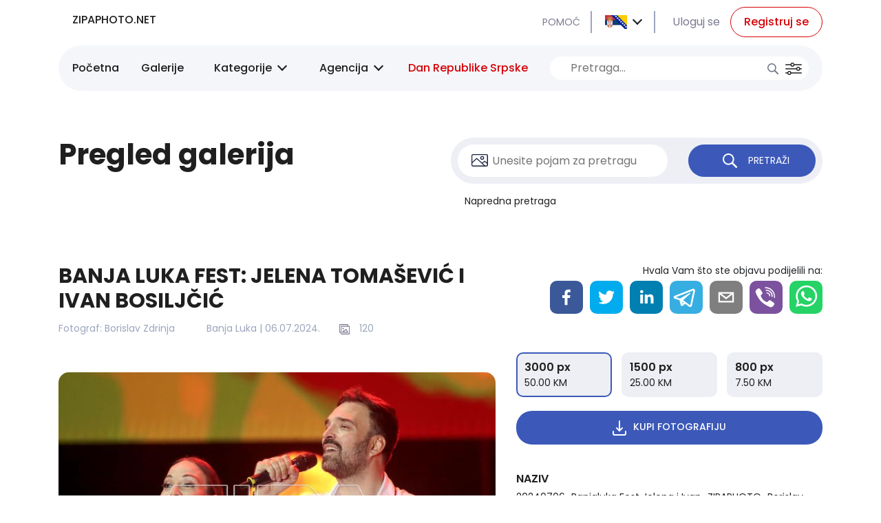

--- FILE ---
content_type: text/html; charset=utf-8
request_url: https://zipaphoto.net/galerija/banja-luka-fest-jelena-tomasevic-i-ivan-bosiljcic/6689cd3ebd20e85eb38a475f/116
body_size: 89577
content:
<!doctype html>
    <html lang="">
    <head>
        <meta name="color-scheme" content="only">
        <meta http-equiv="X-UA-Compatible" content="IE=edge" />
        <meta charset="utf-8" />
        <title>BANJA LUKA FEST: JELENA TOMAŠEVIĆ I IVAN BOSILJČIĆ - ZIPA PHOTO</title>
        <meta name="description" content='Najpoznatiji umjetnički par na našim prostorima Jelena Tomašević i Ivan Bosiljčić premijerno su večeras na Kastelu održali zajednički koncert na ovogodišnjem Banja Luka Festu! Slavna pjevačica i omiljeni glumac nastupili su na koncertu “Simfonija u dvoje” u pratnji Simfonijskog orkestra Narodnog pozorišta Banja Luka. Njihov večerašnji koncert je njihova prva premijera ovog koncepta, a kako su istakli, na poziv da zajedno nastupaju na "Banja Luka festu" nisu mogli da odbiju.  (ZIPAPHOTO/Borislav Zdrinja)' />
      <meta property="og:type"               content="website" />
      <meta property="og:title"              content='BANJA LUKA FEST: JELENA TOMAŠEVIĆ I IVAN BOSILJČIĆ - ZIPA PHOTO' />
      <meta property="og:description"        content='Najpoznatiji umjetnički par na našim prostorima Jelena Tomašević i Ivan Bosiljčić premijerno su večeras na Kastelu održali zajednički koncert na ovogodišnjem Banja Luka Festu! Slavna pjevačica i omiljeni glumac nastupili su na koncertu “Simfonija u dvoje” u pratnji Simfonijskog orkestra Narodnog pozorišta Banja Luka. Njihov večerašnji koncert je njihova prva premijera ovog koncepta, a kako su istakli, na poziv da zajedno nastupaju na "Banja Luka festu" nisu mogli da odbiju.  (ZIPAPHOTO/Borislav Zdrinja)' />
      <meta property="og:image"              content="https://zipa-api.novamedia.agency/photos/350x/borislav-zdrinja/20240706_Banjaluka Fest Jelena i Ivan_ZIPAPHOTO_Borislav Zdrinja_005.jpg" />
       
        <meta name="viewport" content="width=device-width, initial-scale=1">
        <link rel="stylesheet" href="/static/css/bundle.a91b3e55.css">
        <script src="/static/js/bundle.e986f04a.js" defer></script>

        <!-- Global site tag (gtag.js) - Google Analytics --> <script async src="https://www.googletagmanager.com/gtag/js?id=UA-57909227-1"></script> <script>   window.dataLayer = window.dataLayer || [];   function gtag(){dataLayer.push(arguments);}   gtag('js', new Date());    gtag('config', 'UA-57909227-1'); </script>
    </head>
    <body>
        <div id="root"><div><div class="wrapper"><header class=""><div class="container"><div class="row"><div class="hamburger col-2 col-sm-1"><button><div></div><div></div><div></div></button></div><div class="logo col-8 col-sm-4 col-lg-4"><a class="desktop-logo" href="/"> <span></span> </a><input type="text"/><button class="search"></button></div><div class="links col-2 col-sm-7 col-lg-8"><a class="help" href="/help">POMOĆ</a><div class="dropdown"><button type="button" aria-haspopup="true" aria-expanded="false" class="btn btn-secondary"><img src="[data-uri]"/></button><div tabindex="-1" role="menu" aria-hidden="true" class="dropdown-menu"><button type="button" tabindex="0" role="menuitem" class="dropdown-item"><a><img src="[data-uri]"/></a></button><button type="button" tabindex="0" role="menuitem" class="dropdown-item"><a><img src="[data-uri]"/></a></button></div></div><div class="login"><a href="/login">Uloguj se</a></div><div class="register"><a href="/register"><button>Registruj se</button></a></div></div><div class="navigation   col-12 col-sm-12 col-lg-12"><ul><li><a href="/">Početna</a></li><li><a href="/galerije">Galerije</a></li><li class="hide-on-mobile"><div class="dropdown"><button type="button" aria-haspopup="true" aria-expanded="false" class="btn btn-secondary">Kategorije</button><div tabindex="-1" role="menu" aria-hidden="true" class="dropdown-menu"></div></div></li><li class="menu hide-on-mobile"><button class="menu-button"> <!-- -->Agencija<!-- --> </button><ul style="display:none"><li class="submenu"><button>Fotografi</button><ul></ul></li><li><a href="/page/o-nama">  <!-- -->O nama</a></li><li><a href="/page/uslovi-koriscenja">  <!-- -->Uslovi korišćenja</a></li><li class="submenu"><button>Usluge</button><ul><li><a href="/page/fotografisanje">  <!-- -->Fotografisanje</a></li><li><a href="/page/saradnja"> <!-- -->Saradnja</a></li></ul></li><li><a href="/page/ugovori">  <!-- -->Ugovori</a></li><li><a href="/page/prijatelji-sajta"> <!-- -->Prijatelji sajta</a></li><li><a class="contact" href="/contact">Kontakt</a></li></ul></li><li><div class="desktop-search"><input type="text" placeholder="Pretraga..."/><button class="btn1"></button><button class="btn2"></button></div></li></ul></div></div></div><div class="mobile-menu-wrap"><div class="overlay"></div><div class="mobile-menu"><div class="user-info"><div class="langs-select dropdown"><button type="button" aria-haspopup="true" aria-expanded="false" class="btn btn-secondary"><img src="[data-uri]"/></button><div tabindex="-1" role="menu" aria-hidden="true" class="dropdown-menu"><button type="button" tabindex="0" role="menuitem" class="dropdown-item"><a><img src="[data-uri]"/></a></button><button type="button" tabindex="0" role="menuitem" class="dropdown-item"><a><img src="[data-uri]"/></a></button></div></div><h6>Nalog</h6><p>Sign up or Login to make purchase.<!-- --> </p><div class="buttons buttons-login"><a href="/login"><button>Prijava</button></a><a href="/register"><button>Registracija</button></a></div></div><ul><li><a href="/">Početna</a></li><li class="menu"><button class="menu-button"> <!-- -->Agencija<!-- --> </button><ul style="display:none"><li class="submenu"><button>Fotografi</button><ul style="display:none"></ul></li><li><a href="/page/o-nama">  <!-- -->O nama</a></li><li><a href="/page/uslovi-koriscenja">  <!-- -->Uslovi korišćenja</a></li><li class="submenu"><button>Usluge</button><ul style="display:none"><li><a href="/page/fotografisanje">  <!-- -->Fotografisanje</a></li><li><a href="/page/saradnja"> <!-- -->Saradnja</a></li></ul></li><li><a href="/page/ugovori">  <!-- -->Ugovori</a></li><li><a href="/page/prijatelji-sajta"> <!-- -->Prijatelji sajta</a></li><li><a class="contact" href="/contact">Kontakt</a></li></ul></li></ul></div></div></header><div class="detail-wrap"><div class="into-wrap"><div class="container"><div class="row"><div class="col-lg-6"><h2>Pregled galerija</h2></div><div class="col-lg-6"><div class="search-wrap"><input type="text" placeholder="Unesite pojam za pretragu"/><button class="button"> <!-- -->PRETRAŽI<!-- --> </button></div><a class="detail-search">Napredna pretraga</a></div></div></div></div><a></a><section class="section-detail"><div class="container"><div class="row"><div class="col-lg-7"><h1>BANJA LUKA FEST: JELENA TOMAŠEVIĆ I IVAN BOSILJČIĆ</h1><div class="info"><div>Fotograf: <!-- -->Borislav Zdrinja</div><div>Banja Luka<!-- --> | <!-- -->07.07.2024.<!-- --> <!-- -->120</div></div></div><div class="col-sm-6 offset-sm-6 col-lg-5 offset-lg-0"><p class="share-desc">Hvala Vam što ste objavu podijelili na:</p></div><div class="preview-image col-lg-7"><img src="https://zipa-api.novamedia.agency/photos/700x/borislav-zdrinja/20240706_Banjaluka Fest Jelena i Ivan_ZIPAPHOTO_Borislav Zdrinja_117.jpg"/></div><div class="col-lg-5"><div class="resolutions"><button class="active"><span>3000 px</span><span> <!-- -->50.00<!-- --> KM </span></button><button class=""><span>1500 px</span><span>25.00<!-- --> KM</span></button><button class=""><span>800 px</span><span>7.50<!-- --> KM</span></button></div><button class="download-btn">KUPI FOTOGRAFIJU</button><div class="attrs row"><div class="col-lg-12"><h6>NAZIV</h6><p>20240706_Banjaluka Fest Jelena i Ivan_ZIPAPHOTO_Borislav Zdrinja_117.jpg</p></div><div class="col-sm-6 col-lg-6"><h6>DIMENZIJA</h6><p> <!-- -->3000<!-- -->x<!-- -->2000<!-- --> </p></div><div class="col-sm-6 col-lg-6"><h6>LOKACIJA</h6><p>Banja Luka</p></div><div class="col-sm-6 col-lg-6"><h6>Fotografisano</h6><p>06.07.2024</p></div><div class="col-sm-6 col-lg-6"><h6>Autor</h6><p>ZIPAPHOTO/Borislav Zdrinja</p></div><div class="col-sm-6 col-lg-6"><h6>Caption writer</h6><p>Borislav Zdrinja</p></div><div class="col-sm-6 col-lg-6"><h6>Copyright</h6><p>(C)1990-2024 All rights reserved  
Borislav Zdrinja/ZIPAPHOTO</p></div></div></div><div class="col-lg-12"><div class="description"><h6>BANJA LUKA FEST: JELENA TOMAŠEVIĆ I IVAN BOSILJČIĆ</h6><p>Najpoznatiji umjetnički par na našim prostorima Jelena Tomašević i Ivan Bosiljčić premijerno su večeras na Kastelu održali zajednički koncert na ovogodišnjem Banja Luka Festu! Slavna pjevačica i omiljeni glumac nastupili su na koncertu “Simfonija u dvoje” u pratnji Simfonijskog orkestra Narodnog pozorišta Banja Luka. Njihov večerašnji koncert je njihova prva premijera ovog koncepta, a kako su istakli, na poziv da zajedno nastupaju na "Banja Luka festu" nisu mogli da odbiju.  (ZIPAPHOTO/Borislav Zdrinja)</p></div></div><div class="col-6 col-sm-4 col-lg-3"><a href="/galerija/banja-luka-fest-jelena-tomasevic-i-ivan-bosiljcic/6689cd3ebd20e85eb38a475f/0"><article><img src="https://zipa-api.novamedia.agency/photos/350x/borislav-zdrinja/20240706_Banjaluka Fest Jelena i Ivan_ZIPAPHOTO_Borislav Zdrinja_005.jpg"/><div class="zoom-image"><img src="https://zipa-api.novamedia.agency/photos/350x/borislav-zdrinja/20240706_Banjaluka Fest Jelena i Ivan_ZIPAPHOTO_Borislav Zdrinja_005.jpg"/></div></article></a></div><div class="col-6 col-sm-4 col-lg-3"><a href="/galerija/banja-luka-fest-jelena-tomasevic-i-ivan-bosiljcic/6689cd3ebd20e85eb38a475f/1"><article><img src="https://zipa-api.novamedia.agency/photos/350x/borislav-zdrinja/20240706_Banjaluka Fest Jelena i Ivan_ZIPAPHOTO_Borislav Zdrinja_001.jpg"/><div class="zoom-image"><img src="https://zipa-api.novamedia.agency/photos/350x/borislav-zdrinja/20240706_Banjaluka Fest Jelena i Ivan_ZIPAPHOTO_Borislav Zdrinja_001.jpg"/></div></article></a></div><div class="col-6 col-sm-4 col-lg-3"><a href="/galerija/banja-luka-fest-jelena-tomasevic-i-ivan-bosiljcic/6689cd3ebd20e85eb38a475f/2"><article><img src="https://zipa-api.novamedia.agency/photos/350x/borislav-zdrinja/20240706_Banjaluka Fest Jelena i Ivan_ZIPAPHOTO_Borislav Zdrinja_002.jpg"/><div class="zoom-image"><img src="https://zipa-api.novamedia.agency/photos/350x/borislav-zdrinja/20240706_Banjaluka Fest Jelena i Ivan_ZIPAPHOTO_Borislav Zdrinja_002.jpg"/></div></article></a></div><div class="col-6 col-sm-4 col-lg-3"><a href="/galerija/banja-luka-fest-jelena-tomasevic-i-ivan-bosiljcic/6689cd3ebd20e85eb38a475f/3"><article><img src="https://zipa-api.novamedia.agency/photos/350x/borislav-zdrinja/20240706_Banjaluka Fest Jelena i Ivan_ZIPAPHOTO_Borislav Zdrinja_007.jpg"/><div class="zoom-image"><img src="https://zipa-api.novamedia.agency/photos/350x/borislav-zdrinja/20240706_Banjaluka Fest Jelena i Ivan_ZIPAPHOTO_Borislav Zdrinja_007.jpg"/></div></article></a></div><div class="col-6 col-sm-4 col-lg-3"><a href="/galerija/banja-luka-fest-jelena-tomasevic-i-ivan-bosiljcic/6689cd3ebd20e85eb38a475f/4"><article><img src="https://zipa-api.novamedia.agency/photos/350x/borislav-zdrinja/20240706_Banjaluka Fest Jelena i Ivan_ZIPAPHOTO_Borislav Zdrinja_004.jpg"/><div class="zoom-image"><img src="https://zipa-api.novamedia.agency/photos/350x/borislav-zdrinja/20240706_Banjaluka Fest Jelena i Ivan_ZIPAPHOTO_Borislav Zdrinja_004.jpg"/></div></article></a></div><div class="col-6 col-sm-4 col-lg-3"><a href="/galerija/banja-luka-fest-jelena-tomasevic-i-ivan-bosiljcic/6689cd3ebd20e85eb38a475f/5"><article><img src="https://zipa-api.novamedia.agency/photos/350x/borislav-zdrinja/20240706_Banjaluka Fest Jelena i Ivan_ZIPAPHOTO_Borislav Zdrinja_006.jpg"/><div class="zoom-image"><img src="https://zipa-api.novamedia.agency/photos/350x/borislav-zdrinja/20240706_Banjaluka Fest Jelena i Ivan_ZIPAPHOTO_Borislav Zdrinja_006.jpg"/></div></article></a></div><div class="col-6 col-sm-4 col-lg-3"><a href="/galerija/banja-luka-fest-jelena-tomasevic-i-ivan-bosiljcic/6689cd3ebd20e85eb38a475f/6"><article><img src="https://zipa-api.novamedia.agency/photos/350x/borislav-zdrinja/20240706_Banjaluka Fest Jelena i Ivan_ZIPAPHOTO_Borislav Zdrinja_010.jpg"/><div class="zoom-image"><img src="https://zipa-api.novamedia.agency/photos/350x/borislav-zdrinja/20240706_Banjaluka Fest Jelena i Ivan_ZIPAPHOTO_Borislav Zdrinja_010.jpg"/></div></article></a></div><div class="col-6 col-sm-4 col-lg-3"><a href="/galerija/banja-luka-fest-jelena-tomasevic-i-ivan-bosiljcic/6689cd3ebd20e85eb38a475f/7"><article><img src="https://zipa-api.novamedia.agency/photos/350x/borislav-zdrinja/20240706_Banjaluka Fest Jelena i Ivan_ZIPAPHOTO_Borislav Zdrinja_008.jpg"/><div class="zoom-image"><img src="https://zipa-api.novamedia.agency/photos/350x/borislav-zdrinja/20240706_Banjaluka Fest Jelena i Ivan_ZIPAPHOTO_Borislav Zdrinja_008.jpg"/></div></article></a></div><div class="col-6 col-sm-4 col-lg-3"><a href="/galerija/banja-luka-fest-jelena-tomasevic-i-ivan-bosiljcic/6689cd3ebd20e85eb38a475f/8"><article><img src="https://zipa-api.novamedia.agency/photos/350x/borislav-zdrinja/20240706_Banjaluka Fest Jelena i Ivan_ZIPAPHOTO_Borislav Zdrinja_009.jpg"/><div class="zoom-image"><img src="https://zipa-api.novamedia.agency/photos/350x/borislav-zdrinja/20240706_Banjaluka Fest Jelena i Ivan_ZIPAPHOTO_Borislav Zdrinja_009.jpg"/></div></article></a></div><div class="col-6 col-sm-4 col-lg-3"><a href="/galerija/banja-luka-fest-jelena-tomasevic-i-ivan-bosiljcic/6689cd3ebd20e85eb38a475f/9"><article><img src="https://zipa-api.novamedia.agency/photos/350x/borislav-zdrinja/20240706_Banjaluka Fest Jelena i Ivan_ZIPAPHOTO_Borislav Zdrinja_013.jpg"/><div class="zoom-image"><img src="https://zipa-api.novamedia.agency/photos/350x/borislav-zdrinja/20240706_Banjaluka Fest Jelena i Ivan_ZIPAPHOTO_Borislav Zdrinja_013.jpg"/></div></article></a></div><div class="col-6 col-sm-4 col-lg-3"><a href="/galerija/banja-luka-fest-jelena-tomasevic-i-ivan-bosiljcic/6689cd3ebd20e85eb38a475f/10"><article><img src="https://zipa-api.novamedia.agency/photos/350x/borislav-zdrinja/20240706_Banjaluka Fest Jelena i Ivan_ZIPAPHOTO_Borislav Zdrinja_011.jpg"/><div class="zoom-image"><img src="https://zipa-api.novamedia.agency/photos/350x/borislav-zdrinja/20240706_Banjaluka Fest Jelena i Ivan_ZIPAPHOTO_Borislav Zdrinja_011.jpg"/></div></article></a></div><div class="col-6 col-sm-4 col-lg-3"><a href="/galerija/banja-luka-fest-jelena-tomasevic-i-ivan-bosiljcic/6689cd3ebd20e85eb38a475f/11"><article><img src="https://zipa-api.novamedia.agency/photos/350x/borislav-zdrinja/20240706_Banjaluka Fest Jelena i Ivan_ZIPAPHOTO_Borislav Zdrinja_012.jpg"/><div class="zoom-image"><img src="https://zipa-api.novamedia.agency/photos/350x/borislav-zdrinja/20240706_Banjaluka Fest Jelena i Ivan_ZIPAPHOTO_Borislav Zdrinja_012.jpg"/></div></article></a></div><div class="col-6 col-sm-4 col-lg-3"><a href="/galerija/banja-luka-fest-jelena-tomasevic-i-ivan-bosiljcic/6689cd3ebd20e85eb38a475f/12"><article><img src="https://zipa-api.novamedia.agency/photos/350x/borislav-zdrinja/20240706_Banjaluka Fest Jelena i Ivan_ZIPAPHOTO_Borislav Zdrinja_016.jpg"/><div class="zoom-image"><img src="https://zipa-api.novamedia.agency/photos/350x/borislav-zdrinja/20240706_Banjaluka Fest Jelena i Ivan_ZIPAPHOTO_Borislav Zdrinja_016.jpg"/></div></article></a></div><div class="col-6 col-sm-4 col-lg-3"><a href="/galerija/banja-luka-fest-jelena-tomasevic-i-ivan-bosiljcic/6689cd3ebd20e85eb38a475f/13"><article><img src="https://zipa-api.novamedia.agency/photos/350x/borislav-zdrinja/20240706_Banjaluka Fest Jelena i Ivan_ZIPAPHOTO_Borislav Zdrinja_014.jpg"/><div class="zoom-image"><img src="https://zipa-api.novamedia.agency/photos/350x/borislav-zdrinja/20240706_Banjaluka Fest Jelena i Ivan_ZIPAPHOTO_Borislav Zdrinja_014.jpg"/></div></article></a></div><div class="col-6 col-sm-4 col-lg-3"><a href="/galerija/banja-luka-fest-jelena-tomasevic-i-ivan-bosiljcic/6689cd3ebd20e85eb38a475f/14"><article><img src="https://zipa-api.novamedia.agency/photos/350x/borislav-zdrinja/20240706_Banjaluka Fest Jelena i Ivan_ZIPAPHOTO_Borislav Zdrinja_015.jpg"/><div class="zoom-image"><img src="https://zipa-api.novamedia.agency/photos/350x/borislav-zdrinja/20240706_Banjaluka Fest Jelena i Ivan_ZIPAPHOTO_Borislav Zdrinja_015.jpg"/></div></article></a></div><div class="col-6 col-sm-4 col-lg-3"><a href="/galerija/banja-luka-fest-jelena-tomasevic-i-ivan-bosiljcic/6689cd3ebd20e85eb38a475f/15"><article><img src="https://zipa-api.novamedia.agency/photos/350x/borislav-zdrinja/20240706_Banjaluka Fest Jelena i Ivan_ZIPAPHOTO_Borislav Zdrinja_019.jpg"/><div class="zoom-image"><img src="https://zipa-api.novamedia.agency/photos/350x/borislav-zdrinja/20240706_Banjaluka Fest Jelena i Ivan_ZIPAPHOTO_Borislav Zdrinja_019.jpg"/></div></article></a></div><div class="col-6 col-sm-4 col-lg-3"><a href="/galerija/banja-luka-fest-jelena-tomasevic-i-ivan-bosiljcic/6689cd3ebd20e85eb38a475f/16"><article><img src="https://zipa-api.novamedia.agency/photos/350x/borislav-zdrinja/20240706_Banjaluka Fest Jelena i Ivan_ZIPAPHOTO_Borislav Zdrinja_017.jpg"/><div class="zoom-image"><img src="https://zipa-api.novamedia.agency/photos/350x/borislav-zdrinja/20240706_Banjaluka Fest Jelena i Ivan_ZIPAPHOTO_Borislav Zdrinja_017.jpg"/></div></article></a></div><div class="col-6 col-sm-4 col-lg-3"><a href="/galerija/banja-luka-fest-jelena-tomasevic-i-ivan-bosiljcic/6689cd3ebd20e85eb38a475f/17"><article><img src="https://zipa-api.novamedia.agency/photos/350x/borislav-zdrinja/20240706_Banjaluka Fest Jelena i Ivan_ZIPAPHOTO_Borislav Zdrinja_018.jpg"/><div class="zoom-image"><img src="https://zipa-api.novamedia.agency/photos/350x/borislav-zdrinja/20240706_Banjaluka Fest Jelena i Ivan_ZIPAPHOTO_Borislav Zdrinja_018.jpg"/></div></article></a></div><div class="col-6 col-sm-4 col-lg-3"><a href="/galerija/banja-luka-fest-jelena-tomasevic-i-ivan-bosiljcic/6689cd3ebd20e85eb38a475f/18"><article><img src="https://zipa-api.novamedia.agency/photos/350x/borislav-zdrinja/20240706_Banjaluka Fest Jelena i Ivan_ZIPAPHOTO_Borislav Zdrinja_022.jpg"/><div class="zoom-image"><img src="https://zipa-api.novamedia.agency/photos/350x/borislav-zdrinja/20240706_Banjaluka Fest Jelena i Ivan_ZIPAPHOTO_Borislav Zdrinja_022.jpg"/></div></article></a></div><div class="col-6 col-sm-4 col-lg-3"><a href="/galerija/banja-luka-fest-jelena-tomasevic-i-ivan-bosiljcic/6689cd3ebd20e85eb38a475f/19"><article><img src="https://zipa-api.novamedia.agency/photos/350x/borislav-zdrinja/20240706_Banjaluka Fest Jelena i Ivan_ZIPAPHOTO_Borislav Zdrinja_020.jpg"/><div class="zoom-image"><img src="https://zipa-api.novamedia.agency/photos/350x/borislav-zdrinja/20240706_Banjaluka Fest Jelena i Ivan_ZIPAPHOTO_Borislav Zdrinja_020.jpg"/></div></article></a></div><div class="col-6 col-sm-4 col-lg-3"><a href="/galerija/banja-luka-fest-jelena-tomasevic-i-ivan-bosiljcic/6689cd3ebd20e85eb38a475f/20"><article><img src="https://zipa-api.novamedia.agency/photos/350x/borislav-zdrinja/20240706_Banjaluka Fest Jelena i Ivan_ZIPAPHOTO_Borislav Zdrinja_021.jpg"/><div class="zoom-image"><img src="https://zipa-api.novamedia.agency/photos/350x/borislav-zdrinja/20240706_Banjaluka Fest Jelena i Ivan_ZIPAPHOTO_Borislav Zdrinja_021.jpg"/></div></article></a></div><div class="col-6 col-sm-4 col-lg-3"><a href="/galerija/banja-luka-fest-jelena-tomasevic-i-ivan-bosiljcic/6689cd3ebd20e85eb38a475f/21"><article><img src="https://zipa-api.novamedia.agency/photos/350x/borislav-zdrinja/20240706_Banjaluka Fest Jelena i Ivan_ZIPAPHOTO_Borislav Zdrinja_025.jpg"/><div class="zoom-image"><img src="https://zipa-api.novamedia.agency/photos/350x/borislav-zdrinja/20240706_Banjaluka Fest Jelena i Ivan_ZIPAPHOTO_Borislav Zdrinja_025.jpg"/></div></article></a></div><div class="col-6 col-sm-4 col-lg-3"><a href="/galerija/banja-luka-fest-jelena-tomasevic-i-ivan-bosiljcic/6689cd3ebd20e85eb38a475f/22"><article><img src="https://zipa-api.novamedia.agency/photos/350x/borislav-zdrinja/20240706_Banjaluka Fest Jelena i Ivan_ZIPAPHOTO_Borislav Zdrinja_023.jpg"/><div class="zoom-image"><img src="https://zipa-api.novamedia.agency/photos/350x/borislav-zdrinja/20240706_Banjaluka Fest Jelena i Ivan_ZIPAPHOTO_Borislav Zdrinja_023.jpg"/></div></article></a></div><div class="col-6 col-sm-4 col-lg-3"><a href="/galerija/banja-luka-fest-jelena-tomasevic-i-ivan-bosiljcic/6689cd3ebd20e85eb38a475f/23"><article><img src="https://zipa-api.novamedia.agency/photos/350x/borislav-zdrinja/20240706_Banjaluka Fest Jelena i Ivan_ZIPAPHOTO_Borislav Zdrinja_024.jpg"/><div class="zoom-image"><img src="https://zipa-api.novamedia.agency/photos/350x/borislav-zdrinja/20240706_Banjaluka Fest Jelena i Ivan_ZIPAPHOTO_Borislav Zdrinja_024.jpg"/></div></article></a></div><div class="col-6 col-sm-4 col-lg-3"><a href="/galerija/banja-luka-fest-jelena-tomasevic-i-ivan-bosiljcic/6689cd3ebd20e85eb38a475f/24"><article><img src="https://zipa-api.novamedia.agency/photos/350x/borislav-zdrinja/20240706_Banjaluka Fest Jelena i Ivan_ZIPAPHOTO_Borislav Zdrinja_028.jpg"/><div class="zoom-image"><img src="https://zipa-api.novamedia.agency/photos/350x/borislav-zdrinja/20240706_Banjaluka Fest Jelena i Ivan_ZIPAPHOTO_Borislav Zdrinja_028.jpg"/></div></article></a></div><div class="col-6 col-sm-4 col-lg-3"><a href="/galerija/banja-luka-fest-jelena-tomasevic-i-ivan-bosiljcic/6689cd3ebd20e85eb38a475f/25"><article><img src="https://zipa-api.novamedia.agency/photos/350x/borislav-zdrinja/20240706_Banjaluka Fest Jelena i Ivan_ZIPAPHOTO_Borislav Zdrinja_026.jpg"/><div class="zoom-image"><img src="https://zipa-api.novamedia.agency/photos/350x/borislav-zdrinja/20240706_Banjaluka Fest Jelena i Ivan_ZIPAPHOTO_Borislav Zdrinja_026.jpg"/></div></article></a></div><div class="col-6 col-sm-4 col-lg-3"><a href="/galerija/banja-luka-fest-jelena-tomasevic-i-ivan-bosiljcic/6689cd3ebd20e85eb38a475f/26"><article><img src="https://zipa-api.novamedia.agency/photos/350x/borislav-zdrinja/20240706_Banjaluka Fest Jelena i Ivan_ZIPAPHOTO_Borislav Zdrinja_027.jpg"/><div class="zoom-image"><img src="https://zipa-api.novamedia.agency/photos/350x/borislav-zdrinja/20240706_Banjaluka Fest Jelena i Ivan_ZIPAPHOTO_Borislav Zdrinja_027.jpg"/></div></article></a></div><div class="col-6 col-sm-4 col-lg-3"><a href="/galerija/banja-luka-fest-jelena-tomasevic-i-ivan-bosiljcic/6689cd3ebd20e85eb38a475f/27"><article><img src="https://zipa-api.novamedia.agency/photos/350x/borislav-zdrinja/20240706_Banjaluka Fest Jelena i Ivan_ZIPAPHOTO_Borislav Zdrinja_031.jpg"/><div class="zoom-image"><img src="https://zipa-api.novamedia.agency/photos/350x/borislav-zdrinja/20240706_Banjaluka Fest Jelena i Ivan_ZIPAPHOTO_Borislav Zdrinja_031.jpg"/></div></article></a></div><div class="col-6 col-sm-4 col-lg-3"><a href="/galerija/banja-luka-fest-jelena-tomasevic-i-ivan-bosiljcic/6689cd3ebd20e85eb38a475f/28"><article><img src="https://zipa-api.novamedia.agency/photos/350x/borislav-zdrinja/20240706_Banjaluka Fest Jelena i Ivan_ZIPAPHOTO_Borislav Zdrinja_029.jpg"/><div class="zoom-image"><img src="https://zipa-api.novamedia.agency/photos/350x/borislav-zdrinja/20240706_Banjaluka Fest Jelena i Ivan_ZIPAPHOTO_Borislav Zdrinja_029.jpg"/></div></article></a></div><div class="col-6 col-sm-4 col-lg-3"><a href="/galerija/banja-luka-fest-jelena-tomasevic-i-ivan-bosiljcic/6689cd3ebd20e85eb38a475f/29"><article><img src="https://zipa-api.novamedia.agency/photos/350x/borislav-zdrinja/20240706_Banjaluka Fest Jelena i Ivan_ZIPAPHOTO_Borislav Zdrinja_030.jpg"/><div class="zoom-image"><img src="https://zipa-api.novamedia.agency/photos/350x/borislav-zdrinja/20240706_Banjaluka Fest Jelena i Ivan_ZIPAPHOTO_Borislav Zdrinja_030.jpg"/></div></article></a></div><div class="col-6 col-sm-4 col-lg-3"><a href="/galerija/banja-luka-fest-jelena-tomasevic-i-ivan-bosiljcic/6689cd3ebd20e85eb38a475f/30"><article><img src="https://zipa-api.novamedia.agency/photos/350x/borislav-zdrinja/20240706_Banjaluka Fest Jelena i Ivan_ZIPAPHOTO_Borislav Zdrinja_034.jpg"/><div class="zoom-image"><img src="https://zipa-api.novamedia.agency/photos/350x/borislav-zdrinja/20240706_Banjaluka Fest Jelena i Ivan_ZIPAPHOTO_Borislav Zdrinja_034.jpg"/></div></article></a></div><div class="col-6 col-sm-4 col-lg-3"><a href="/galerija/banja-luka-fest-jelena-tomasevic-i-ivan-bosiljcic/6689cd3ebd20e85eb38a475f/31"><article><img src="https://zipa-api.novamedia.agency/photos/350x/borislav-zdrinja/20240706_Banjaluka Fest Jelena i Ivan_ZIPAPHOTO_Borislav Zdrinja_032.jpg"/><div class="zoom-image"><img src="https://zipa-api.novamedia.agency/photos/350x/borislav-zdrinja/20240706_Banjaluka Fest Jelena i Ivan_ZIPAPHOTO_Borislav Zdrinja_032.jpg"/></div></article></a></div><div class="col-6 col-sm-4 col-lg-3"><a href="/galerija/banja-luka-fest-jelena-tomasevic-i-ivan-bosiljcic/6689cd3ebd20e85eb38a475f/32"><article><img src="https://zipa-api.novamedia.agency/photos/350x/borislav-zdrinja/20240706_Banjaluka Fest Jelena i Ivan_ZIPAPHOTO_Borislav Zdrinja_033.jpg"/><div class="zoom-image"><img src="https://zipa-api.novamedia.agency/photos/350x/borislav-zdrinja/20240706_Banjaluka Fest Jelena i Ivan_ZIPAPHOTO_Borislav Zdrinja_033.jpg"/></div></article></a></div><div class="col-6 col-sm-4 col-lg-3"><a href="/galerija/banja-luka-fest-jelena-tomasevic-i-ivan-bosiljcic/6689cd3ebd20e85eb38a475f/33"><article><img src="https://zipa-api.novamedia.agency/photos/350x/borislav-zdrinja/20240706_Banjaluka Fest Jelena i Ivan_ZIPAPHOTO_Borislav Zdrinja_037.jpg"/><div class="zoom-image"><img src="https://zipa-api.novamedia.agency/photos/350x/borislav-zdrinja/20240706_Banjaluka Fest Jelena i Ivan_ZIPAPHOTO_Borislav Zdrinja_037.jpg"/></div></article></a></div><div class="col-6 col-sm-4 col-lg-3"><a href="/galerija/banja-luka-fest-jelena-tomasevic-i-ivan-bosiljcic/6689cd3ebd20e85eb38a475f/34"><article><img src="https://zipa-api.novamedia.agency/photos/350x/borislav-zdrinja/20240706_Banjaluka Fest Jelena i Ivan_ZIPAPHOTO_Borislav Zdrinja_035.jpg"/><div class="zoom-image"><img src="https://zipa-api.novamedia.agency/photos/350x/borislav-zdrinja/20240706_Banjaluka Fest Jelena i Ivan_ZIPAPHOTO_Borislav Zdrinja_035.jpg"/></div></article></a></div><div class="col-6 col-sm-4 col-lg-3"><a href="/galerija/banja-luka-fest-jelena-tomasevic-i-ivan-bosiljcic/6689cd3ebd20e85eb38a475f/35"><article><img src="https://zipa-api.novamedia.agency/photos/350x/borislav-zdrinja/20240706_Banjaluka Fest Jelena i Ivan_ZIPAPHOTO_Borislav Zdrinja_036.jpg"/><div class="zoom-image"><img src="https://zipa-api.novamedia.agency/photos/350x/borislav-zdrinja/20240706_Banjaluka Fest Jelena i Ivan_ZIPAPHOTO_Borislav Zdrinja_036.jpg"/></div></article></a></div><div class="col-6 col-sm-4 col-lg-3"><a href="/galerija/banja-luka-fest-jelena-tomasevic-i-ivan-bosiljcic/6689cd3ebd20e85eb38a475f/36"><article><img src="https://zipa-api.novamedia.agency/photos/350x/borislav-zdrinja/20240706_Banjaluka Fest Jelena i Ivan_ZIPAPHOTO_Borislav Zdrinja_040.jpg"/><div class="zoom-image"><img src="https://zipa-api.novamedia.agency/photos/350x/borislav-zdrinja/20240706_Banjaluka Fest Jelena i Ivan_ZIPAPHOTO_Borislav Zdrinja_040.jpg"/></div></article></a></div><div class="col-6 col-sm-4 col-lg-3"><a href="/galerija/banja-luka-fest-jelena-tomasevic-i-ivan-bosiljcic/6689cd3ebd20e85eb38a475f/37"><article><img src="https://zipa-api.novamedia.agency/photos/350x/borislav-zdrinja/20240706_Banjaluka Fest Jelena i Ivan_ZIPAPHOTO_Borislav Zdrinja_038.jpg"/><div class="zoom-image"><img src="https://zipa-api.novamedia.agency/photos/350x/borislav-zdrinja/20240706_Banjaluka Fest Jelena i Ivan_ZIPAPHOTO_Borislav Zdrinja_038.jpg"/></div></article></a></div><div class="col-6 col-sm-4 col-lg-3"><a href="/galerija/banja-luka-fest-jelena-tomasevic-i-ivan-bosiljcic/6689cd3ebd20e85eb38a475f/38"><article><img src="https://zipa-api.novamedia.agency/photos/350x/borislav-zdrinja/20240706_Banjaluka Fest Jelena i Ivan_ZIPAPHOTO_Borislav Zdrinja_039.jpg"/><div class="zoom-image"><img src="https://zipa-api.novamedia.agency/photos/350x/borislav-zdrinja/20240706_Banjaluka Fest Jelena i Ivan_ZIPAPHOTO_Borislav Zdrinja_039.jpg"/></div></article></a></div><div class="col-6 col-sm-4 col-lg-3"><a href="/galerija/banja-luka-fest-jelena-tomasevic-i-ivan-bosiljcic/6689cd3ebd20e85eb38a475f/39"><article><img src="https://zipa-api.novamedia.agency/photos/350x/borislav-zdrinja/20240706_Banjaluka Fest Jelena i Ivan_ZIPAPHOTO_Borislav Zdrinja_043.jpg"/><div class="zoom-image"><img src="https://zipa-api.novamedia.agency/photos/350x/borislav-zdrinja/20240706_Banjaluka Fest Jelena i Ivan_ZIPAPHOTO_Borislav Zdrinja_043.jpg"/></div></article></a></div><div class="col-6 col-sm-4 col-lg-3"><a href="/galerija/banja-luka-fest-jelena-tomasevic-i-ivan-bosiljcic/6689cd3ebd20e85eb38a475f/40"><article><img src="https://zipa-api.novamedia.agency/photos/350x/borislav-zdrinja/20240706_Banjaluka Fest Jelena i Ivan_ZIPAPHOTO_Borislav Zdrinja_041.jpg"/><div class="zoom-image"><img src="https://zipa-api.novamedia.agency/photos/350x/borislav-zdrinja/20240706_Banjaluka Fest Jelena i Ivan_ZIPAPHOTO_Borislav Zdrinja_041.jpg"/></div></article></a></div><div class="col-6 col-sm-4 col-lg-3"><a href="/galerija/banja-luka-fest-jelena-tomasevic-i-ivan-bosiljcic/6689cd3ebd20e85eb38a475f/41"><article><img src="https://zipa-api.novamedia.agency/photos/350x/borislav-zdrinja/20240706_Banjaluka Fest Jelena i Ivan_ZIPAPHOTO_Borislav Zdrinja_042.jpg"/><div class="zoom-image"><img src="https://zipa-api.novamedia.agency/photos/350x/borislav-zdrinja/20240706_Banjaluka Fest Jelena i Ivan_ZIPAPHOTO_Borislav Zdrinja_042.jpg"/></div></article></a></div><div class="col-6 col-sm-4 col-lg-3"><a href="/galerija/banja-luka-fest-jelena-tomasevic-i-ivan-bosiljcic/6689cd3ebd20e85eb38a475f/42"><article><img src="https://zipa-api.novamedia.agency/photos/350x/borislav-zdrinja/20240706_Banjaluka Fest Jelena i Ivan_ZIPAPHOTO_Borislav Zdrinja_046.jpg"/><div class="zoom-image"><img src="https://zipa-api.novamedia.agency/photos/350x/borislav-zdrinja/20240706_Banjaluka Fest Jelena i Ivan_ZIPAPHOTO_Borislav Zdrinja_046.jpg"/></div></article></a></div><div class="col-6 col-sm-4 col-lg-3"><a href="/galerija/banja-luka-fest-jelena-tomasevic-i-ivan-bosiljcic/6689cd3ebd20e85eb38a475f/43"><article><img src="https://zipa-api.novamedia.agency/photos/350x/borislav-zdrinja/20240706_Banjaluka Fest Jelena i Ivan_ZIPAPHOTO_Borislav Zdrinja_044.jpg"/><div class="zoom-image"><img src="https://zipa-api.novamedia.agency/photos/350x/borislav-zdrinja/20240706_Banjaluka Fest Jelena i Ivan_ZIPAPHOTO_Borislav Zdrinja_044.jpg"/></div></article></a></div><div class="col-6 col-sm-4 col-lg-3"><a href="/galerija/banja-luka-fest-jelena-tomasevic-i-ivan-bosiljcic/6689cd3ebd20e85eb38a475f/44"><article><img src="https://zipa-api.novamedia.agency/photos/350x/borislav-zdrinja/20240706_Banjaluka Fest Jelena i Ivan_ZIPAPHOTO_Borislav Zdrinja_045.jpg"/><div class="zoom-image"><img src="https://zipa-api.novamedia.agency/photos/350x/borislav-zdrinja/20240706_Banjaluka Fest Jelena i Ivan_ZIPAPHOTO_Borislav Zdrinja_045.jpg"/></div></article></a></div><div class="col-6 col-sm-4 col-lg-3"><a href="/galerija/banja-luka-fest-jelena-tomasevic-i-ivan-bosiljcic/6689cd3ebd20e85eb38a475f/45"><article><img src="https://zipa-api.novamedia.agency/photos/350x/borislav-zdrinja/20240706_Banjaluka Fest Jelena i Ivan_ZIPAPHOTO_Borislav Zdrinja_049.jpg"/><div class="zoom-image"><img src="https://zipa-api.novamedia.agency/photos/350x/borislav-zdrinja/20240706_Banjaluka Fest Jelena i Ivan_ZIPAPHOTO_Borislav Zdrinja_049.jpg"/></div></article></a></div><div class="col-6 col-sm-4 col-lg-3"><a href="/galerija/banja-luka-fest-jelena-tomasevic-i-ivan-bosiljcic/6689cd3ebd20e85eb38a475f/46"><article><img src="https://zipa-api.novamedia.agency/photos/350x/borislav-zdrinja/20240706_Banjaluka Fest Jelena i Ivan_ZIPAPHOTO_Borislav Zdrinja_047.jpg"/><div class="zoom-image"><img src="https://zipa-api.novamedia.agency/photos/350x/borislav-zdrinja/20240706_Banjaluka Fest Jelena i Ivan_ZIPAPHOTO_Borislav Zdrinja_047.jpg"/></div></article></a></div><div class="col-6 col-sm-4 col-lg-3"><a href="/galerija/banja-luka-fest-jelena-tomasevic-i-ivan-bosiljcic/6689cd3ebd20e85eb38a475f/47"><article><img src="https://zipa-api.novamedia.agency/photos/350x/borislav-zdrinja/20240706_Banjaluka Fest Jelena i Ivan_ZIPAPHOTO_Borislav Zdrinja_048.jpg"/><div class="zoom-image"><img src="https://zipa-api.novamedia.agency/photos/350x/borislav-zdrinja/20240706_Banjaluka Fest Jelena i Ivan_ZIPAPHOTO_Borislav Zdrinja_048.jpg"/></div></article></a></div><div class="col-6 col-sm-4 col-lg-3"><a href="/galerija/banja-luka-fest-jelena-tomasevic-i-ivan-bosiljcic/6689cd3ebd20e85eb38a475f/48"><article><img src="https://zipa-api.novamedia.agency/photos/350x/borislav-zdrinja/20240706_Banjaluka Fest Jelena i Ivan_ZIPAPHOTO_Borislav Zdrinja_052.jpg"/><div class="zoom-image"><img src="https://zipa-api.novamedia.agency/photos/350x/borislav-zdrinja/20240706_Banjaluka Fest Jelena i Ivan_ZIPAPHOTO_Borislav Zdrinja_052.jpg"/></div></article></a></div><div class="col-6 col-sm-4 col-lg-3"><a href="/galerija/banja-luka-fest-jelena-tomasevic-i-ivan-bosiljcic/6689cd3ebd20e85eb38a475f/49"><article><img src="https://zipa-api.novamedia.agency/photos/350x/borislav-zdrinja/20240706_Banjaluka Fest Jelena i Ivan_ZIPAPHOTO_Borislav Zdrinja_050.jpg"/><div class="zoom-image"><img src="https://zipa-api.novamedia.agency/photos/350x/borislav-zdrinja/20240706_Banjaluka Fest Jelena i Ivan_ZIPAPHOTO_Borislav Zdrinja_050.jpg"/></div></article></a></div><div class="col-6 col-sm-4 col-lg-3"><a href="/galerija/banja-luka-fest-jelena-tomasevic-i-ivan-bosiljcic/6689cd3ebd20e85eb38a475f/50"><article><img src="https://zipa-api.novamedia.agency/photos/350x/borislav-zdrinja/20240706_Banjaluka Fest Jelena i Ivan_ZIPAPHOTO_Borislav Zdrinja_051.jpg"/><div class="zoom-image"><img src="https://zipa-api.novamedia.agency/photos/350x/borislav-zdrinja/20240706_Banjaluka Fest Jelena i Ivan_ZIPAPHOTO_Borislav Zdrinja_051.jpg"/></div></article></a></div><div class="col-6 col-sm-4 col-lg-3"><a href="/galerija/banja-luka-fest-jelena-tomasevic-i-ivan-bosiljcic/6689cd3ebd20e85eb38a475f/51"><article><img src="https://zipa-api.novamedia.agency/photos/350x/borislav-zdrinja/20240706_Banjaluka Fest Jelena i Ivan_ZIPAPHOTO_Borislav Zdrinja_055.jpg"/><div class="zoom-image"><img src="https://zipa-api.novamedia.agency/photos/350x/borislav-zdrinja/20240706_Banjaluka Fest Jelena i Ivan_ZIPAPHOTO_Borislav Zdrinja_055.jpg"/></div></article></a></div><div class="col-6 col-sm-4 col-lg-3"><a href="/galerija/banja-luka-fest-jelena-tomasevic-i-ivan-bosiljcic/6689cd3ebd20e85eb38a475f/52"><article><img src="https://zipa-api.novamedia.agency/photos/350x/borislav-zdrinja/20240706_Banjaluka Fest Jelena i Ivan_ZIPAPHOTO_Borislav Zdrinja_053.jpg"/><div class="zoom-image"><img src="https://zipa-api.novamedia.agency/photos/350x/borislav-zdrinja/20240706_Banjaluka Fest Jelena i Ivan_ZIPAPHOTO_Borislav Zdrinja_053.jpg"/></div></article></a></div><div class="col-6 col-sm-4 col-lg-3"><a href="/galerija/banja-luka-fest-jelena-tomasevic-i-ivan-bosiljcic/6689cd3ebd20e85eb38a475f/53"><article><img src="https://zipa-api.novamedia.agency/photos/350x/borislav-zdrinja/20240706_Banjaluka Fest Jelena i Ivan_ZIPAPHOTO_Borislav Zdrinja_054.jpg"/><div class="zoom-image"><img src="https://zipa-api.novamedia.agency/photos/350x/borislav-zdrinja/20240706_Banjaluka Fest Jelena i Ivan_ZIPAPHOTO_Borislav Zdrinja_054.jpg"/></div></article></a></div><div class="col-6 col-sm-4 col-lg-3"><a href="/galerija/banja-luka-fest-jelena-tomasevic-i-ivan-bosiljcic/6689cd3ebd20e85eb38a475f/54"><article><img src="https://zipa-api.novamedia.agency/photos/350x/borislav-zdrinja/20240706_Banjaluka Fest Jelena i Ivan_ZIPAPHOTO_Borislav Zdrinja_058.jpg"/><div class="zoom-image"><img src="https://zipa-api.novamedia.agency/photos/350x/borislav-zdrinja/20240706_Banjaluka Fest Jelena i Ivan_ZIPAPHOTO_Borislav Zdrinja_058.jpg"/></div></article></a></div><div class="col-6 col-sm-4 col-lg-3"><a href="/galerija/banja-luka-fest-jelena-tomasevic-i-ivan-bosiljcic/6689cd3ebd20e85eb38a475f/55"><article><img src="https://zipa-api.novamedia.agency/photos/350x/borislav-zdrinja/20240706_Banjaluka Fest Jelena i Ivan_ZIPAPHOTO_Borislav Zdrinja_056.jpg"/><div class="zoom-image"><img src="https://zipa-api.novamedia.agency/photos/350x/borislav-zdrinja/20240706_Banjaluka Fest Jelena i Ivan_ZIPAPHOTO_Borislav Zdrinja_056.jpg"/></div></article></a></div><div class="col-6 col-sm-4 col-lg-3"><a href="/galerija/banja-luka-fest-jelena-tomasevic-i-ivan-bosiljcic/6689cd3ebd20e85eb38a475f/56"><article><img src="https://zipa-api.novamedia.agency/photos/350x/borislav-zdrinja/20240706_Banjaluka Fest Jelena i Ivan_ZIPAPHOTO_Borislav Zdrinja_057.jpg"/><div class="zoom-image"><img src="https://zipa-api.novamedia.agency/photos/350x/borislav-zdrinja/20240706_Banjaluka Fest Jelena i Ivan_ZIPAPHOTO_Borislav Zdrinja_057.jpg"/></div></article></a></div><div class="col-6 col-sm-4 col-lg-3"><a href="/galerija/banja-luka-fest-jelena-tomasevic-i-ivan-bosiljcic/6689cd3ebd20e85eb38a475f/57"><article><img src="https://zipa-api.novamedia.agency/photos/350x/borislav-zdrinja/20240706_Banjaluka Fest Jelena i Ivan_ZIPAPHOTO_Borislav Zdrinja_061.jpg"/><div class="zoom-image"><img src="https://zipa-api.novamedia.agency/photos/350x/borislav-zdrinja/20240706_Banjaluka Fest Jelena i Ivan_ZIPAPHOTO_Borislav Zdrinja_061.jpg"/></div></article></a></div><div class="col-6 col-sm-4 col-lg-3"><a href="/galerija/banja-luka-fest-jelena-tomasevic-i-ivan-bosiljcic/6689cd3ebd20e85eb38a475f/58"><article><img src="https://zipa-api.novamedia.agency/photos/350x/borislav-zdrinja/20240706_Banjaluka Fest Jelena i Ivan_ZIPAPHOTO_Borislav Zdrinja_059.jpg"/><div class="zoom-image"><img src="https://zipa-api.novamedia.agency/photos/350x/borislav-zdrinja/20240706_Banjaluka Fest Jelena i Ivan_ZIPAPHOTO_Borislav Zdrinja_059.jpg"/></div></article></a></div><div class="col-6 col-sm-4 col-lg-3"><a href="/galerija/banja-luka-fest-jelena-tomasevic-i-ivan-bosiljcic/6689cd3ebd20e85eb38a475f/59"><article><img src="https://zipa-api.novamedia.agency/photos/350x/borislav-zdrinja/20240706_Banjaluka Fest Jelena i Ivan_ZIPAPHOTO_Borislav Zdrinja_060.jpg"/><div class="zoom-image"><img src="https://zipa-api.novamedia.agency/photos/350x/borislav-zdrinja/20240706_Banjaluka Fest Jelena i Ivan_ZIPAPHOTO_Borislav Zdrinja_060.jpg"/></div></article></a></div><div class="col-6 col-sm-4 col-lg-3"><a href="/galerija/banja-luka-fest-jelena-tomasevic-i-ivan-bosiljcic/6689cd3ebd20e85eb38a475f/60"><article><img src="https://zipa-api.novamedia.agency/photos/350x/borislav-zdrinja/20240706_Banjaluka Fest Jelena i Ivan_ZIPAPHOTO_Borislav Zdrinja_064.jpg"/><div class="zoom-image"><img src="https://zipa-api.novamedia.agency/photos/350x/borislav-zdrinja/20240706_Banjaluka Fest Jelena i Ivan_ZIPAPHOTO_Borislav Zdrinja_064.jpg"/></div></article></a></div><div class="col-6 col-sm-4 col-lg-3"><a href="/galerija/banja-luka-fest-jelena-tomasevic-i-ivan-bosiljcic/6689cd3ebd20e85eb38a475f/61"><article><img src="https://zipa-api.novamedia.agency/photos/350x/borislav-zdrinja/20240706_Banjaluka Fest Jelena i Ivan_ZIPAPHOTO_Borislav Zdrinja_062.jpg"/><div class="zoom-image"><img src="https://zipa-api.novamedia.agency/photos/350x/borislav-zdrinja/20240706_Banjaluka Fest Jelena i Ivan_ZIPAPHOTO_Borislav Zdrinja_062.jpg"/></div></article></a></div><div class="col-6 col-sm-4 col-lg-3"><a href="/galerija/banja-luka-fest-jelena-tomasevic-i-ivan-bosiljcic/6689cd3ebd20e85eb38a475f/62"><article><img src="https://zipa-api.novamedia.agency/photos/350x/borislav-zdrinja/20240706_Banjaluka Fest Jelena i Ivan_ZIPAPHOTO_Borislav Zdrinja_063.jpg"/><div class="zoom-image"><img src="https://zipa-api.novamedia.agency/photos/350x/borislav-zdrinja/20240706_Banjaluka Fest Jelena i Ivan_ZIPAPHOTO_Borislav Zdrinja_063.jpg"/></div></article></a></div><div class="col-6 col-sm-4 col-lg-3"><a href="/galerija/banja-luka-fest-jelena-tomasevic-i-ivan-bosiljcic/6689cd3ebd20e85eb38a475f/63"><article><img src="https://zipa-api.novamedia.agency/photos/350x/borislav-zdrinja/20240706_Banjaluka Fest Jelena i Ivan_ZIPAPHOTO_Borislav Zdrinja_067.jpg"/><div class="zoom-image"><img src="https://zipa-api.novamedia.agency/photos/350x/borislav-zdrinja/20240706_Banjaluka Fest Jelena i Ivan_ZIPAPHOTO_Borislav Zdrinja_067.jpg"/></div></article></a></div><div class="col-6 col-sm-4 col-lg-3"><a href="/galerija/banja-luka-fest-jelena-tomasevic-i-ivan-bosiljcic/6689cd3ebd20e85eb38a475f/64"><article><img src="https://zipa-api.novamedia.agency/photos/350x/borislav-zdrinja/20240706_Banjaluka Fest Jelena i Ivan_ZIPAPHOTO_Borislav Zdrinja_065.jpg"/><div class="zoom-image"><img src="https://zipa-api.novamedia.agency/photos/350x/borislav-zdrinja/20240706_Banjaluka Fest Jelena i Ivan_ZIPAPHOTO_Borislav Zdrinja_065.jpg"/></div></article></a></div><div class="col-6 col-sm-4 col-lg-3"><a href="/galerija/banja-luka-fest-jelena-tomasevic-i-ivan-bosiljcic/6689cd3ebd20e85eb38a475f/65"><article><img src="https://zipa-api.novamedia.agency/photos/350x/borislav-zdrinja/20240706_Banjaluka Fest Jelena i Ivan_ZIPAPHOTO_Borislav Zdrinja_066.jpg"/><div class="zoom-image"><img src="https://zipa-api.novamedia.agency/photos/350x/borislav-zdrinja/20240706_Banjaluka Fest Jelena i Ivan_ZIPAPHOTO_Borislav Zdrinja_066.jpg"/></div></article></a></div><div class="col-6 col-sm-4 col-lg-3"><a href="/galerija/banja-luka-fest-jelena-tomasevic-i-ivan-bosiljcic/6689cd3ebd20e85eb38a475f/66"><article><img src="https://zipa-api.novamedia.agency/photos/350x/borislav-zdrinja/20240706_Banjaluka Fest Jelena i Ivan_ZIPAPHOTO_Borislav Zdrinja_070.jpg"/><div class="zoom-image"><img src="https://zipa-api.novamedia.agency/photos/350x/borislav-zdrinja/20240706_Banjaluka Fest Jelena i Ivan_ZIPAPHOTO_Borislav Zdrinja_070.jpg"/></div></article></a></div><div class="col-6 col-sm-4 col-lg-3"><a href="/galerija/banja-luka-fest-jelena-tomasevic-i-ivan-bosiljcic/6689cd3ebd20e85eb38a475f/67"><article><img src="https://zipa-api.novamedia.agency/photos/350x/borislav-zdrinja/20240706_Banjaluka Fest Jelena i Ivan_ZIPAPHOTO_Borislav Zdrinja_068.jpg"/><div class="zoom-image"><img src="https://zipa-api.novamedia.agency/photos/350x/borislav-zdrinja/20240706_Banjaluka Fest Jelena i Ivan_ZIPAPHOTO_Borislav Zdrinja_068.jpg"/></div></article></a></div><div class="col-6 col-sm-4 col-lg-3"><a href="/galerija/banja-luka-fest-jelena-tomasevic-i-ivan-bosiljcic/6689cd3ebd20e85eb38a475f/68"><article><img src="https://zipa-api.novamedia.agency/photos/350x/borislav-zdrinja/20240706_Banjaluka Fest Jelena i Ivan_ZIPAPHOTO_Borislav Zdrinja_069.jpg"/><div class="zoom-image"><img src="https://zipa-api.novamedia.agency/photos/350x/borislav-zdrinja/20240706_Banjaluka Fest Jelena i Ivan_ZIPAPHOTO_Borislav Zdrinja_069.jpg"/></div></article></a></div><div class="col-6 col-sm-4 col-lg-3"><a href="/galerija/banja-luka-fest-jelena-tomasevic-i-ivan-bosiljcic/6689cd3ebd20e85eb38a475f/69"><article><img src="https://zipa-api.novamedia.agency/photos/350x/borislav-zdrinja/20240706_Banjaluka Fest Jelena i Ivan_ZIPAPHOTO_Borislav Zdrinja_073.jpg"/><div class="zoom-image"><img src="https://zipa-api.novamedia.agency/photos/350x/borislav-zdrinja/20240706_Banjaluka Fest Jelena i Ivan_ZIPAPHOTO_Borislav Zdrinja_073.jpg"/></div></article></a></div><div class="col-6 col-sm-4 col-lg-3"><a href="/galerija/banja-luka-fest-jelena-tomasevic-i-ivan-bosiljcic/6689cd3ebd20e85eb38a475f/70"><article><img src="https://zipa-api.novamedia.agency/photos/350x/borislav-zdrinja/20240706_Banjaluka Fest Jelena i Ivan_ZIPAPHOTO_Borislav Zdrinja_071.jpg"/><div class="zoom-image"><img src="https://zipa-api.novamedia.agency/photos/350x/borislav-zdrinja/20240706_Banjaluka Fest Jelena i Ivan_ZIPAPHOTO_Borislav Zdrinja_071.jpg"/></div></article></a></div><div class="col-6 col-sm-4 col-lg-3"><a href="/galerija/banja-luka-fest-jelena-tomasevic-i-ivan-bosiljcic/6689cd3ebd20e85eb38a475f/71"><article><img src="https://zipa-api.novamedia.agency/photos/350x/borislav-zdrinja/20240706_Banjaluka Fest Jelena i Ivan_ZIPAPHOTO_Borislav Zdrinja_072.jpg"/><div class="zoom-image"><img src="https://zipa-api.novamedia.agency/photos/350x/borislav-zdrinja/20240706_Banjaluka Fest Jelena i Ivan_ZIPAPHOTO_Borislav Zdrinja_072.jpg"/></div></article></a></div><div class="col-6 col-sm-4 col-lg-3"><a href="/galerija/banja-luka-fest-jelena-tomasevic-i-ivan-bosiljcic/6689cd3ebd20e85eb38a475f/72"><article><img src="https://zipa-api.novamedia.agency/photos/350x/borislav-zdrinja/20240706_Banjaluka Fest Jelena i Ivan_ZIPAPHOTO_Borislav Zdrinja_076.jpg"/><div class="zoom-image"><img src="https://zipa-api.novamedia.agency/photos/350x/borislav-zdrinja/20240706_Banjaluka Fest Jelena i Ivan_ZIPAPHOTO_Borislav Zdrinja_076.jpg"/></div></article></a></div><div class="col-6 col-sm-4 col-lg-3"><a href="/galerija/banja-luka-fest-jelena-tomasevic-i-ivan-bosiljcic/6689cd3ebd20e85eb38a475f/73"><article><img src="https://zipa-api.novamedia.agency/photos/350x/borislav-zdrinja/20240706_Banjaluka Fest Jelena i Ivan_ZIPAPHOTO_Borislav Zdrinja_074.jpg"/><div class="zoom-image"><img src="https://zipa-api.novamedia.agency/photos/350x/borislav-zdrinja/20240706_Banjaluka Fest Jelena i Ivan_ZIPAPHOTO_Borislav Zdrinja_074.jpg"/></div></article></a></div><div class="col-6 col-sm-4 col-lg-3"><a href="/galerija/banja-luka-fest-jelena-tomasevic-i-ivan-bosiljcic/6689cd3ebd20e85eb38a475f/74"><article><img src="https://zipa-api.novamedia.agency/photos/350x/borislav-zdrinja/20240706_Banjaluka Fest Jelena i Ivan_ZIPAPHOTO_Borislav Zdrinja_075.jpg"/><div class="zoom-image"><img src="https://zipa-api.novamedia.agency/photos/350x/borislav-zdrinja/20240706_Banjaluka Fest Jelena i Ivan_ZIPAPHOTO_Borislav Zdrinja_075.jpg"/></div></article></a></div><div class="col-6 col-sm-4 col-lg-3"><a href="/galerija/banja-luka-fest-jelena-tomasevic-i-ivan-bosiljcic/6689cd3ebd20e85eb38a475f/75"><article><img src="https://zipa-api.novamedia.agency/photos/350x/borislav-zdrinja/20240706_Banjaluka Fest Jelena i Ivan_ZIPAPHOTO_Borislav Zdrinja_079.jpg"/><div class="zoom-image"><img src="https://zipa-api.novamedia.agency/photos/350x/borislav-zdrinja/20240706_Banjaluka Fest Jelena i Ivan_ZIPAPHOTO_Borislav Zdrinja_079.jpg"/></div></article></a></div><div class="col-6 col-sm-4 col-lg-3"><a href="/galerija/banja-luka-fest-jelena-tomasevic-i-ivan-bosiljcic/6689cd3ebd20e85eb38a475f/76"><article><img src="https://zipa-api.novamedia.agency/photos/350x/borislav-zdrinja/20240706_Banjaluka Fest Jelena i Ivan_ZIPAPHOTO_Borislav Zdrinja_077.jpg"/><div class="zoom-image"><img src="https://zipa-api.novamedia.agency/photos/350x/borislav-zdrinja/20240706_Banjaluka Fest Jelena i Ivan_ZIPAPHOTO_Borislav Zdrinja_077.jpg"/></div></article></a></div><div class="col-6 col-sm-4 col-lg-3"><a href="/galerija/banja-luka-fest-jelena-tomasevic-i-ivan-bosiljcic/6689cd3ebd20e85eb38a475f/77"><article><img src="https://zipa-api.novamedia.agency/photos/350x/borislav-zdrinja/20240706_Banjaluka Fest Jelena i Ivan_ZIPAPHOTO_Borislav Zdrinja_078.jpg"/><div class="zoom-image"><img src="https://zipa-api.novamedia.agency/photos/350x/borislav-zdrinja/20240706_Banjaluka Fest Jelena i Ivan_ZIPAPHOTO_Borislav Zdrinja_078.jpg"/></div></article></a></div><div class="col-6 col-sm-4 col-lg-3"><a href="/galerija/banja-luka-fest-jelena-tomasevic-i-ivan-bosiljcic/6689cd3ebd20e85eb38a475f/78"><article><img src="https://zipa-api.novamedia.agency/photos/350x/borislav-zdrinja/20240706_Banjaluka Fest Jelena i Ivan_ZIPAPHOTO_Borislav Zdrinja_082.jpg"/><div class="zoom-image"><img src="https://zipa-api.novamedia.agency/photos/350x/borislav-zdrinja/20240706_Banjaluka Fest Jelena i Ivan_ZIPAPHOTO_Borislav Zdrinja_082.jpg"/></div></article></a></div><div class="col-6 col-sm-4 col-lg-3"><a href="/galerija/banja-luka-fest-jelena-tomasevic-i-ivan-bosiljcic/6689cd3ebd20e85eb38a475f/79"><article><img src="https://zipa-api.novamedia.agency/photos/350x/borislav-zdrinja/20240706_Banjaluka Fest Jelena i Ivan_ZIPAPHOTO_Borislav Zdrinja_080.jpg"/><div class="zoom-image"><img src="https://zipa-api.novamedia.agency/photos/350x/borislav-zdrinja/20240706_Banjaluka Fest Jelena i Ivan_ZIPAPHOTO_Borislav Zdrinja_080.jpg"/></div></article></a></div><div class="col-6 col-sm-4 col-lg-3"><a href="/galerija/banja-luka-fest-jelena-tomasevic-i-ivan-bosiljcic/6689cd3ebd20e85eb38a475f/80"><article><img src="https://zipa-api.novamedia.agency/photos/350x/borislav-zdrinja/20240706_Banjaluka Fest Jelena i Ivan_ZIPAPHOTO_Borislav Zdrinja_081.jpg"/><div class="zoom-image"><img src="https://zipa-api.novamedia.agency/photos/350x/borislav-zdrinja/20240706_Banjaluka Fest Jelena i Ivan_ZIPAPHOTO_Borislav Zdrinja_081.jpg"/></div></article></a></div><div class="col-6 col-sm-4 col-lg-3"><a href="/galerija/banja-luka-fest-jelena-tomasevic-i-ivan-bosiljcic/6689cd3ebd20e85eb38a475f/81"><article><img src="https://zipa-api.novamedia.agency/photos/350x/borislav-zdrinja/20240706_Banjaluka Fest Jelena i Ivan_ZIPAPHOTO_Borislav Zdrinja_085.jpg"/><div class="zoom-image"><img src="https://zipa-api.novamedia.agency/photos/350x/borislav-zdrinja/20240706_Banjaluka Fest Jelena i Ivan_ZIPAPHOTO_Borislav Zdrinja_085.jpg"/></div></article></a></div><div class="col-6 col-sm-4 col-lg-3"><a href="/galerija/banja-luka-fest-jelena-tomasevic-i-ivan-bosiljcic/6689cd3ebd20e85eb38a475f/82"><article><img src="https://zipa-api.novamedia.agency/photos/350x/borislav-zdrinja/20240706_Banjaluka Fest Jelena i Ivan_ZIPAPHOTO_Borislav Zdrinja_083.jpg"/><div class="zoom-image"><img src="https://zipa-api.novamedia.agency/photos/350x/borislav-zdrinja/20240706_Banjaluka Fest Jelena i Ivan_ZIPAPHOTO_Borislav Zdrinja_083.jpg"/></div></article></a></div><div class="col-6 col-sm-4 col-lg-3"><a href="/galerija/banja-luka-fest-jelena-tomasevic-i-ivan-bosiljcic/6689cd3ebd20e85eb38a475f/83"><article><img src="https://zipa-api.novamedia.agency/photos/350x/borislav-zdrinja/20240706_Banjaluka Fest Jelena i Ivan_ZIPAPHOTO_Borislav Zdrinja_084.jpg"/><div class="zoom-image"><img src="https://zipa-api.novamedia.agency/photos/350x/borislav-zdrinja/20240706_Banjaluka Fest Jelena i Ivan_ZIPAPHOTO_Borislav Zdrinja_084.jpg"/></div></article></a></div><div class="col-6 col-sm-4 col-lg-3"><a href="/galerija/banja-luka-fest-jelena-tomasevic-i-ivan-bosiljcic/6689cd3ebd20e85eb38a475f/84"><article><img src="https://zipa-api.novamedia.agency/photos/350x/borislav-zdrinja/20240706_Banjaluka Fest Jelena i Ivan_ZIPAPHOTO_Borislav Zdrinja_088.jpg"/><div class="zoom-image"><img src="https://zipa-api.novamedia.agency/photos/350x/borislav-zdrinja/20240706_Banjaluka Fest Jelena i Ivan_ZIPAPHOTO_Borislav Zdrinja_088.jpg"/></div></article></a></div><div class="col-6 col-sm-4 col-lg-3"><a href="/galerija/banja-luka-fest-jelena-tomasevic-i-ivan-bosiljcic/6689cd3ebd20e85eb38a475f/85"><article><img src="https://zipa-api.novamedia.agency/photos/350x/borislav-zdrinja/20240706_Banjaluka Fest Jelena i Ivan_ZIPAPHOTO_Borislav Zdrinja_086.jpg"/><div class="zoom-image"><img src="https://zipa-api.novamedia.agency/photos/350x/borislav-zdrinja/20240706_Banjaluka Fest Jelena i Ivan_ZIPAPHOTO_Borislav Zdrinja_086.jpg"/></div></article></a></div><div class="col-6 col-sm-4 col-lg-3"><a href="/galerija/banja-luka-fest-jelena-tomasevic-i-ivan-bosiljcic/6689cd3ebd20e85eb38a475f/86"><article><img src="https://zipa-api.novamedia.agency/photos/350x/borislav-zdrinja/20240706_Banjaluka Fest Jelena i Ivan_ZIPAPHOTO_Borislav Zdrinja_087.jpg"/><div class="zoom-image"><img src="https://zipa-api.novamedia.agency/photos/350x/borislav-zdrinja/20240706_Banjaluka Fest Jelena i Ivan_ZIPAPHOTO_Borislav Zdrinja_087.jpg"/></div></article></a></div><div class="col-6 col-sm-4 col-lg-3"><a href="/galerija/banja-luka-fest-jelena-tomasevic-i-ivan-bosiljcic/6689cd3ebd20e85eb38a475f/87"><article><img src="https://zipa-api.novamedia.agency/photos/350x/borislav-zdrinja/20240706_Banjaluka Fest Jelena i Ivan_ZIPAPHOTO_Borislav Zdrinja_091.jpg"/><div class="zoom-image"><img src="https://zipa-api.novamedia.agency/photos/350x/borislav-zdrinja/20240706_Banjaluka Fest Jelena i Ivan_ZIPAPHOTO_Borislav Zdrinja_091.jpg"/></div></article></a></div><div class="col-6 col-sm-4 col-lg-3"><a href="/galerija/banja-luka-fest-jelena-tomasevic-i-ivan-bosiljcic/6689cd3ebd20e85eb38a475f/88"><article><img src="https://zipa-api.novamedia.agency/photos/350x/borislav-zdrinja/20240706_Banjaluka Fest Jelena i Ivan_ZIPAPHOTO_Borislav Zdrinja_089.jpg"/><div class="zoom-image"><img src="https://zipa-api.novamedia.agency/photos/350x/borislav-zdrinja/20240706_Banjaluka Fest Jelena i Ivan_ZIPAPHOTO_Borislav Zdrinja_089.jpg"/></div></article></a></div><div class="col-6 col-sm-4 col-lg-3"><a href="/galerija/banja-luka-fest-jelena-tomasevic-i-ivan-bosiljcic/6689cd3ebd20e85eb38a475f/89"><article><img src="https://zipa-api.novamedia.agency/photos/350x/borislav-zdrinja/20240706_Banjaluka Fest Jelena i Ivan_ZIPAPHOTO_Borislav Zdrinja_090.jpg"/><div class="zoom-image"><img src="https://zipa-api.novamedia.agency/photos/350x/borislav-zdrinja/20240706_Banjaluka Fest Jelena i Ivan_ZIPAPHOTO_Borislav Zdrinja_090.jpg"/></div></article></a></div><div class="col-6 col-sm-4 col-lg-3"><a href="/galerija/banja-luka-fest-jelena-tomasevic-i-ivan-bosiljcic/6689cd3ebd20e85eb38a475f/90"><article><img src="https://zipa-api.novamedia.agency/photos/350x/borislav-zdrinja/20240706_Banjaluka Fest Jelena i Ivan_ZIPAPHOTO_Borislav Zdrinja_094.jpg"/><div class="zoom-image"><img src="https://zipa-api.novamedia.agency/photos/350x/borislav-zdrinja/20240706_Banjaluka Fest Jelena i Ivan_ZIPAPHOTO_Borislav Zdrinja_094.jpg"/></div></article></a></div><div class="col-6 col-sm-4 col-lg-3"><a href="/galerija/banja-luka-fest-jelena-tomasevic-i-ivan-bosiljcic/6689cd3ebd20e85eb38a475f/91"><article><img src="https://zipa-api.novamedia.agency/photos/350x/borislav-zdrinja/20240706_Banjaluka Fest Jelena i Ivan_ZIPAPHOTO_Borislav Zdrinja_092.jpg"/><div class="zoom-image"><img src="https://zipa-api.novamedia.agency/photos/350x/borislav-zdrinja/20240706_Banjaluka Fest Jelena i Ivan_ZIPAPHOTO_Borislav Zdrinja_092.jpg"/></div></article></a></div><div class="col-6 col-sm-4 col-lg-3"><a href="/galerija/banja-luka-fest-jelena-tomasevic-i-ivan-bosiljcic/6689cd3ebd20e85eb38a475f/92"><article><img src="https://zipa-api.novamedia.agency/photos/350x/borislav-zdrinja/20240706_Banjaluka Fest Jelena i Ivan_ZIPAPHOTO_Borislav Zdrinja_093.jpg"/><div class="zoom-image"><img src="https://zipa-api.novamedia.agency/photos/350x/borislav-zdrinja/20240706_Banjaluka Fest Jelena i Ivan_ZIPAPHOTO_Borislav Zdrinja_093.jpg"/></div></article></a></div><div class="col-6 col-sm-4 col-lg-3"><a href="/galerija/banja-luka-fest-jelena-tomasevic-i-ivan-bosiljcic/6689cd3ebd20e85eb38a475f/93"><article><img src="https://zipa-api.novamedia.agency/photos/350x/borislav-zdrinja/20240706_Banjaluka Fest Jelena i Ivan_ZIPAPHOTO_Borislav Zdrinja_097.jpg"/><div class="zoom-image"><img src="https://zipa-api.novamedia.agency/photos/350x/borislav-zdrinja/20240706_Banjaluka Fest Jelena i Ivan_ZIPAPHOTO_Borislav Zdrinja_097.jpg"/></div></article></a></div><div class="col-6 col-sm-4 col-lg-3"><a href="/galerija/banja-luka-fest-jelena-tomasevic-i-ivan-bosiljcic/6689cd3ebd20e85eb38a475f/94"><article><img src="https://zipa-api.novamedia.agency/photos/350x/borislav-zdrinja/20240706_Banjaluka Fest Jelena i Ivan_ZIPAPHOTO_Borislav Zdrinja_095.jpg"/><div class="zoom-image"><img src="https://zipa-api.novamedia.agency/photos/350x/borislav-zdrinja/20240706_Banjaluka Fest Jelena i Ivan_ZIPAPHOTO_Borislav Zdrinja_095.jpg"/></div></article></a></div><div class="col-6 col-sm-4 col-lg-3"><a href="/galerija/banja-luka-fest-jelena-tomasevic-i-ivan-bosiljcic/6689cd3ebd20e85eb38a475f/95"><article><img src="https://zipa-api.novamedia.agency/photos/350x/borislav-zdrinja/20240706_Banjaluka Fest Jelena i Ivan_ZIPAPHOTO_Borislav Zdrinja_096.jpg"/><div class="zoom-image"><img src="https://zipa-api.novamedia.agency/photos/350x/borislav-zdrinja/20240706_Banjaluka Fest Jelena i Ivan_ZIPAPHOTO_Borislav Zdrinja_096.jpg"/></div></article></a></div><div class="col-6 col-sm-4 col-lg-3"><a href="/galerija/banja-luka-fest-jelena-tomasevic-i-ivan-bosiljcic/6689cd3ebd20e85eb38a475f/96"><article><img src="https://zipa-api.novamedia.agency/photos/350x/borislav-zdrinja/20240706_Banjaluka Fest Jelena i Ivan_ZIPAPHOTO_Borislav Zdrinja_100.jpg"/><div class="zoom-image"><img src="https://zipa-api.novamedia.agency/photos/350x/borislav-zdrinja/20240706_Banjaluka Fest Jelena i Ivan_ZIPAPHOTO_Borislav Zdrinja_100.jpg"/></div></article></a></div><div class="col-6 col-sm-4 col-lg-3"><a href="/galerija/banja-luka-fest-jelena-tomasevic-i-ivan-bosiljcic/6689cd3ebd20e85eb38a475f/97"><article><img src="https://zipa-api.novamedia.agency/photos/350x/borislav-zdrinja/20240706_Banjaluka Fest Jelena i Ivan_ZIPAPHOTO_Borislav Zdrinja_098.jpg"/><div class="zoom-image"><img src="https://zipa-api.novamedia.agency/photos/350x/borislav-zdrinja/20240706_Banjaluka Fest Jelena i Ivan_ZIPAPHOTO_Borislav Zdrinja_098.jpg"/></div></article></a></div><div class="col-6 col-sm-4 col-lg-3"><a href="/galerija/banja-luka-fest-jelena-tomasevic-i-ivan-bosiljcic/6689cd3ebd20e85eb38a475f/98"><article><img src="https://zipa-api.novamedia.agency/photos/350x/borislav-zdrinja/20240706_Banjaluka Fest Jelena i Ivan_ZIPAPHOTO_Borislav Zdrinja_099.jpg"/><div class="zoom-image"><img src="https://zipa-api.novamedia.agency/photos/350x/borislav-zdrinja/20240706_Banjaluka Fest Jelena i Ivan_ZIPAPHOTO_Borislav Zdrinja_099.jpg"/></div></article></a></div><div class="col-6 col-sm-4 col-lg-3"><a href="/galerija/banja-luka-fest-jelena-tomasevic-i-ivan-bosiljcic/6689cd3ebd20e85eb38a475f/99"><article><img src="https://zipa-api.novamedia.agency/photos/350x/borislav-zdrinja/20240706_Banjaluka Fest Jelena i Ivan_ZIPAPHOTO_Borislav Zdrinja_103.jpg"/><div class="zoom-image"><img src="https://zipa-api.novamedia.agency/photos/350x/borislav-zdrinja/20240706_Banjaluka Fest Jelena i Ivan_ZIPAPHOTO_Borislav Zdrinja_103.jpg"/></div></article></a></div><div class="col-6 col-sm-4 col-lg-3"><a href="/galerija/banja-luka-fest-jelena-tomasevic-i-ivan-bosiljcic/6689cd3ebd20e85eb38a475f/100"><article><img src="https://zipa-api.novamedia.agency/photos/350x/borislav-zdrinja/20240706_Banjaluka Fest Jelena i Ivan_ZIPAPHOTO_Borislav Zdrinja_101.jpg"/><div class="zoom-image"><img src="https://zipa-api.novamedia.agency/photos/350x/borislav-zdrinja/20240706_Banjaluka Fest Jelena i Ivan_ZIPAPHOTO_Borislav Zdrinja_101.jpg"/></div></article></a></div><div class="col-6 col-sm-4 col-lg-3"><a href="/galerija/banja-luka-fest-jelena-tomasevic-i-ivan-bosiljcic/6689cd3ebd20e85eb38a475f/101"><article><img src="https://zipa-api.novamedia.agency/photos/350x/borislav-zdrinja/20240706_Banjaluka Fest Jelena i Ivan_ZIPAPHOTO_Borislav Zdrinja_102.jpg"/><div class="zoom-image"><img src="https://zipa-api.novamedia.agency/photos/350x/borislav-zdrinja/20240706_Banjaluka Fest Jelena i Ivan_ZIPAPHOTO_Borislav Zdrinja_102.jpg"/></div></article></a></div><div class="col-6 col-sm-4 col-lg-3"><a href="/galerija/banja-luka-fest-jelena-tomasevic-i-ivan-bosiljcic/6689cd3ebd20e85eb38a475f/102"><article><img src="https://zipa-api.novamedia.agency/photos/350x/borislav-zdrinja/20240706_Banjaluka Fest Jelena i Ivan_ZIPAPHOTO_Borislav Zdrinja_106.jpg"/><div class="zoom-image"><img src="https://zipa-api.novamedia.agency/photos/350x/borislav-zdrinja/20240706_Banjaluka Fest Jelena i Ivan_ZIPAPHOTO_Borislav Zdrinja_106.jpg"/></div></article></a></div><div class="col-6 col-sm-4 col-lg-3"><a href="/galerija/banja-luka-fest-jelena-tomasevic-i-ivan-bosiljcic/6689cd3ebd20e85eb38a475f/103"><article><img src="https://zipa-api.novamedia.agency/photos/350x/borislav-zdrinja/20240706_Banjaluka Fest Jelena i Ivan_ZIPAPHOTO_Borislav Zdrinja_104.jpg"/><div class="zoom-image"><img src="https://zipa-api.novamedia.agency/photos/350x/borislav-zdrinja/20240706_Banjaluka Fest Jelena i Ivan_ZIPAPHOTO_Borislav Zdrinja_104.jpg"/></div></article></a></div><div class="col-6 col-sm-4 col-lg-3"><a href="/galerija/banja-luka-fest-jelena-tomasevic-i-ivan-bosiljcic/6689cd3ebd20e85eb38a475f/104"><article><img src="https://zipa-api.novamedia.agency/photos/350x/borislav-zdrinja/20240706_Banjaluka Fest Jelena i Ivan_ZIPAPHOTO_Borislav Zdrinja_105.jpg"/><div class="zoom-image"><img src="https://zipa-api.novamedia.agency/photos/350x/borislav-zdrinja/20240706_Banjaluka Fest Jelena i Ivan_ZIPAPHOTO_Borislav Zdrinja_105.jpg"/></div></article></a></div><div class="col-6 col-sm-4 col-lg-3"><a href="/galerija/banja-luka-fest-jelena-tomasevic-i-ivan-bosiljcic/6689cd3ebd20e85eb38a475f/105"><article><img src="https://zipa-api.novamedia.agency/photos/350x/borislav-zdrinja/20240706_Banjaluka Fest Jelena i Ivan_ZIPAPHOTO_Borislav Zdrinja_109.jpg"/><div class="zoom-image"><img src="https://zipa-api.novamedia.agency/photos/350x/borislav-zdrinja/20240706_Banjaluka Fest Jelena i Ivan_ZIPAPHOTO_Borislav Zdrinja_109.jpg"/></div></article></a></div><div class="col-6 col-sm-4 col-lg-3"><a href="/galerija/banja-luka-fest-jelena-tomasevic-i-ivan-bosiljcic/6689cd3ebd20e85eb38a475f/106"><article><img src="https://zipa-api.novamedia.agency/photos/350x/borislav-zdrinja/20240706_Banjaluka Fest Jelena i Ivan_ZIPAPHOTO_Borislav Zdrinja_107.jpg"/><div class="zoom-image"><img src="https://zipa-api.novamedia.agency/photos/350x/borislav-zdrinja/20240706_Banjaluka Fest Jelena i Ivan_ZIPAPHOTO_Borislav Zdrinja_107.jpg"/></div></article></a></div><div class="col-6 col-sm-4 col-lg-3"><a href="/galerija/banja-luka-fest-jelena-tomasevic-i-ivan-bosiljcic/6689cd3ebd20e85eb38a475f/107"><article><img src="https://zipa-api.novamedia.agency/photos/350x/borislav-zdrinja/20240706_Banjaluka Fest Jelena i Ivan_ZIPAPHOTO_Borislav Zdrinja_108.jpg"/><div class="zoom-image"><img src="https://zipa-api.novamedia.agency/photos/350x/borislav-zdrinja/20240706_Banjaluka Fest Jelena i Ivan_ZIPAPHOTO_Borislav Zdrinja_108.jpg"/></div></article></a></div><div class="col-6 col-sm-4 col-lg-3"><a href="/galerija/banja-luka-fest-jelena-tomasevic-i-ivan-bosiljcic/6689cd3ebd20e85eb38a475f/108"><article><img src="https://zipa-api.novamedia.agency/photos/350x/borislav-zdrinja/20240706_Banjaluka Fest Jelena i Ivan_ZIPAPHOTO_Borislav Zdrinja_112.jpg"/><div class="zoom-image"><img src="https://zipa-api.novamedia.agency/photos/350x/borislav-zdrinja/20240706_Banjaluka Fest Jelena i Ivan_ZIPAPHOTO_Borislav Zdrinja_112.jpg"/></div></article></a></div><div class="col-6 col-sm-4 col-lg-3"><a href="/galerija/banja-luka-fest-jelena-tomasevic-i-ivan-bosiljcic/6689cd3ebd20e85eb38a475f/109"><article><img src="https://zipa-api.novamedia.agency/photos/350x/borislav-zdrinja/20240706_Banjaluka Fest Jelena i Ivan_ZIPAPHOTO_Borislav Zdrinja_110.jpg"/><div class="zoom-image"><img src="https://zipa-api.novamedia.agency/photos/350x/borislav-zdrinja/20240706_Banjaluka Fest Jelena i Ivan_ZIPAPHOTO_Borislav Zdrinja_110.jpg"/></div></article></a></div><div class="col-6 col-sm-4 col-lg-3"><a href="/galerija/banja-luka-fest-jelena-tomasevic-i-ivan-bosiljcic/6689cd3ebd20e85eb38a475f/110"><article><img src="https://zipa-api.novamedia.agency/photos/350x/borislav-zdrinja/20240706_Banjaluka Fest Jelena i Ivan_ZIPAPHOTO_Borislav Zdrinja_111.jpg"/><div class="zoom-image"><img src="https://zipa-api.novamedia.agency/photos/350x/borislav-zdrinja/20240706_Banjaluka Fest Jelena i Ivan_ZIPAPHOTO_Borislav Zdrinja_111.jpg"/></div></article></a></div><div class="col-6 col-sm-4 col-lg-3"><a href="/galerija/banja-luka-fest-jelena-tomasevic-i-ivan-bosiljcic/6689cd3ebd20e85eb38a475f/111"><article><img src="https://zipa-api.novamedia.agency/photos/350x/borislav-zdrinja/20240706_Banjaluka Fest Jelena i Ivan_ZIPAPHOTO_Borislav Zdrinja_115.jpg"/><div class="zoom-image"><img src="https://zipa-api.novamedia.agency/photos/350x/borislav-zdrinja/20240706_Banjaluka Fest Jelena i Ivan_ZIPAPHOTO_Borislav Zdrinja_115.jpg"/></div></article></a></div><div class="col-6 col-sm-4 col-lg-3"><a href="/galerija/banja-luka-fest-jelena-tomasevic-i-ivan-bosiljcic/6689cd3ebd20e85eb38a475f/112"><article><img src="https://zipa-api.novamedia.agency/photos/350x/borislav-zdrinja/20240706_Banjaluka Fest Jelena i Ivan_ZIPAPHOTO_Borislav Zdrinja_113.jpg"/><div class="zoom-image"><img src="https://zipa-api.novamedia.agency/photos/350x/borislav-zdrinja/20240706_Banjaluka Fest Jelena i Ivan_ZIPAPHOTO_Borislav Zdrinja_113.jpg"/></div></article></a></div><div class="col-6 col-sm-4 col-lg-3"><a href="/galerija/banja-luka-fest-jelena-tomasevic-i-ivan-bosiljcic/6689cd3ebd20e85eb38a475f/113"><article><img src="https://zipa-api.novamedia.agency/photos/350x/borislav-zdrinja/20240706_Banjaluka Fest Jelena i Ivan_ZIPAPHOTO_Borislav Zdrinja_114.jpg"/><div class="zoom-image"><img src="https://zipa-api.novamedia.agency/photos/350x/borislav-zdrinja/20240706_Banjaluka Fest Jelena i Ivan_ZIPAPHOTO_Borislav Zdrinja_114.jpg"/></div></article></a></div><div class="col-6 col-sm-4 col-lg-3"><a href="/galerija/banja-luka-fest-jelena-tomasevic-i-ivan-bosiljcic/6689cd3ebd20e85eb38a475f/114"><article><img src="https://zipa-api.novamedia.agency/photos/350x/borislav-zdrinja/20240706_Banjaluka Fest Jelena i Ivan_ZIPAPHOTO_Borislav Zdrinja_118.jpg"/><div class="zoom-image"><img src="https://zipa-api.novamedia.agency/photos/350x/borislav-zdrinja/20240706_Banjaluka Fest Jelena i Ivan_ZIPAPHOTO_Borislav Zdrinja_118.jpg"/></div></article></a></div><div class="col-6 col-sm-4 col-lg-3"><a href="/galerija/banja-luka-fest-jelena-tomasevic-i-ivan-bosiljcic/6689cd3ebd20e85eb38a475f/115"><article><img src="https://zipa-api.novamedia.agency/photos/350x/borislav-zdrinja/20240706_Banjaluka Fest Jelena i Ivan_ZIPAPHOTO_Borislav Zdrinja_116.jpg"/><div class="zoom-image"><img src="https://zipa-api.novamedia.agency/photos/350x/borislav-zdrinja/20240706_Banjaluka Fest Jelena i Ivan_ZIPAPHOTO_Borislav Zdrinja_116.jpg"/></div></article></a></div><div class="col-6 col-sm-4 col-lg-3"><a href="/galerija/banja-luka-fest-jelena-tomasevic-i-ivan-bosiljcic/6689cd3ebd20e85eb38a475f/116"><article><img src="https://zipa-api.novamedia.agency/photos/350x/borislav-zdrinja/20240706_Banjaluka Fest Jelena i Ivan_ZIPAPHOTO_Borislav Zdrinja_117.jpg"/><div class="zoom-image"><img src="https://zipa-api.novamedia.agency/photos/350x/borislav-zdrinja/20240706_Banjaluka Fest Jelena i Ivan_ZIPAPHOTO_Borislav Zdrinja_117.jpg"/></div></article></a></div><div class="col-6 col-sm-4 col-lg-3"><a href="/galerija/banja-luka-fest-jelena-tomasevic-i-ivan-bosiljcic/6689cd3ebd20e85eb38a475f/117"><article><img src="https://zipa-api.novamedia.agency/photos/350x/borislav-zdrinja/20240706_Banjaluka Fest Jelena i Ivan_ZIPAPHOTO_Borislav Zdrinja_119.jpg"/><div class="zoom-image"><img src="https://zipa-api.novamedia.agency/photos/350x/borislav-zdrinja/20240706_Banjaluka Fest Jelena i Ivan_ZIPAPHOTO_Borislav Zdrinja_119.jpg"/></div></article></a></div><div class="col-6 col-sm-4 col-lg-3"><a href="/galerija/banja-luka-fest-jelena-tomasevic-i-ivan-bosiljcic/6689cd3ebd20e85eb38a475f/118"><article><img src="https://zipa-api.novamedia.agency/photos/350x/borislav-zdrinja/20240706_Banjaluka Fest Jelena i Ivan_ZIPAPHOTO_Borislav Zdrinja_120.jpg"/><div class="zoom-image"><img src="https://zipa-api.novamedia.agency/photos/350x/borislav-zdrinja/20240706_Banjaluka Fest Jelena i Ivan_ZIPAPHOTO_Borislav Zdrinja_120.jpg"/></div></article></a></div><div class="col-6 col-sm-4 col-lg-3"><a href="/galerija/banja-luka-fest-jelena-tomasevic-i-ivan-bosiljcic/6689cd3ebd20e85eb38a475f/119"><article><img src="https://zipa-api.novamedia.agency/photos/350x/borislav-zdrinja/20240706_Banjaluka Fest Jelena i Ivan_ZIPAPHOTO_Borislav Zdrinja_003.jpg"/><div class="zoom-image"><img src="https://zipa-api.novamedia.agency/photos/350x/borislav-zdrinja/20240706_Banjaluka Fest Jelena i Ivan_ZIPAPHOTO_Borislav Zdrinja_003.jpg"/></div></article></a></div></div></div></section><section class="section-banners"><div class="container"><div class="row"><div class="banners col-lg-12"></div></div></div></section></div><section class="section-newsletter"><div class="container"><div class="row"><div class="col-lg-12"><div class="content"><div class="row"><div class="col-lg-6"><h3><span>PRIJAVITE SE</span> <!-- -->NA<br/>NAŠ NEWSLETTER</h3></div><div class="col-lg-6"><div class="input"><input type="text" placeholder="Unesite svoju e-mail adresu"/><button>PRIJAVI SE</button></div></div></div></div></div></div></div></section><footer><div class="container"><div class="row"><div class="f-col-1 col-lg-4"><div class="contact"><div> <!-- -->POZOVITE NAS</div><p></p></div><div class="contact"><div> <!-- -->LOKACIJA</div><p></p></div></div><div class="f-col-2 col-lg-4"><div><h6>NAVIGACIJA</h6><ul><li><a href="/">Početna</a></li><li><a href="/help">Pomoć</a></li><li><a href="/galerije">Galerije</a></li><li><a href="/page/uslovi-koriscenja">Uslovi korišćenja</a></li><li><a href="/page/o-nama">Agencija</a></li><li><a href="/contact">Kontakt</a></li></ul></div><div><h6>PRATITE NAS</h6><div class="social"><a target="_blank"></a><a target="_blank"></a><a target="_blank"></a><a target="_blank"></a><a target="_blank"></a><a target="_blank"></a></div></div></div><div class="f-col-3 col-lg-4"></div><div class="col-lg-12"><div class="spacer"></div></div><div class="copyright col-lg-12"><p>Copyright © ZIPA PHOTO AGENCY  - 1990-2024. All Rights Reserved.</p><p>Created by <a target="_blank" href="https://novamedia.agency">nova media.</a></p></div></div></div></footer></div></div><div class="pop-up-messages"></div></div>
        <script>async function WebpIsSupported(){if(!self.createImageBitmap)return!1;const e=await fetch("[data-uri]").then(e=>e.blob());return createImageBitmap(e).then(()=>!0,()=>!1)}async function checkWebp(){if(localStorage.getItem("_webpSupport"))return void(window._webpSupport="1");await WebpIsSupported()&&(window._webpSupport="1",localStorage.setItem("_webpSupport","1"))}checkWebp();</script>
        </body>
</html>

--- FILE ---
content_type: text/css; charset=UTF-8
request_url: https://zipaphoto.net/static/css/bundle.a91b3e55.css
body_size: 359113
content:
@import url(https://fonts.googleapis.com/css2?family=Poppins:wght@300;400;500;600;700&display=swap);.react-tagsinput{background-color:#fff;border:1px solid #ccc;overflow:hidden;padding-left:5px;padding-top:5px}.react-tagsinput--focused{border-color:#a5d24a}.react-tagsinput-tag{background-color:#cde69c;border-radius:2px;border:1px solid #a5d24a;color:#638421;display:inline-block;font-family:sans-serif;font-size:13px;font-weight:400;margin-bottom:5px;margin-right:5px;padding:5px}.react-tagsinput-remove{cursor:pointer;font-weight:700}.react-tagsinput-tag a:before{content:" ×"}.react-tagsinput-input{background:transparent;border:0;color:#777;font-family:sans-serif;font-size:13px;font-weight:400;margin-bottom:6px;margin-top:1px;outline:none;padding:5px;width:80px}.rdrCalendarWrapper{box-sizing:border-box;background:#fff;display:inline-flex;flex-direction:column;-webkit-user-select:none;-moz-user-select:none;-ms-user-select:none;user-select:none}.rdrDateDisplay{display:flex;justify-content:space-between}.rdrDateDisplayItem{flex:1 1;width:0;text-align:center;color:inherit}.rdrDateDisplayItem+.rdrDateDisplayItem{margin-left:.833em}.rdrDateDisplayItem input{text-align:inherit}.rdrDateDisplayItem input:disabled{cursor:default}.rdrMonthAndYearWrapper{box-sizing:inherit;display:flex;justify-content:space-between}.rdrMonthAndYearPickers{flex:1 1 auto;display:flex;justify-content:center;align-items:center}.rdrNextPrevButton{box-sizing:inherit;cursor:pointer;outline:none}.rdrMonths{display:flex}.rdrMonthsVertical{flex-direction:column}.rdrMonthsHorizontal>div>div>div{display:flex;flex-direction:row}.rdrMonth{width:27.667em}.rdrWeekDays{display:flex}.rdrWeekDay{flex-basis:14.28571%;box-sizing:inherit;text-align:center}.rdrDays{display:flex;flex-wrap:wrap}.rdrInfiniteMonths{overflow:auto}.rdrDateRangeWrapper{-webkit-user-select:none;-moz-user-select:none;-ms-user-select:none;user-select:none}.rdrDateInput{position:relative}.rdrDateInput input{outline:none}.rdrDateInput .rdrWarning{position:absolute;font-size:1.6em;line-height:1.6em;top:0;right:.25em;color:red}.rdrDay{box-sizing:inherit;width:14.28571%;position:relative;font:inherit;cursor:pointer}.rdrDayNumber{display:block;position:relative}.rdrDayNumber span{color:#1d2429}.rdrDayDisabled{cursor:not-allowed}@supports (-ms-ime-align:auto){.rdrDay{flex-basis:14.285%!important}}.rdrEndEdge,.rdrInRange,.rdrSelected,.rdrStartEdge{pointer-events:none}.rdrDateRangePickerWrapper{display:inline-flex;-webkit-user-select:none;-moz-user-select:none;-ms-user-select:none;user-select:none}.rdrStaticRanges{display:flex;flex-direction:column}.rdrStaticRange{font-size:inherit}.rdrInputRange{display:flex}.rdrCalendarWrapper{color:#000;font-size:12px}.rdrDateDisplayWrapper{background-color:#eff2f7}.rdrDateDisplay{margin:.833em}.rdrDateDisplayItem{border-radius:4px;background-color:#fff;box-shadow:0 1px 2px 0 rgba(35,57,66,.21);border:1px solid transparent}.rdrDateDisplayItem input{cursor:pointer;height:2.5em;line-height:2.5em;border:0;background:transparent;width:100%;color:#849095}.rdrDateDisplayItemActive{border-color:currentColor}.rdrDateDisplayItemActive input{color:#7d888d}.rdrMonthAndYearWrapper{align-items:center;height:60px;padding-top:10px}.rdrMonthAndYearPickers{font-weight:600}.rdrMonthAndYearPickers select{-moz-appearance:none;appearance:none;-webkit-appearance:none;border:0;background:transparent;padding:10px 30px 10px 10px;border-radius:4px;outline:0;color:#3e484f;background:url("data:image/svg+xml;utf8,<svg width='9px' height='6px' viewBox='0 0 9 6' version='1.1' xmlns='http://www.w3.org/2000/svg' xmlns:xlink='http://www.w3.org/1999/xlink'><g id='Artboard' stroke='none' stroke-width='1' fill='none' fill-rule='evenodd' transform='translate(-636.000000, -171.000000)' fill-opacity='0.368716033'><g id='input' transform='translate(172.000000, 37.000000)' fill='%230E242F' fill-rule='nonzero'><g id='Group-9' transform='translate(323.000000, 127.000000)'><path d='M142.280245,7.23952813 C141.987305,6.92353472 141.512432,6.92361662 141.219585,7.23971106 C140.926739,7.5558055 140.926815,8.06821394 141.219755,8.38420735 L145.498801,13 L149.780245,8.38162071 C150.073185,8.0656273 150.073261,7.55321886 149.780415,7.23712442 C149.487568,6.92102998 149.012695,6.92094808 148.719755,7.23694149 L145.498801,10.7113732 L142.280245,7.23952813 Z' id='arrow'></path></g></g></g></svg>") no-repeat;background-position:right 8px center;cursor:pointer;text-align:center}.rdrMonthAndYearPickers select:hover{background-color:rgba(0,0,0,.07)}.rdrMonthPicker,.rdrYearPicker{margin:0 5px}.rdrNextPrevButton{display:block;width:24px;height:24px;margin:0 .833em;padding:0;border:0;border-radius:5px;background:#eff2f7}.rdrNextPrevButton:hover{background:#e1e7f0}.rdrNextPrevButton i{display:block;width:0;height:0;padding:0;text-align:center;border-style:solid;margin:auto;transform:translate(-3px)}.rdrPprevButton i{border-width:4px 6px 4px 4px;border-color:transparent #34495e transparent transparent;transform:translate(-3px)}.rdrNextButton i{margin:0 0 0 7px;border-width:4px 4px 4px 6px;border-color:transparent transparent transparent #34495e;transform:translate(3px)}.rdrWeekDays{padding:0 .833em}.rdrMonth{padding:0 .833em 1.666em}.rdrMonth .rdrWeekDays{padding:0}.rdrMonths.rdrMonthsVertical .rdrMonth:first-child .rdrMonthName{display:none}.rdrWeekDay{font-weight:400;line-height:2.667em;color:#849095}.rdrDay{background:transparent;-webkit-user-select:none;-moz-user-select:none;-ms-user-select:none;user-select:none;border:0;padding:0;line-height:3em;height:3em;text-align:center;color:#1d2429}.rdrDay:focus{outline:0}.rdrDayNumber{outline:0;font-weight:300;position:absolute;left:0;right:0;top:0;bottom:0;top:5px;bottom:5px;display:flex;align-items:center;justify-content:center}.rdrDayToday .rdrDayNumber span{font-weight:500}.rdrDayToday .rdrDayNumber span:after{content:"";position:absolute;bottom:4px;left:50%;transform:translate(-50%);width:18px;height:2px;border-radius:2px;background:#3d91ff}.rdrDayToday:not(.rdrDayPassive) .rdrEndEdge~.rdrDayNumber span:after,.rdrDayToday:not(.rdrDayPassive) .rdrInRange~.rdrDayNumber span:after,.rdrDayToday:not(.rdrDayPassive) .rdrSelected~.rdrDayNumber span:after,.rdrDayToday:not(.rdrDayPassive) .rdrStartEdge~.rdrDayNumber span:after{background:#fff}.rdrDay:not(.rdrDayPassive) .rdrEndEdge~.rdrDayNumber span,.rdrDay:not(.rdrDayPassive) .rdrInRange~.rdrDayNumber span,.rdrDay:not(.rdrDayPassive) .rdrSelected~.rdrDayNumber span,.rdrDay:not(.rdrDayPassive) .rdrStartEdge~.rdrDayNumber span{color:hsla(0,0%,100%,.85)}.rdrEndEdge,.rdrInRange,.rdrSelected,.rdrStartEdge{background:currentColor;position:absolute;top:5px;left:0;right:0;bottom:5px}.rdrSelected{left:2px;right:2px}.rdrStartEdge{border-top-left-radius:1.042em;border-bottom-left-radius:1.042em;left:2px}.rdrEndEdge{border-top-right-radius:1.042em;border-bottom-right-radius:1.042em;right:2px}.rdrSelected{border-radius:1.042em}.rdrDayStartOfMonth .rdrEndEdge,.rdrDayStartOfMonth .rdrInRange,.rdrDayStartOfWeek .rdrEndEdge,.rdrDayStartOfWeek .rdrInRange{border-top-left-radius:1.042em;border-bottom-left-radius:1.042em;left:2px}.rdrDayEndOfMonth .rdrInRange,.rdrDayEndOfMonth .rdrStartEdge,.rdrDayEndOfWeek .rdrInRange,.rdrDayEndOfWeek .rdrStartEdge{border-top-right-radius:1.042em;border-bottom-right-radius:1.042em;right:2px}.rdrDayStartOfMonth .rdrDayEndPreview,.rdrDayStartOfMonth .rdrDayInPreview,.rdrDayStartOfWeek .rdrDayEndPreview,.rdrDayStartOfWeek .rdrDayInPreview{border-top-left-radius:1.333em;border-bottom-left-radius:1.333em;border-left-width:1px;left:0}.rdrDayEndOfMonth .rdrDayInPreview,.rdrDayEndOfMonth .rdrDayStartPreview,.rdrDayEndOfWeek .rdrDayInPreview,.rdrDayEndOfWeek .rdrDayStartPreview{border-top-right-radius:1.333em;border-bottom-right-radius:1.333em;border-right-width:1px;right:0}.rdrDayEndPreview,.rdrDayInPreview,.rdrDayStartPreview{background:hsla(0,0%,100%,.09);position:absolute;top:3px;left:0;right:0;bottom:3px;pointer-events:none;border:0 solid;z-index:1}.rdrDayStartPreview{border-top-width:1px;border-left-width:1px;border-bottom-width:1px;border-top-left-radius:1.333em;border-bottom-left-radius:1.333em;left:0}.rdrDayEndPreview,.rdrDayInPreview{border-top-width:1px;border-bottom-width:1px}.rdrDayEndPreview{border-right-width:1px;border-top-right-radius:1.333em;border-bottom-right-radius:1.333em;right:2px;right:0}.rdrDefinedRangesWrapper{font-size:12px;width:226px;border-right:1px solid #eff2f7;background:#fff}.rdrDefinedRangesWrapper .rdrStaticRangeSelected{color:currentColor;font-weight:600}.rdrStaticRange{border:0;cursor:pointer;display:block;outline:0;border-bottom:1px solid #eff2f7;padding:0;background:#fff}.rdrStaticRange:focus .rdrStaticRangeLabel,.rdrStaticRange:hover .rdrStaticRangeLabel{background:#eff2f7}.rdrStaticRangeLabel{display:block;outline:0;line-height:18px;padding:10px 20px;text-align:left}.rdrInputRanges{padding:10px 0}.rdrInputRange{align-items:center;padding:5px 20px}.rdrInputRangeInput{width:30px;height:30px;line-height:30px;border-radius:4px;text-align:center;border:1px solid #dee7eb;margin-right:10px;color:#6c767a}.rdrInputRangeInput:focus,.rdrInputRangeInput:hover{border-color:#b4bfc4;outline:0;color:#333}.rdrCalendarWrapper:not(.rdrDateRangeWrapper) .rdrDayHovered .rdrDayNumber:after{content:"";border:1px solid;border-radius:1.333em;position:absolute;top:-2px;bottom:-2px;left:0;right:0;background:transparent}.rdrDayPassive{pointer-events:none}.rdrDayPassive .rdrDayNumber span{color:#d5dce0}.rdrDayPassive .rdrDayEndPreview,.rdrDayPassive .rdrDayInPreview,.rdrDayPassive .rdrDayStartPreview,.rdrDayPassive .rdrEndEdge,.rdrDayPassive .rdrInRange,.rdrDayPassive .rdrSelected,.rdrDayPassive .rdrStartEdge{display:none}.rdrDayDisabled{background-color:#f8f8f8}.rdrDayDisabled .rdrDayNumber span{color:#aeb9bf}.rdrDayDisabled .rdrDayEndPreview,.rdrDayDisabled .rdrDayInPreview,.rdrDayDisabled .rdrDayStartPreview,.rdrDayDisabled .rdrEndEdge,.rdrDayDisabled .rdrInRange,.rdrDayDisabled .rdrSelected,.rdrDayDisabled .rdrStartEdge{-webkit-filter:grayscale(100%) opacity(60%);filter:grayscale(100%) opacity(60%)}.rdrMonthName{text-align:left;font-weight:600;color:#849095;padding:.833em}

/*!
 * Bootstrap v4.5.0 (https://getbootstrap.com/)
 * Copyright 2011-2020 The Bootstrap Authors
 * Copyright 2011-2020 Twitter, Inc.
 * Licensed under MIT (https://github.com/twbs/bootstrap/blob/master/LICENSE)
 */:root{--blue:#007bff;--indigo:#6610f2;--purple:#6f42c1;--pink:#e83e8c;--red:#dc3545;--orange:#fd7e14;--yellow:#ffc107;--green:#28a745;--teal:#20c997;--cyan:#17a2b8;--white:#fff;--gray:#6c757d;--gray-dark:#343a40;--primary:#007bff;--secondary:#6c757d;--success:#28a745;--info:#17a2b8;--warning:#ffc107;--danger:#dc3545;--light:#f8f9fa;--dark:#343a40;--breakpoint-xs:0;--breakpoint-sm:576px;--breakpoint-md:768px;--breakpoint-lg:992px;--breakpoint-xl:1200px;--font-family-sans-serif:-apple-system,BlinkMacSystemFont,"Segoe UI",Roboto,"Helvetica Neue",Arial,"Noto Sans",sans-serif,"Apple Color Emoji","Segoe UI Emoji","Segoe UI Symbol","Noto Color Emoji";--font-family-monospace:SFMono-Regular,Menlo,Monaco,Consolas,"Liberation Mono","Courier New",monospace}*,:after,:before{box-sizing:border-box}html{font-family:sans-serif;line-height:1.15;-webkit-text-size-adjust:100%;-webkit-tap-highlight-color:transparent}article,aside,figcaption,figure,footer,header,hgroup,main,nav,section{display:block}body{margin:0;font-family:-apple-system,BlinkMacSystemFont,Segoe UI,Roboto,Helvetica Neue,Arial,Noto Sans,sans-serif,Apple Color Emoji,Segoe UI Emoji,Segoe UI Symbol,Noto Color Emoji;font-size:1rem;font-weight:400;line-height:1.5;color:#212529;text-align:left}[tabindex="-1"]:focus:not(:focus-visible){outline:0!important}hr{box-sizing:content-box;height:0;overflow:visible}h1,h2,h3,h4,h5,h6{margin-top:0;margin-bottom:.5rem}p{margin-top:0;margin-bottom:1rem}abbr[data-original-title],abbr[title]{text-decoration:underline;-webkit-text-decoration:underline dotted;text-decoration:underline dotted;cursor:help;border-bottom:0;-webkit-text-decoration-skip-ink:none;text-decoration-skip-ink:none}address{font-style:normal;line-height:inherit}address,dl,ol,ul{margin-bottom:1rem}dl,ol,ul{margin-top:0}ol ol,ol ul,ul ol,ul ul{margin-bottom:0}dt{font-weight:700}dd{margin-bottom:.5rem;margin-left:0}blockquote{margin:0 0 1rem}b,strong{font-weight:bolder}small{font-size:80%}sub,sup{position:relative;font-size:75%;line-height:0;vertical-align:baseline}sub{bottom:-.25em}sup{top:-.5em}a{color:#007bff;text-decoration:none;background-color:transparent}a:hover{color:#0056b3;text-decoration:underline}a:not([href]),a:not([href]):hover{color:inherit;text-decoration:none}code,kbd,pre,samp{font-family:SFMono-Regular,Menlo,Monaco,Consolas,Liberation Mono,Courier New,monospace;font-size:1em}pre{margin-top:0;margin-bottom:1rem;overflow:auto;-ms-overflow-style:scrollbar}figure{margin:0 0 1rem}img{border-style:none}img,svg{vertical-align:middle}svg{overflow:hidden}table{border-collapse:collapse}caption{padding-top:.75rem;padding-bottom:.75rem;color:#6c757d;text-align:left;caption-side:bottom}th{text-align:inherit}label{display:inline-block;margin-bottom:.5rem}button{border-radius:0}button:focus{outline:1px dotted;outline:5px auto -webkit-focus-ring-color}button,input,optgroup,select,textarea{margin:0;font-family:inherit;font-size:inherit;line-height:inherit}button,input{overflow:visible}button,select{text-transform:none}[role=button]{cursor:pointer}select{word-wrap:normal}[type=button],[type=reset],[type=submit],button{-webkit-appearance:button}[type=button]:not(:disabled),[type=reset]:not(:disabled),[type=submit]:not(:disabled),button:not(:disabled){cursor:pointer}[type=button]::-moz-focus-inner,[type=reset]::-moz-focus-inner,[type=submit]::-moz-focus-inner,button::-moz-focus-inner{padding:0;border-style:none}input[type=checkbox],input[type=radio]{box-sizing:border-box;padding:0}textarea{overflow:auto;resize:vertical}fieldset{min-width:0;padding:0;margin:0;border:0}legend{display:block;width:100%;max-width:100%;padding:0;margin-bottom:.5rem;font-size:1.5rem;line-height:inherit;color:inherit;white-space:normal}progress{vertical-align:baseline}[type=number]::-webkit-inner-spin-button,[type=number]::-webkit-outer-spin-button{height:auto}[type=search]{outline-offset:-2px;-webkit-appearance:none}[type=search]::-webkit-search-decoration{-webkit-appearance:none}::-webkit-file-upload-button{font:inherit;-webkit-appearance:button}output{display:inline-block}summary{display:list-item;cursor:pointer}template{display:none}[hidden]{display:none!important}.h1,.h2,.h3,.h4,.h5,.h6,h1,h2,h3,h4,h5,h6{margin-bottom:.5rem;font-weight:500;line-height:1.2}.h1,h1{font-size:2.5rem}.h2,h2{font-size:2rem}.h3,h3{font-size:1.75rem}.h4,h4{font-size:1.5rem}.h5,h5{font-size:1.25rem}.h6,h6{font-size:1rem}.lead{font-size:1.25rem;font-weight:300}.display-1{font-size:6rem}.display-1,.display-2{font-weight:300;line-height:1.2}.display-2{font-size:5.5rem}.display-3{font-size:4.5rem}.display-3,.display-4{font-weight:300;line-height:1.2}.display-4{font-size:3.5rem}hr{margin-top:1rem;margin-bottom:1rem;border:0;border-top:1px solid rgba(0,0,0,.1)}.small,small{font-size:80%;font-weight:400}.mark,mark{padding:.2em;background-color:#fcf8e3}.list-inline,.list-unstyled{padding-left:0;list-style:none}.list-inline-item{display:inline-block}.list-inline-item:not(:last-child){margin-right:.5rem}.initialism{font-size:90%;text-transform:uppercase}.blockquote{margin-bottom:1rem;font-size:1.25rem}.blockquote-footer{display:block;font-size:80%;color:#6c757d}.blockquote-footer:before{content:"\2014\00A0"}.img-fluid,.img-thumbnail{max-width:100%;height:auto}.img-thumbnail{padding:.25rem;background-color:#fff;border:1px solid #dee2e6;border-radius:.25rem}.figure{display:inline-block}.figure-img{margin-bottom:.5rem;line-height:1}.figure-caption{font-size:90%;color:#6c757d}code{font-size:87.5%;color:#e83e8c;word-wrap:break-word}a>code{color:inherit}kbd{padding:.2rem .4rem;font-size:87.5%;color:#fff;background-color:#212529;border-radius:.2rem}kbd kbd{padding:0;font-size:100%;font-weight:700}pre{display:block;font-size:87.5%;color:#212529}pre code{font-size:inherit;color:inherit;word-break:normal}.pre-scrollable{max-height:340px;overflow-y:scroll}.container{width:100%;padding-right:15px;padding-left:15px;margin-right:auto;margin-left:auto}@media (min-width:576px){.container{max-width:540px}}@media (min-width:768px){.container{max-width:720px}}@media (min-width:992px){.container{max-width:960px}}@media (min-width:1200px){.container{max-width:1140px}}.container-fluid,.container-lg,.container-md,.container-sm,.container-xl{width:100%;padding-right:15px;padding-left:15px;margin-right:auto;margin-left:auto}@media (min-width:576px){.container,.container-sm{max-width:540px}}@media (min-width:768px){.container,.container-md,.container-sm{max-width:720px}}@media (min-width:992px){.container,.container-lg,.container-md,.container-sm{max-width:960px}}@media (min-width:1200px){.container,.container-lg,.container-md,.container-sm,.container-xl{max-width:1140px}}.row{display:flex;flex-wrap:wrap;margin-right:-15px;margin-left:-15px}.no-gutters{margin-right:0;margin-left:0}.no-gutters>.col,.no-gutters>[class*=col-]{padding-right:0;padding-left:0}.col,.col-1,.col-2,.col-3,.col-4,.col-5,.col-6,.col-7,.col-8,.col-9,.col-10,.col-11,.col-12,.col-auto,.col-lg,.col-lg-1,.col-lg-2,.col-lg-3,.col-lg-4,.col-lg-5,.col-lg-6,.col-lg-7,.col-lg-8,.col-lg-9,.col-lg-10,.col-lg-11,.col-lg-12,.col-lg-auto,.col-md,.col-md-1,.col-md-2,.col-md-3,.col-md-4,.col-md-5,.col-md-6,.col-md-7,.col-md-8,.col-md-9,.col-md-10,.col-md-11,.col-md-12,.col-md-auto,.col-sm,.col-sm-1,.col-sm-2,.col-sm-3,.col-sm-4,.col-sm-5,.col-sm-6,.col-sm-7,.col-sm-8,.col-sm-9,.col-sm-10,.col-sm-11,.col-sm-12,.col-sm-auto,.col-xl,.col-xl-1,.col-xl-2,.col-xl-3,.col-xl-4,.col-xl-5,.col-xl-6,.col-xl-7,.col-xl-8,.col-xl-9,.col-xl-10,.col-xl-11,.col-xl-12,.col-xl-auto{position:relative;width:100%;padding-right:15px;padding-left:15px}.col{flex-basis:0;flex-grow:1;min-width:0;max-width:100%}.row-cols-1>*{flex:0 0 100%;max-width:100%}.row-cols-2>*{flex:0 0 50%;max-width:50%}.row-cols-3>*{flex:0 0 33.333333%;max-width:33.333333%}.row-cols-4>*{flex:0 0 25%;max-width:25%}.row-cols-5>*{flex:0 0 20%;max-width:20%}.row-cols-6>*{flex:0 0 16.666667%;max-width:16.666667%}.col-auto{flex:0 0 auto;width:auto;max-width:100%}.col-1{flex:0 0 8.333333%;max-width:8.333333%}.col-2{flex:0 0 16.666667%;max-width:16.666667%}.col-3{flex:0 0 25%;max-width:25%}.col-4{flex:0 0 33.333333%;max-width:33.333333%}.col-5{flex:0 0 41.666667%;max-width:41.666667%}.col-6{flex:0 0 50%;max-width:50%}.col-7{flex:0 0 58.333333%;max-width:58.333333%}.col-8{flex:0 0 66.666667%;max-width:66.666667%}.col-9{flex:0 0 75%;max-width:75%}.col-10{flex:0 0 83.333333%;max-width:83.333333%}.col-11{flex:0 0 91.666667%;max-width:91.666667%}.col-12{flex:0 0 100%;max-width:100%}.order-first{order:-1}.order-last{order:13}.order-0{order:0}.order-1{order:1}.order-2{order:2}.order-3{order:3}.order-4{order:4}.order-5{order:5}.order-6{order:6}.order-7{order:7}.order-8{order:8}.order-9{order:9}.order-10{order:10}.order-11{order:11}.order-12{order:12}.offset-1{margin-left:8.333333%}.offset-2{margin-left:16.666667%}.offset-3{margin-left:25%}.offset-4{margin-left:33.333333%}.offset-5{margin-left:41.666667%}.offset-6{margin-left:50%}.offset-7{margin-left:58.333333%}.offset-8{margin-left:66.666667%}.offset-9{margin-left:75%}.offset-10{margin-left:83.333333%}.offset-11{margin-left:91.666667%}@media (min-width:576px){.col-sm{flex-basis:0;flex-grow:1;min-width:0;max-width:100%}.row-cols-sm-1>*{flex:0 0 100%;max-width:100%}.row-cols-sm-2>*{flex:0 0 50%;max-width:50%}.row-cols-sm-3>*{flex:0 0 33.333333%;max-width:33.333333%}.row-cols-sm-4>*{flex:0 0 25%;max-width:25%}.row-cols-sm-5>*{flex:0 0 20%;max-width:20%}.row-cols-sm-6>*{flex:0 0 16.666667%;max-width:16.666667%}.col-sm-auto{flex:0 0 auto;width:auto;max-width:100%}.col-sm-1{flex:0 0 8.333333%;max-width:8.333333%}.col-sm-2{flex:0 0 16.666667%;max-width:16.666667%}.col-sm-3{flex:0 0 25%;max-width:25%}.col-sm-4{flex:0 0 33.333333%;max-width:33.333333%}.col-sm-5{flex:0 0 41.666667%;max-width:41.666667%}.col-sm-6{flex:0 0 50%;max-width:50%}.col-sm-7{flex:0 0 58.333333%;max-width:58.333333%}.col-sm-8{flex:0 0 66.666667%;max-width:66.666667%}.col-sm-9{flex:0 0 75%;max-width:75%}.col-sm-10{flex:0 0 83.333333%;max-width:83.333333%}.col-sm-11{flex:0 0 91.666667%;max-width:91.666667%}.col-sm-12{flex:0 0 100%;max-width:100%}.order-sm-first{order:-1}.order-sm-last{order:13}.order-sm-0{order:0}.order-sm-1{order:1}.order-sm-2{order:2}.order-sm-3{order:3}.order-sm-4{order:4}.order-sm-5{order:5}.order-sm-6{order:6}.order-sm-7{order:7}.order-sm-8{order:8}.order-sm-9{order:9}.order-sm-10{order:10}.order-sm-11{order:11}.order-sm-12{order:12}.offset-sm-0{margin-left:0}.offset-sm-1{margin-left:8.333333%}.offset-sm-2{margin-left:16.666667%}.offset-sm-3{margin-left:25%}.offset-sm-4{margin-left:33.333333%}.offset-sm-5{margin-left:41.666667%}.offset-sm-6{margin-left:50%}.offset-sm-7{margin-left:58.333333%}.offset-sm-8{margin-left:66.666667%}.offset-sm-9{margin-left:75%}.offset-sm-10{margin-left:83.333333%}.offset-sm-11{margin-left:91.666667%}}@media (min-width:768px){.col-md{flex-basis:0;flex-grow:1;min-width:0;max-width:100%}.row-cols-md-1>*{flex:0 0 100%;max-width:100%}.row-cols-md-2>*{flex:0 0 50%;max-width:50%}.row-cols-md-3>*{flex:0 0 33.333333%;max-width:33.333333%}.row-cols-md-4>*{flex:0 0 25%;max-width:25%}.row-cols-md-5>*{flex:0 0 20%;max-width:20%}.row-cols-md-6>*{flex:0 0 16.666667%;max-width:16.666667%}.col-md-auto{flex:0 0 auto;width:auto;max-width:100%}.col-md-1{flex:0 0 8.333333%;max-width:8.333333%}.col-md-2{flex:0 0 16.666667%;max-width:16.666667%}.col-md-3{flex:0 0 25%;max-width:25%}.col-md-4{flex:0 0 33.333333%;max-width:33.333333%}.col-md-5{flex:0 0 41.666667%;max-width:41.666667%}.col-md-6{flex:0 0 50%;max-width:50%}.col-md-7{flex:0 0 58.333333%;max-width:58.333333%}.col-md-8{flex:0 0 66.666667%;max-width:66.666667%}.col-md-9{flex:0 0 75%;max-width:75%}.col-md-10{flex:0 0 83.333333%;max-width:83.333333%}.col-md-11{flex:0 0 91.666667%;max-width:91.666667%}.col-md-12{flex:0 0 100%;max-width:100%}.order-md-first{order:-1}.order-md-last{order:13}.order-md-0{order:0}.order-md-1{order:1}.order-md-2{order:2}.order-md-3{order:3}.order-md-4{order:4}.order-md-5{order:5}.order-md-6{order:6}.order-md-7{order:7}.order-md-8{order:8}.order-md-9{order:9}.order-md-10{order:10}.order-md-11{order:11}.order-md-12{order:12}.offset-md-0{margin-left:0}.offset-md-1{margin-left:8.333333%}.offset-md-2{margin-left:16.666667%}.offset-md-3{margin-left:25%}.offset-md-4{margin-left:33.333333%}.offset-md-5{margin-left:41.666667%}.offset-md-6{margin-left:50%}.offset-md-7{margin-left:58.333333%}.offset-md-8{margin-left:66.666667%}.offset-md-9{margin-left:75%}.offset-md-10{margin-left:83.333333%}.offset-md-11{margin-left:91.666667%}}@media (min-width:992px){.col-lg{flex-basis:0;flex-grow:1;min-width:0;max-width:100%}.row-cols-lg-1>*{flex:0 0 100%;max-width:100%}.row-cols-lg-2>*{flex:0 0 50%;max-width:50%}.row-cols-lg-3>*{flex:0 0 33.333333%;max-width:33.333333%}.row-cols-lg-4>*{flex:0 0 25%;max-width:25%}.row-cols-lg-5>*{flex:0 0 20%;max-width:20%}.row-cols-lg-6>*{flex:0 0 16.666667%;max-width:16.666667%}.col-lg-auto{flex:0 0 auto;width:auto;max-width:100%}.col-lg-1{flex:0 0 8.333333%;max-width:8.333333%}.col-lg-2{flex:0 0 16.666667%;max-width:16.666667%}.col-lg-3{flex:0 0 25%;max-width:25%}.col-lg-4{flex:0 0 33.333333%;max-width:33.333333%}.col-lg-5{flex:0 0 41.666667%;max-width:41.666667%}.col-lg-6{flex:0 0 50%;max-width:50%}.col-lg-7{flex:0 0 58.333333%;max-width:58.333333%}.col-lg-8{flex:0 0 66.666667%;max-width:66.666667%}.col-lg-9{flex:0 0 75%;max-width:75%}.col-lg-10{flex:0 0 83.333333%;max-width:83.333333%}.col-lg-11{flex:0 0 91.666667%;max-width:91.666667%}.col-lg-12{flex:0 0 100%;max-width:100%}.order-lg-first{order:-1}.order-lg-last{order:13}.order-lg-0{order:0}.order-lg-1{order:1}.order-lg-2{order:2}.order-lg-3{order:3}.order-lg-4{order:4}.order-lg-5{order:5}.order-lg-6{order:6}.order-lg-7{order:7}.order-lg-8{order:8}.order-lg-9{order:9}.order-lg-10{order:10}.order-lg-11{order:11}.order-lg-12{order:12}.offset-lg-0{margin-left:0}.offset-lg-1{margin-left:8.333333%}.offset-lg-2{margin-left:16.666667%}.offset-lg-3{margin-left:25%}.offset-lg-4{margin-left:33.333333%}.offset-lg-5{margin-left:41.666667%}.offset-lg-6{margin-left:50%}.offset-lg-7{margin-left:58.333333%}.offset-lg-8{margin-left:66.666667%}.offset-lg-9{margin-left:75%}.offset-lg-10{margin-left:83.333333%}.offset-lg-11{margin-left:91.666667%}}@media (min-width:1200px){.col-xl{flex-basis:0;flex-grow:1;min-width:0;max-width:100%}.row-cols-xl-1>*{flex:0 0 100%;max-width:100%}.row-cols-xl-2>*{flex:0 0 50%;max-width:50%}.row-cols-xl-3>*{flex:0 0 33.333333%;max-width:33.333333%}.row-cols-xl-4>*{flex:0 0 25%;max-width:25%}.row-cols-xl-5>*{flex:0 0 20%;max-width:20%}.row-cols-xl-6>*{flex:0 0 16.666667%;max-width:16.666667%}.col-xl-auto{flex:0 0 auto;width:auto;max-width:100%}.col-xl-1{flex:0 0 8.333333%;max-width:8.333333%}.col-xl-2{flex:0 0 16.666667%;max-width:16.666667%}.col-xl-3{flex:0 0 25%;max-width:25%}.col-xl-4{flex:0 0 33.333333%;max-width:33.333333%}.col-xl-5{flex:0 0 41.666667%;max-width:41.666667%}.col-xl-6{flex:0 0 50%;max-width:50%}.col-xl-7{flex:0 0 58.333333%;max-width:58.333333%}.col-xl-8{flex:0 0 66.666667%;max-width:66.666667%}.col-xl-9{flex:0 0 75%;max-width:75%}.col-xl-10{flex:0 0 83.333333%;max-width:83.333333%}.col-xl-11{flex:0 0 91.666667%;max-width:91.666667%}.col-xl-12{flex:0 0 100%;max-width:100%}.order-xl-first{order:-1}.order-xl-last{order:13}.order-xl-0{order:0}.order-xl-1{order:1}.order-xl-2{order:2}.order-xl-3{order:3}.order-xl-4{order:4}.order-xl-5{order:5}.order-xl-6{order:6}.order-xl-7{order:7}.order-xl-8{order:8}.order-xl-9{order:9}.order-xl-10{order:10}.order-xl-11{order:11}.order-xl-12{order:12}.offset-xl-0{margin-left:0}.offset-xl-1{margin-left:8.333333%}.offset-xl-2{margin-left:16.666667%}.offset-xl-3{margin-left:25%}.offset-xl-4{margin-left:33.333333%}.offset-xl-5{margin-left:41.666667%}.offset-xl-6{margin-left:50%}.offset-xl-7{margin-left:58.333333%}.offset-xl-8{margin-left:66.666667%}.offset-xl-9{margin-left:75%}.offset-xl-10{margin-left:83.333333%}.offset-xl-11{margin-left:91.666667%}}.table{width:100%;margin-bottom:1rem;color:#212529}.table td,.table th{padding:.75rem;vertical-align:top;border-top:1px solid #dee2e6}.table thead th{vertical-align:bottom;border-bottom:2px solid #dee2e6}.table tbody+tbody{border-top:2px solid #dee2e6}.table-sm td,.table-sm th{padding:.3rem}.table-bordered,.table-bordered td,.table-bordered th{border:1px solid #dee2e6}.table-bordered thead td,.table-bordered thead th{border-bottom-width:2px}.table-borderless tbody+tbody,.table-borderless td,.table-borderless th,.table-borderless thead th{border:0}.table-striped tbody tr:nth-of-type(odd){background-color:rgba(0,0,0,.05)}.table-hover tbody tr:hover{color:#212529;background-color:rgba(0,0,0,.075)}.table-primary,.table-primary>td,.table-primary>th{background-color:#b8daff}.table-primary tbody+tbody,.table-primary td,.table-primary th,.table-primary thead th{border-color:#7abaff}.table-hover .table-primary:hover,.table-hover .table-primary:hover>td,.table-hover .table-primary:hover>th{background-color:#9fcdff}.table-secondary,.table-secondary>td,.table-secondary>th{background-color:#d6d8db}.table-secondary tbody+tbody,.table-secondary td,.table-secondary th,.table-secondary thead th{border-color:#b3b7bb}.table-hover .table-secondary:hover,.table-hover .table-secondary:hover>td,.table-hover .table-secondary:hover>th{background-color:#c8cbcf}.table-success,.table-success>td,.table-success>th{background-color:#c3e6cb}.table-success tbody+tbody,.table-success td,.table-success th,.table-success thead th{border-color:#8fd19e}.table-hover .table-success:hover,.table-hover .table-success:hover>td,.table-hover .table-success:hover>th{background-color:#b1dfbb}.table-info,.table-info>td,.table-info>th{background-color:#bee5eb}.table-info tbody+tbody,.table-info td,.table-info th,.table-info thead th{border-color:#86cfda}.table-hover .table-info:hover,.table-hover .table-info:hover>td,.table-hover .table-info:hover>th{background-color:#abdde5}.table-warning,.table-warning>td,.table-warning>th{background-color:#ffeeba}.table-warning tbody+tbody,.table-warning td,.table-warning th,.table-warning thead th{border-color:#ffdf7e}.table-hover .table-warning:hover,.table-hover .table-warning:hover>td,.table-hover .table-warning:hover>th{background-color:#ffe8a1}.table-danger,.table-danger>td,.table-danger>th{background-color:#f5c6cb}.table-danger tbody+tbody,.table-danger td,.table-danger th,.table-danger thead th{border-color:#ed969e}.table-hover .table-danger:hover,.table-hover .table-danger:hover>td,.table-hover .table-danger:hover>th{background-color:#f1b0b7}.table-light,.table-light>td,.table-light>th{background-color:#fdfdfe}.table-light tbody+tbody,.table-light td,.table-light th,.table-light thead th{border-color:#fbfcfc}.table-hover .table-light:hover,.table-hover .table-light:hover>td,.table-hover .table-light:hover>th{background-color:#ececf6}.table-dark,.table-dark>td,.table-dark>th{background-color:#c6c8ca}.table-dark tbody+tbody,.table-dark td,.table-dark th,.table-dark thead th{border-color:#95999c}.table-hover .table-dark:hover,.table-hover .table-dark:hover>td,.table-hover .table-dark:hover>th{background-color:#b9bbbe}.table-active,.table-active>td,.table-active>th,.table-hover .table-active:hover,.table-hover .table-active:hover>td,.table-hover .table-active:hover>th{background-color:rgba(0,0,0,.075)}.table .thead-dark th{color:#fff;background-color:#343a40;border-color:#454d55}.table .thead-light th{color:#495057;background-color:#e9ecef;border-color:#dee2e6}.table-dark{color:#fff;background-color:#343a40}.table-dark td,.table-dark th,.table-dark thead th{border-color:#454d55}.table-dark.table-bordered{border:0}.table-dark.table-striped tbody tr:nth-of-type(odd){background-color:hsla(0,0%,100%,.05)}.table-dark.table-hover tbody tr:hover{color:#fff;background-color:hsla(0,0%,100%,.075)}@media (max-width:575.98px){.table-responsive-sm{display:block;width:100%;overflow-x:auto;-webkit-overflow-scrolling:touch}.table-responsive-sm>.table-bordered{border:0}}@media (max-width:767.98px){.table-responsive-md{display:block;width:100%;overflow-x:auto;-webkit-overflow-scrolling:touch}.table-responsive-md>.table-bordered{border:0}}@media (max-width:991.98px){.table-responsive-lg{display:block;width:100%;overflow-x:auto;-webkit-overflow-scrolling:touch}.table-responsive-lg>.table-bordered{border:0}}@media (max-width:1199.98px){.table-responsive-xl{display:block;width:100%;overflow-x:auto;-webkit-overflow-scrolling:touch}.table-responsive-xl>.table-bordered{border:0}}.table-responsive{display:block;width:100%;overflow-x:auto;-webkit-overflow-scrolling:touch}.table-responsive>.table-bordered{border:0}.form-control{display:block;width:100%;height:calc(1.5em + .75rem + 2px);padding:.375rem .75rem;font-size:1rem;font-weight:400;line-height:1.5;color:#495057;background-color:#fff;background-clip:padding-box;border:1px solid #ced4da;border-radius:.25rem;transition:border-color .15s ease-in-out,box-shadow .15s ease-in-out}@media (prefers-reduced-motion:reduce){.form-control{transition:none}}.form-control::-ms-expand{background-color:transparent;border:0}.form-control:-moz-focusring{color:transparent;text-shadow:0 0 0 #495057}.form-control:focus{color:#495057;background-color:#fff;border-color:#80bdff;outline:0;box-shadow:0 0 0 .2rem rgba(0,123,255,.25)}.form-control::-moz-placeholder{color:#6c757d;opacity:1}.form-control:-ms-input-placeholder{color:#6c757d;opacity:1}.form-control::-ms-input-placeholder{color:#6c757d;opacity:1}.form-control::placeholder{color:#6c757d;opacity:1}.form-control:disabled,.form-control[readonly]{background-color:#e9ecef;opacity:1}input[type=date].form-control,input[type=datetime-local].form-control,input[type=month].form-control,input[type=time].form-control{-webkit-appearance:none;-moz-appearance:none;appearance:none}select.form-control:focus::-ms-value{color:#495057;background-color:#fff}.form-control-file,.form-control-range{display:block;width:100%}.col-form-label{padding-top:calc(.375rem + 1px);padding-bottom:calc(.375rem + 1px);margin-bottom:0;font-size:inherit;line-height:1.5}.col-form-label-lg{padding-top:calc(.5rem + 1px);padding-bottom:calc(.5rem + 1px);font-size:1.25rem;line-height:1.5}.col-form-label-sm{padding-top:calc(.25rem + 1px);padding-bottom:calc(.25rem + 1px);font-size:.875rem;line-height:1.5}.form-control-plaintext{display:block;width:100%;padding:.375rem 0;margin-bottom:0;font-size:1rem;line-height:1.5;color:#212529;background-color:transparent;border:solid transparent;border-width:1px 0}.form-control-plaintext.form-control-lg,.form-control-plaintext.form-control-sm{padding-right:0;padding-left:0}.form-control-sm{height:calc(1.5em + .5rem + 2px);padding:.25rem .5rem;font-size:.875rem;line-height:1.5;border-radius:.2rem}.form-control-lg{height:calc(1.5em + 1rem + 2px);padding:.5rem 1rem;font-size:1.25rem;line-height:1.5;border-radius:.3rem}select.form-control[multiple],select.form-control[size],textarea.form-control{height:auto}.form-group{margin-bottom:1rem}.form-text{display:block;margin-top:.25rem}.form-row{display:flex;flex-wrap:wrap;margin-right:-5px;margin-left:-5px}.form-row>.col,.form-row>[class*=col-]{padding-right:5px;padding-left:5px}.form-check{position:relative;display:block;padding-left:1.25rem}.form-check-input{position:absolute;margin-top:.3rem;margin-left:-1.25rem}.form-check-input:disabled~.form-check-label,.form-check-input[disabled]~.form-check-label{color:#6c757d}.form-check-label{margin-bottom:0}.form-check-inline{display:inline-flex;align-items:center;padding-left:0;margin-right:.75rem}.form-check-inline .form-check-input{position:static;margin-top:0;margin-right:.3125rem;margin-left:0}.valid-feedback{display:none;width:100%;margin-top:.25rem;font-size:80%;color:#28a745}.valid-tooltip{position:absolute;top:100%;z-index:5;display:none;max-width:100%;padding:.25rem .5rem;margin-top:.1rem;font-size:.875rem;line-height:1.5;color:#fff;background-color:rgba(40,167,69,.9);border-radius:.25rem}.is-valid~.valid-feedback,.is-valid~.valid-tooltip,.was-validated :valid~.valid-feedback,.was-validated :valid~.valid-tooltip{display:block}.form-control.is-valid,.was-validated .form-control:valid{border-color:#28a745;padding-right:calc(1.5em + .75rem);background-image:url("data:image/svg+xml;charset=utf-8,%3Csvg xmlns='http://www.w3.org/2000/svg' width='8' height='8'%3E%3Cpath fill='%2328a745' d='M2.3 6.73L.6 4.53c-.4-1.04.46-1.4 1.1-.8l1.1 1.4 3.4-3.8c.6-.63 1.6-.27 1.2.7l-4 4.6c-.43.5-.8.4-1.1.1z'/%3E%3C/svg%3E");background-repeat:no-repeat;background-position:right calc(.375em + .1875rem) center;background-size:calc(.75em + .375rem) calc(.75em + .375rem)}.form-control.is-valid:focus,.was-validated .form-control:valid:focus{border-color:#28a745;box-shadow:0 0 0 .2rem rgba(40,167,69,.25)}.was-validated textarea.form-control:valid,textarea.form-control.is-valid{padding-right:calc(1.5em + .75rem);background-position:top calc(.375em + .1875rem) right calc(.375em + .1875rem)}.custom-select.is-valid,.was-validated .custom-select:valid{border-color:#28a745;padding-right:calc(.75em + 2.3125rem);background:url("data:image/svg+xml;charset=utf-8,%3Csvg xmlns='http://www.w3.org/2000/svg' width='4' height='5'%3E%3Cpath fill='%23343a40' d='M2 0L0 2h4zm0 5L0 3h4z'/%3E%3C/svg%3E") no-repeat right .75rem center/8px 10px,url("data:image/svg+xml;charset=utf-8,%3Csvg xmlns='http://www.w3.org/2000/svg' width='8' height='8'%3E%3Cpath fill='%2328a745' d='M2.3 6.73L.6 4.53c-.4-1.04.46-1.4 1.1-.8l1.1 1.4 3.4-3.8c.6-.63 1.6-.27 1.2.7l-4 4.6c-.43.5-.8.4-1.1.1z'/%3E%3C/svg%3E") #fff no-repeat center right 1.75rem/calc(.75em + .375rem) calc(.75em + .375rem)}.custom-select.is-valid:focus,.was-validated .custom-select:valid:focus{border-color:#28a745;box-shadow:0 0 0 .2rem rgba(40,167,69,.25)}.form-check-input.is-valid~.form-check-label,.was-validated .form-check-input:valid~.form-check-label{color:#28a745}.form-check-input.is-valid~.valid-feedback,.form-check-input.is-valid~.valid-tooltip,.was-validated .form-check-input:valid~.valid-feedback,.was-validated .form-check-input:valid~.valid-tooltip{display:block}.custom-control-input.is-valid~.custom-control-label,.was-validated .custom-control-input:valid~.custom-control-label{color:#28a745}.custom-control-input.is-valid~.custom-control-label:before,.was-validated .custom-control-input:valid~.custom-control-label:before{border-color:#28a745}.custom-control-input.is-valid:checked~.custom-control-label:before,.was-validated .custom-control-input:valid:checked~.custom-control-label:before{border-color:#34ce57;background-color:#34ce57}.custom-control-input.is-valid:focus~.custom-control-label:before,.was-validated .custom-control-input:valid:focus~.custom-control-label:before{box-shadow:0 0 0 .2rem rgba(40,167,69,.25)}.custom-control-input.is-valid:focus:not(:checked)~.custom-control-label:before,.custom-file-input.is-valid~.custom-file-label,.was-validated .custom-control-input:valid:focus:not(:checked)~.custom-control-label:before,.was-validated .custom-file-input:valid~.custom-file-label{border-color:#28a745}.custom-file-input.is-valid:focus~.custom-file-label,.was-validated .custom-file-input:valid:focus~.custom-file-label{border-color:#28a745;box-shadow:0 0 0 .2rem rgba(40,167,69,.25)}.invalid-feedback{display:none;width:100%;margin-top:.25rem;font-size:80%;color:#dc3545}.invalid-tooltip{position:absolute;top:100%;z-index:5;display:none;max-width:100%;padding:.25rem .5rem;margin-top:.1rem;font-size:.875rem;line-height:1.5;color:#fff;background-color:rgba(220,53,69,.9);border-radius:.25rem}.is-invalid~.invalid-feedback,.is-invalid~.invalid-tooltip,.was-validated :invalid~.invalid-feedback,.was-validated :invalid~.invalid-tooltip{display:block}.form-control.is-invalid,.was-validated .form-control:invalid{border-color:#dc3545;padding-right:calc(1.5em + .75rem);background-image:url("data:image/svg+xml;charset=utf-8,%3Csvg xmlns='http://www.w3.org/2000/svg' width='12' height='12' fill='none' stroke='%23dc3545'%3E%3Ccircle cx='6' cy='6' r='4.5'/%3E%3Cpath stroke-linejoin='round' d='M5.8 3.6h.4L6 6.5z'/%3E%3Ccircle cx='6' cy='8.2' r='.6' fill='%23dc3545' stroke='none'/%3E%3C/svg%3E");background-repeat:no-repeat;background-position:right calc(.375em + .1875rem) center;background-size:calc(.75em + .375rem) calc(.75em + .375rem)}.form-control.is-invalid:focus,.was-validated .form-control:invalid:focus{border-color:#dc3545;box-shadow:0 0 0 .2rem rgba(220,53,69,.25)}.was-validated textarea.form-control:invalid,textarea.form-control.is-invalid{padding-right:calc(1.5em + .75rem);background-position:top calc(.375em + .1875rem) right calc(.375em + .1875rem)}.custom-select.is-invalid,.was-validated .custom-select:invalid{border-color:#dc3545;padding-right:calc(.75em + 2.3125rem);background:url("data:image/svg+xml;charset=utf-8,%3Csvg xmlns='http://www.w3.org/2000/svg' width='4' height='5'%3E%3Cpath fill='%23343a40' d='M2 0L0 2h4zm0 5L0 3h4z'/%3E%3C/svg%3E") no-repeat right .75rem center/8px 10px,url("data:image/svg+xml;charset=utf-8,%3Csvg xmlns='http://www.w3.org/2000/svg' width='12' height='12' fill='none' stroke='%23dc3545'%3E%3Ccircle cx='6' cy='6' r='4.5'/%3E%3Cpath stroke-linejoin='round' d='M5.8 3.6h.4L6 6.5z'/%3E%3Ccircle cx='6' cy='8.2' r='.6' fill='%23dc3545' stroke='none'/%3E%3C/svg%3E") #fff no-repeat center right 1.75rem/calc(.75em + .375rem) calc(.75em + .375rem)}.custom-select.is-invalid:focus,.was-validated .custom-select:invalid:focus{border-color:#dc3545;box-shadow:0 0 0 .2rem rgba(220,53,69,.25)}.form-check-input.is-invalid~.form-check-label,.was-validated .form-check-input:invalid~.form-check-label{color:#dc3545}.form-check-input.is-invalid~.invalid-feedback,.form-check-input.is-invalid~.invalid-tooltip,.was-validated .form-check-input:invalid~.invalid-feedback,.was-validated .form-check-input:invalid~.invalid-tooltip{display:block}.custom-control-input.is-invalid~.custom-control-label,.was-validated .custom-control-input:invalid~.custom-control-label{color:#dc3545}.custom-control-input.is-invalid~.custom-control-label:before,.was-validated .custom-control-input:invalid~.custom-control-label:before{border-color:#dc3545}.custom-control-input.is-invalid:checked~.custom-control-label:before,.was-validated .custom-control-input:invalid:checked~.custom-control-label:before{border-color:#e4606d;background-color:#e4606d}.custom-control-input.is-invalid:focus~.custom-control-label:before,.was-validated .custom-control-input:invalid:focus~.custom-control-label:before{box-shadow:0 0 0 .2rem rgba(220,53,69,.25)}.custom-control-input.is-invalid:focus:not(:checked)~.custom-control-label:before,.custom-file-input.is-invalid~.custom-file-label,.was-validated .custom-control-input:invalid:focus:not(:checked)~.custom-control-label:before,.was-validated .custom-file-input:invalid~.custom-file-label{border-color:#dc3545}.custom-file-input.is-invalid:focus~.custom-file-label,.was-validated .custom-file-input:invalid:focus~.custom-file-label{border-color:#dc3545;box-shadow:0 0 0 .2rem rgba(220,53,69,.25)}.form-inline{display:flex;flex-flow:row wrap;align-items:center}.form-inline .form-check{width:100%}@media (min-width:576px){.form-inline label{justify-content:center}.form-inline .form-group,.form-inline label{display:flex;align-items:center;margin-bottom:0}.form-inline .form-group{flex:0 0 auto;flex-flow:row wrap}.form-inline .form-control{display:inline-block;width:auto;vertical-align:middle}.form-inline .form-control-plaintext{display:inline-block}.form-inline .custom-select,.form-inline .input-group{width:auto}.form-inline .form-check{display:flex;align-items:center;justify-content:center;width:auto;padding-left:0}.form-inline .form-check-input{position:relative;flex-shrink:0;margin-top:0;margin-right:.25rem;margin-left:0}.form-inline .custom-control{align-items:center;justify-content:center}.form-inline .custom-control-label{margin-bottom:0}}.btn{display:inline-block;font-weight:400;color:#212529;text-align:center;vertical-align:middle;-webkit-user-select:none;-moz-user-select:none;-ms-user-select:none;user-select:none;background-color:transparent;border:1px solid transparent;padding:.375rem .75rem;font-size:1rem;line-height:1.5;border-radius:.25rem;transition:color .15s ease-in-out,background-color .15s ease-in-out,border-color .15s ease-in-out,box-shadow .15s ease-in-out}@media (prefers-reduced-motion:reduce){.btn{transition:none}}.btn:hover{color:#212529;text-decoration:none}.btn.focus,.btn:focus{outline:0;box-shadow:0 0 0 .2rem rgba(0,123,255,.25)}.btn.disabled,.btn:disabled{opacity:.65}.btn:not(:disabled):not(.disabled){cursor:pointer}a.btn.disabled,fieldset:disabled a.btn{pointer-events:none}.btn-primary{color:#fff;background-color:#007bff;border-color:#007bff}.btn-primary.focus,.btn-primary:focus,.btn-primary:hover{color:#fff;background-color:#0069d9;border-color:#0062cc}.btn-primary.focus,.btn-primary:focus{box-shadow:0 0 0 .2rem rgba(38,143,255,.5)}.btn-primary.disabled,.btn-primary:disabled{color:#fff;background-color:#007bff;border-color:#007bff}.btn-primary:not(:disabled):not(.disabled).active,.btn-primary:not(:disabled):not(.disabled):active,.show>.btn-primary.dropdown-toggle{color:#fff;background-color:#0062cc;border-color:#005cbf}.btn-primary:not(:disabled):not(.disabled).active:focus,.btn-primary:not(:disabled):not(.disabled):active:focus,.show>.btn-primary.dropdown-toggle:focus{box-shadow:0 0 0 .2rem rgba(38,143,255,.5)}.btn-secondary{color:#fff;background-color:#6c757d;border-color:#6c757d}.btn-secondary.focus,.btn-secondary:focus,.btn-secondary:hover{color:#fff;background-color:#5a6268;border-color:#545b62}.btn-secondary.focus,.btn-secondary:focus{box-shadow:0 0 0 .2rem rgba(130,138,145,.5)}.btn-secondary.disabled,.btn-secondary:disabled{color:#fff;background-color:#6c757d;border-color:#6c757d}.btn-secondary:not(:disabled):not(.disabled).active,.btn-secondary:not(:disabled):not(.disabled):active,.show>.btn-secondary.dropdown-toggle{color:#fff;background-color:#545b62;border-color:#4e555b}.btn-secondary:not(:disabled):not(.disabled).active:focus,.btn-secondary:not(:disabled):not(.disabled):active:focus,.show>.btn-secondary.dropdown-toggle:focus{box-shadow:0 0 0 .2rem rgba(130,138,145,.5)}.btn-success{color:#fff;background-color:#28a745;border-color:#28a745}.btn-success.focus,.btn-success:focus,.btn-success:hover{color:#fff;background-color:#218838;border-color:#1e7e34}.btn-success.focus,.btn-success:focus{box-shadow:0 0 0 .2rem rgba(72,180,97,.5)}.btn-success.disabled,.btn-success:disabled{color:#fff;background-color:#28a745;border-color:#28a745}.btn-success:not(:disabled):not(.disabled).active,.btn-success:not(:disabled):not(.disabled):active,.show>.btn-success.dropdown-toggle{color:#fff;background-color:#1e7e34;border-color:#1c7430}.btn-success:not(:disabled):not(.disabled).active:focus,.btn-success:not(:disabled):not(.disabled):active:focus,.show>.btn-success.dropdown-toggle:focus{box-shadow:0 0 0 .2rem rgba(72,180,97,.5)}.btn-info{color:#fff;background-color:#17a2b8;border-color:#17a2b8}.btn-info.focus,.btn-info:focus,.btn-info:hover{color:#fff;background-color:#138496;border-color:#117a8b}.btn-info.focus,.btn-info:focus{box-shadow:0 0 0 .2rem rgba(58,176,195,.5)}.btn-info.disabled,.btn-info:disabled{color:#fff;background-color:#17a2b8;border-color:#17a2b8}.btn-info:not(:disabled):not(.disabled).active,.btn-info:not(:disabled):not(.disabled):active,.show>.btn-info.dropdown-toggle{color:#fff;background-color:#117a8b;border-color:#10707f}.btn-info:not(:disabled):not(.disabled).active:focus,.btn-info:not(:disabled):not(.disabled):active:focus,.show>.btn-info.dropdown-toggle:focus{box-shadow:0 0 0 .2rem rgba(58,176,195,.5)}.btn-warning{color:#212529;background-color:#ffc107;border-color:#ffc107}.btn-warning.focus,.btn-warning:focus,.btn-warning:hover{color:#212529;background-color:#e0a800;border-color:#d39e00}.btn-warning.focus,.btn-warning:focus{box-shadow:0 0 0 .2rem rgba(222,170,12,.5)}.btn-warning.disabled,.btn-warning:disabled{color:#212529;background-color:#ffc107;border-color:#ffc107}.btn-warning:not(:disabled):not(.disabled).active,.btn-warning:not(:disabled):not(.disabled):active,.show>.btn-warning.dropdown-toggle{color:#212529;background-color:#d39e00;border-color:#c69500}.btn-warning:not(:disabled):not(.disabled).active:focus,.btn-warning:not(:disabled):not(.disabled):active:focus,.show>.btn-warning.dropdown-toggle:focus{box-shadow:0 0 0 .2rem rgba(222,170,12,.5)}.btn-danger{color:#fff;background-color:#dc3545;border-color:#dc3545}.btn-danger.focus,.btn-danger:focus,.btn-danger:hover{color:#fff;background-color:#c82333;border-color:#bd2130}.btn-danger.focus,.btn-danger:focus{box-shadow:0 0 0 .2rem rgba(225,83,97,.5)}.btn-danger.disabled,.btn-danger:disabled{color:#fff;background-color:#dc3545;border-color:#dc3545}.btn-danger:not(:disabled):not(.disabled).active,.btn-danger:not(:disabled):not(.disabled):active,.show>.btn-danger.dropdown-toggle{color:#fff;background-color:#bd2130;border-color:#b21f2d}.btn-danger:not(:disabled):not(.disabled).active:focus,.btn-danger:not(:disabled):not(.disabled):active:focus,.show>.btn-danger.dropdown-toggle:focus{box-shadow:0 0 0 .2rem rgba(225,83,97,.5)}.btn-light{color:#212529;background-color:#f8f9fa;border-color:#f8f9fa}.btn-light.focus,.btn-light:focus,.btn-light:hover{color:#212529;background-color:#e2e6ea;border-color:#dae0e5}.btn-light.focus,.btn-light:focus{box-shadow:0 0 0 .2rem rgba(216,217,219,.5)}.btn-light.disabled,.btn-light:disabled{color:#212529;background-color:#f8f9fa;border-color:#f8f9fa}.btn-light:not(:disabled):not(.disabled).active,.btn-light:not(:disabled):not(.disabled):active,.show>.btn-light.dropdown-toggle{color:#212529;background-color:#dae0e5;border-color:#d3d9df}.btn-light:not(:disabled):not(.disabled).active:focus,.btn-light:not(:disabled):not(.disabled):active:focus,.show>.btn-light.dropdown-toggle:focus{box-shadow:0 0 0 .2rem rgba(216,217,219,.5)}.btn-dark{color:#fff;background-color:#343a40;border-color:#343a40}.btn-dark.focus,.btn-dark:focus,.btn-dark:hover{color:#fff;background-color:#23272b;border-color:#1d2124}.btn-dark.focus,.btn-dark:focus{box-shadow:0 0 0 .2rem rgba(82,88,93,.5)}.btn-dark.disabled,.btn-dark:disabled{color:#fff;background-color:#343a40;border-color:#343a40}.btn-dark:not(:disabled):not(.disabled).active,.btn-dark:not(:disabled):not(.disabled):active,.show>.btn-dark.dropdown-toggle{color:#fff;background-color:#1d2124;border-color:#171a1d}.btn-dark:not(:disabled):not(.disabled).active:focus,.btn-dark:not(:disabled):not(.disabled):active:focus,.show>.btn-dark.dropdown-toggle:focus{box-shadow:0 0 0 .2rem rgba(82,88,93,.5)}.btn-outline-primary{color:#007bff;border-color:#007bff}.btn-outline-primary:hover{color:#fff;background-color:#007bff;border-color:#007bff}.btn-outline-primary.focus,.btn-outline-primary:focus{box-shadow:0 0 0 .2rem rgba(0,123,255,.5)}.btn-outline-primary.disabled,.btn-outline-primary:disabled{color:#007bff;background-color:transparent}.btn-outline-primary:not(:disabled):not(.disabled).active,.btn-outline-primary:not(:disabled):not(.disabled):active,.show>.btn-outline-primary.dropdown-toggle{color:#fff;background-color:#007bff;border-color:#007bff}.btn-outline-primary:not(:disabled):not(.disabled).active:focus,.btn-outline-primary:not(:disabled):not(.disabled):active:focus,.show>.btn-outline-primary.dropdown-toggle:focus{box-shadow:0 0 0 .2rem rgba(0,123,255,.5)}.btn-outline-secondary{color:#6c757d;border-color:#6c757d}.btn-outline-secondary:hover{color:#fff;background-color:#6c757d;border-color:#6c757d}.btn-outline-secondary.focus,.btn-outline-secondary:focus{box-shadow:0 0 0 .2rem rgba(108,117,125,.5)}.btn-outline-secondary.disabled,.btn-outline-secondary:disabled{color:#6c757d;background-color:transparent}.btn-outline-secondary:not(:disabled):not(.disabled).active,.btn-outline-secondary:not(:disabled):not(.disabled):active,.show>.btn-outline-secondary.dropdown-toggle{color:#fff;background-color:#6c757d;border-color:#6c757d}.btn-outline-secondary:not(:disabled):not(.disabled).active:focus,.btn-outline-secondary:not(:disabled):not(.disabled):active:focus,.show>.btn-outline-secondary.dropdown-toggle:focus{box-shadow:0 0 0 .2rem rgba(108,117,125,.5)}.btn-outline-success{color:#28a745;border-color:#28a745}.btn-outline-success:hover{color:#fff;background-color:#28a745;border-color:#28a745}.btn-outline-success.focus,.btn-outline-success:focus{box-shadow:0 0 0 .2rem rgba(40,167,69,.5)}.btn-outline-success.disabled,.btn-outline-success:disabled{color:#28a745;background-color:transparent}.btn-outline-success:not(:disabled):not(.disabled).active,.btn-outline-success:not(:disabled):not(.disabled):active,.show>.btn-outline-success.dropdown-toggle{color:#fff;background-color:#28a745;border-color:#28a745}.btn-outline-success:not(:disabled):not(.disabled).active:focus,.btn-outline-success:not(:disabled):not(.disabled):active:focus,.show>.btn-outline-success.dropdown-toggle:focus{box-shadow:0 0 0 .2rem rgba(40,167,69,.5)}.btn-outline-info{color:#17a2b8;border-color:#17a2b8}.btn-outline-info:hover{color:#fff;background-color:#17a2b8;border-color:#17a2b8}.btn-outline-info.focus,.btn-outline-info:focus{box-shadow:0 0 0 .2rem rgba(23,162,184,.5)}.btn-outline-info.disabled,.btn-outline-info:disabled{color:#17a2b8;background-color:transparent}.btn-outline-info:not(:disabled):not(.disabled).active,.btn-outline-info:not(:disabled):not(.disabled):active,.show>.btn-outline-info.dropdown-toggle{color:#fff;background-color:#17a2b8;border-color:#17a2b8}.btn-outline-info:not(:disabled):not(.disabled).active:focus,.btn-outline-info:not(:disabled):not(.disabled):active:focus,.show>.btn-outline-info.dropdown-toggle:focus{box-shadow:0 0 0 .2rem rgba(23,162,184,.5)}.btn-outline-warning{color:#ffc107;border-color:#ffc107}.btn-outline-warning:hover{color:#212529;background-color:#ffc107;border-color:#ffc107}.btn-outline-warning.focus,.btn-outline-warning:focus{box-shadow:0 0 0 .2rem rgba(255,193,7,.5)}.btn-outline-warning.disabled,.btn-outline-warning:disabled{color:#ffc107;background-color:transparent}.btn-outline-warning:not(:disabled):not(.disabled).active,.btn-outline-warning:not(:disabled):not(.disabled):active,.show>.btn-outline-warning.dropdown-toggle{color:#212529;background-color:#ffc107;border-color:#ffc107}.btn-outline-warning:not(:disabled):not(.disabled).active:focus,.btn-outline-warning:not(:disabled):not(.disabled):active:focus,.show>.btn-outline-warning.dropdown-toggle:focus{box-shadow:0 0 0 .2rem rgba(255,193,7,.5)}.btn-outline-danger{color:#dc3545;border-color:#dc3545}.btn-outline-danger:hover{color:#fff;background-color:#dc3545;border-color:#dc3545}.btn-outline-danger.focus,.btn-outline-danger:focus{box-shadow:0 0 0 .2rem rgba(220,53,69,.5)}.btn-outline-danger.disabled,.btn-outline-danger:disabled{color:#dc3545;background-color:transparent}.btn-outline-danger:not(:disabled):not(.disabled).active,.btn-outline-danger:not(:disabled):not(.disabled):active,.show>.btn-outline-danger.dropdown-toggle{color:#fff;background-color:#dc3545;border-color:#dc3545}.btn-outline-danger:not(:disabled):not(.disabled).active:focus,.btn-outline-danger:not(:disabled):not(.disabled):active:focus,.show>.btn-outline-danger.dropdown-toggle:focus{box-shadow:0 0 0 .2rem rgba(220,53,69,.5)}.btn-outline-light{color:#f8f9fa;border-color:#f8f9fa}.btn-outline-light:hover{color:#212529;background-color:#f8f9fa;border-color:#f8f9fa}.btn-outline-light.focus,.btn-outline-light:focus{box-shadow:0 0 0 .2rem rgba(248,249,250,.5)}.btn-outline-light.disabled,.btn-outline-light:disabled{color:#f8f9fa;background-color:transparent}.btn-outline-light:not(:disabled):not(.disabled).active,.btn-outline-light:not(:disabled):not(.disabled):active,.show>.btn-outline-light.dropdown-toggle{color:#212529;background-color:#f8f9fa;border-color:#f8f9fa}.btn-outline-light:not(:disabled):not(.disabled).active:focus,.btn-outline-light:not(:disabled):not(.disabled):active:focus,.show>.btn-outline-light.dropdown-toggle:focus{box-shadow:0 0 0 .2rem rgba(248,249,250,.5)}.btn-outline-dark{color:#343a40;border-color:#343a40}.btn-outline-dark:hover{color:#fff;background-color:#343a40;border-color:#343a40}.btn-outline-dark.focus,.btn-outline-dark:focus{box-shadow:0 0 0 .2rem rgba(52,58,64,.5)}.btn-outline-dark.disabled,.btn-outline-dark:disabled{color:#343a40;background-color:transparent}.btn-outline-dark:not(:disabled):not(.disabled).active,.btn-outline-dark:not(:disabled):not(.disabled):active,.show>.btn-outline-dark.dropdown-toggle{color:#fff;background-color:#343a40;border-color:#343a40}.btn-outline-dark:not(:disabled):not(.disabled).active:focus,.btn-outline-dark:not(:disabled):not(.disabled):active:focus,.show>.btn-outline-dark.dropdown-toggle:focus{box-shadow:0 0 0 .2rem rgba(52,58,64,.5)}.btn-link{font-weight:400;color:#007bff;text-decoration:none}.btn-link:hover{color:#0056b3}.btn-link.focus,.btn-link:focus,.btn-link:hover{text-decoration:underline}.btn-link.disabled,.btn-link:disabled{color:#6c757d;pointer-events:none}.btn-group-lg>.btn,.btn-lg{padding:.5rem 1rem;font-size:1.25rem;line-height:1.5;border-radius:.3rem}.btn-group-sm>.btn,.btn-sm{padding:.25rem .5rem;font-size:.875rem;line-height:1.5;border-radius:.2rem}.btn-block{display:block;width:100%}.btn-block+.btn-block{margin-top:.5rem}input[type=button].btn-block,input[type=reset].btn-block,input[type=submit].btn-block{width:100%}.fade{transition:opacity .15s linear}@media (prefers-reduced-motion:reduce){.fade{transition:none}}.fade:not(.show){opacity:0}.collapse:not(.show){display:none}.collapsing{position:relative;height:0;overflow:hidden;transition:height .35s ease}@media (prefers-reduced-motion:reduce){.collapsing{transition:none}}.dropdown,.dropleft,.dropright,.dropup{position:relative}.dropdown-toggle{white-space:nowrap}.dropdown-toggle:after{display:inline-block;margin-left:.255em;vertical-align:.255em;content:"";border-top:.3em solid;border-right:.3em solid transparent;border-bottom:0;border-left:.3em solid transparent}.dropdown-toggle:empty:after{margin-left:0}.dropdown-menu{position:absolute;top:100%;left:0;z-index:1000;display:none;float:left;min-width:10rem;padding:.5rem 0;margin:.125rem 0 0;font-size:1rem;color:#212529;text-align:left;list-style:none;background-color:#fff;background-clip:padding-box;border:1px solid rgba(0,0,0,.15);border-radius:.25rem}.dropdown-menu-left{right:auto;left:0}.dropdown-menu-right{right:0;left:auto}@media (min-width:576px){.dropdown-menu-sm-left{right:auto;left:0}.dropdown-menu-sm-right{right:0;left:auto}}@media (min-width:768px){.dropdown-menu-md-left{right:auto;left:0}.dropdown-menu-md-right{right:0;left:auto}}@media (min-width:992px){.dropdown-menu-lg-left{right:auto;left:0}.dropdown-menu-lg-right{right:0;left:auto}}@media (min-width:1200px){.dropdown-menu-xl-left{right:auto;left:0}.dropdown-menu-xl-right{right:0;left:auto}}.dropup .dropdown-menu{top:auto;bottom:100%;margin-top:0;margin-bottom:.125rem}.dropup .dropdown-toggle:after{display:inline-block;margin-left:.255em;vertical-align:.255em;content:"";border-top:0;border-right:.3em solid transparent;border-bottom:.3em solid;border-left:.3em solid transparent}.dropup .dropdown-toggle:empty:after{margin-left:0}.dropright .dropdown-menu{top:0;right:auto;left:100%;margin-top:0;margin-left:.125rem}.dropright .dropdown-toggle:after{display:inline-block;margin-left:.255em;vertical-align:.255em;content:"";border-top:.3em solid transparent;border-right:0;border-bottom:.3em solid transparent;border-left:.3em solid}.dropright .dropdown-toggle:empty:after{margin-left:0}.dropright .dropdown-toggle:after{vertical-align:0}.dropleft .dropdown-menu{top:0;right:100%;left:auto;margin-top:0;margin-right:.125rem}.dropleft .dropdown-toggle:after{display:inline-block;margin-left:.255em;vertical-align:.255em;content:"";display:none}.dropleft .dropdown-toggle:before{display:inline-block;margin-right:.255em;vertical-align:.255em;content:"";border-top:.3em solid transparent;border-right:.3em solid;border-bottom:.3em solid transparent}.dropleft .dropdown-toggle:empty:after{margin-left:0}.dropleft .dropdown-toggle:before{vertical-align:0}.dropdown-menu[x-placement^=bottom],.dropdown-menu[x-placement^=left],.dropdown-menu[x-placement^=right],.dropdown-menu[x-placement^=top]{right:auto;bottom:auto}.dropdown-divider{height:0;margin:.5rem 0;overflow:hidden;border-top:1px solid #e9ecef}.dropdown-item{display:block;width:100%;padding:.25rem 1.5rem;clear:both;font-weight:400;color:#212529;text-align:inherit;white-space:nowrap;background-color:transparent;border:0}.dropdown-item:focus,.dropdown-item:hover{color:#16181b;text-decoration:none;background-color:#f8f9fa}.dropdown-item.active,.dropdown-item:active{color:#fff;text-decoration:none;background-color:#007bff}.dropdown-item.disabled,.dropdown-item:disabled{color:#6c757d;pointer-events:none;background-color:transparent}.dropdown-menu.show{display:block}.dropdown-header{display:block;padding:.5rem 1.5rem;margin-bottom:0;font-size:.875rem;color:#6c757d;white-space:nowrap}.dropdown-item-text{display:block;padding:.25rem 1.5rem;color:#212529}.btn-group,.btn-group-vertical{position:relative;display:inline-flex;vertical-align:middle}.btn-group-vertical>.btn,.btn-group>.btn{position:relative;flex:1 1 auto}.btn-group-vertical>.btn.active,.btn-group-vertical>.btn:active,.btn-group-vertical>.btn:focus,.btn-group-vertical>.btn:hover,.btn-group>.btn.active,.btn-group>.btn:active,.btn-group>.btn:focus,.btn-group>.btn:hover{z-index:1}.btn-toolbar{display:flex;flex-wrap:wrap;justify-content:flex-start}.btn-toolbar .input-group{width:auto}.btn-group>.btn-group:not(:first-child),.btn-group>.btn:not(:first-child){margin-left:-1px}.btn-group>.btn-group:not(:last-child)>.btn,.btn-group>.btn:not(:last-child):not(.dropdown-toggle){border-top-right-radius:0;border-bottom-right-radius:0}.btn-group>.btn-group:not(:first-child)>.btn,.btn-group>.btn:not(:first-child){border-top-left-radius:0;border-bottom-left-radius:0}.dropdown-toggle-split{padding-right:.5625rem;padding-left:.5625rem}.dropdown-toggle-split:after,.dropright .dropdown-toggle-split:after,.dropup .dropdown-toggle-split:after{margin-left:0}.dropleft .dropdown-toggle-split:before{margin-right:0}.btn-group-sm>.btn+.dropdown-toggle-split,.btn-sm+.dropdown-toggle-split{padding-right:.375rem;padding-left:.375rem}.btn-group-lg>.btn+.dropdown-toggle-split,.btn-lg+.dropdown-toggle-split{padding-right:.75rem;padding-left:.75rem}.btn-group-vertical{flex-direction:column;align-items:flex-start;justify-content:center}.btn-group-vertical>.btn,.btn-group-vertical>.btn-group{width:100%}.btn-group-vertical>.btn-group:not(:first-child),.btn-group-vertical>.btn:not(:first-child){margin-top:-1px}.btn-group-vertical>.btn-group:not(:last-child)>.btn,.btn-group-vertical>.btn:not(:last-child):not(.dropdown-toggle){border-bottom-right-radius:0;border-bottom-left-radius:0}.btn-group-vertical>.btn-group:not(:first-child)>.btn,.btn-group-vertical>.btn:not(:first-child){border-top-left-radius:0;border-top-right-radius:0}.btn-group-toggle>.btn,.btn-group-toggle>.btn-group>.btn{margin-bottom:0}.btn-group-toggle>.btn-group>.btn input[type=checkbox],.btn-group-toggle>.btn-group>.btn input[type=radio],.btn-group-toggle>.btn input[type=checkbox],.btn-group-toggle>.btn input[type=radio]{position:absolute;clip:rect(0,0,0,0);pointer-events:none}.input-group{position:relative;display:flex;flex-wrap:wrap;align-items:stretch;width:100%}.input-group>.custom-file,.input-group>.custom-select,.input-group>.form-control,.input-group>.form-control-plaintext{position:relative;flex:1 1 auto;width:1%;min-width:0;margin-bottom:0}.input-group>.custom-file+.custom-file,.input-group>.custom-file+.custom-select,.input-group>.custom-file+.form-control,.input-group>.custom-select+.custom-file,.input-group>.custom-select+.custom-select,.input-group>.custom-select+.form-control,.input-group>.form-control+.custom-file,.input-group>.form-control+.custom-select,.input-group>.form-control+.form-control,.input-group>.form-control-plaintext+.custom-file,.input-group>.form-control-plaintext+.custom-select,.input-group>.form-control-plaintext+.form-control{margin-left:-1px}.input-group>.custom-file .custom-file-input:focus~.custom-file-label,.input-group>.custom-select:focus,.input-group>.form-control:focus{z-index:3}.input-group>.custom-file .custom-file-input:focus{z-index:4}.input-group>.custom-select:not(:last-child),.input-group>.form-control:not(:last-child){border-top-right-radius:0;border-bottom-right-radius:0}.input-group>.custom-select:not(:first-child),.input-group>.form-control:not(:first-child){border-top-left-radius:0;border-bottom-left-radius:0}.input-group>.custom-file{display:flex;align-items:center}.input-group>.custom-file:not(:last-child) .custom-file-label,.input-group>.custom-file:not(:last-child) .custom-file-label:after{border-top-right-radius:0;border-bottom-right-radius:0}.input-group>.custom-file:not(:first-child) .custom-file-label{border-top-left-radius:0;border-bottom-left-radius:0}.input-group-append,.input-group-prepend{display:flex}.input-group-append .btn,.input-group-prepend .btn{position:relative;z-index:2}.input-group-append .btn:focus,.input-group-prepend .btn:focus{z-index:3}.input-group-append .btn+.btn,.input-group-append .btn+.input-group-text,.input-group-append .input-group-text+.btn,.input-group-append .input-group-text+.input-group-text,.input-group-prepend .btn+.btn,.input-group-prepend .btn+.input-group-text,.input-group-prepend .input-group-text+.btn,.input-group-prepend .input-group-text+.input-group-text{margin-left:-1px}.input-group-prepend{margin-right:-1px}.input-group-append{margin-left:-1px}.input-group-text{display:flex;align-items:center;padding:.375rem .75rem;margin-bottom:0;font-size:1rem;font-weight:400;line-height:1.5;color:#495057;text-align:center;white-space:nowrap;background-color:#e9ecef;border:1px solid #ced4da;border-radius:.25rem}.input-group-text input[type=checkbox],.input-group-text input[type=radio]{margin-top:0}.input-group-lg>.custom-select,.input-group-lg>.form-control:not(textarea){height:calc(1.5em + 1rem + 2px)}.input-group-lg>.custom-select,.input-group-lg>.form-control,.input-group-lg>.input-group-append>.btn,.input-group-lg>.input-group-append>.input-group-text,.input-group-lg>.input-group-prepend>.btn,.input-group-lg>.input-group-prepend>.input-group-text{padding:.5rem 1rem;font-size:1.25rem;line-height:1.5;border-radius:.3rem}.input-group-sm>.custom-select,.input-group-sm>.form-control:not(textarea){height:calc(1.5em + .5rem + 2px)}.input-group-sm>.custom-select,.input-group-sm>.form-control,.input-group-sm>.input-group-append>.btn,.input-group-sm>.input-group-append>.input-group-text,.input-group-sm>.input-group-prepend>.btn,.input-group-sm>.input-group-prepend>.input-group-text{padding:.25rem .5rem;font-size:.875rem;line-height:1.5;border-radius:.2rem}.input-group-lg>.custom-select,.input-group-sm>.custom-select{padding-right:1.75rem}.input-group>.input-group-append:last-child>.btn:not(:last-child):not(.dropdown-toggle),.input-group>.input-group-append:last-child>.input-group-text:not(:last-child),.input-group>.input-group-append:not(:last-child)>.btn,.input-group>.input-group-append:not(:last-child)>.input-group-text,.input-group>.input-group-prepend>.btn,.input-group>.input-group-prepend>.input-group-text{border-top-right-radius:0;border-bottom-right-radius:0}.input-group>.input-group-append>.btn,.input-group>.input-group-append>.input-group-text,.input-group>.input-group-prepend:first-child>.btn:not(:first-child),.input-group>.input-group-prepend:first-child>.input-group-text:not(:first-child),.input-group>.input-group-prepend:not(:first-child)>.btn,.input-group>.input-group-prepend:not(:first-child)>.input-group-text{border-top-left-radius:0;border-bottom-left-radius:0}.custom-control{position:relative;display:block;min-height:1.5rem;padding-left:1.5rem}.custom-control-inline{display:inline-flex;margin-right:1rem}.custom-control-input{position:absolute;left:0;z-index:-1;width:1rem;height:1.25rem;opacity:0}.custom-control-input:checked~.custom-control-label:before{color:#fff;border-color:#007bff;background-color:#007bff}.custom-control-input:focus~.custom-control-label:before{box-shadow:0 0 0 .2rem rgba(0,123,255,.25)}.custom-control-input:focus:not(:checked)~.custom-control-label:before{border-color:#80bdff}.custom-control-input:not(:disabled):active~.custom-control-label:before{color:#fff;background-color:#b3d7ff;border-color:#b3d7ff}.custom-control-input:disabled~.custom-control-label,.custom-control-input[disabled]~.custom-control-label{color:#6c757d}.custom-control-input:disabled~.custom-control-label:before,.custom-control-input[disabled]~.custom-control-label:before{background-color:#e9ecef}.custom-control-label{position:relative;margin-bottom:0;vertical-align:top}.custom-control-label:before{pointer-events:none;background-color:#fff;border:1px solid #adb5bd}.custom-control-label:after,.custom-control-label:before{position:absolute;top:.25rem;left:-1.5rem;display:block;width:1rem;height:1rem;content:""}.custom-control-label:after{background:no-repeat 50%/50% 50%}.custom-checkbox .custom-control-label:before{border-radius:.25rem}.custom-checkbox .custom-control-input:checked~.custom-control-label:after{background-image:url("data:image/svg+xml;charset=utf-8,%3Csvg xmlns='http://www.w3.org/2000/svg' width='8' height='8'%3E%3Cpath fill='%23fff' d='M6.564.75l-3.59 3.612-1.538-1.55L0 4.26l2.974 2.99L8 2.193z'/%3E%3C/svg%3E")}.custom-checkbox .custom-control-input:indeterminate~.custom-control-label:before{border-color:#007bff;background-color:#007bff}.custom-checkbox .custom-control-input:indeterminate~.custom-control-label:after{background-image:url("data:image/svg+xml;charset=utf-8,%3Csvg xmlns='http://www.w3.org/2000/svg' width='4' height='4'%3E%3Cpath stroke='%23fff' d='M0 2h4'/%3E%3C/svg%3E")}.custom-checkbox .custom-control-input:disabled:checked~.custom-control-label:before{background-color:rgba(0,123,255,.5)}.custom-checkbox .custom-control-input:disabled:indeterminate~.custom-control-label:before{background-color:rgba(0,123,255,.5)}.custom-radio .custom-control-label:before{border-radius:50%}.custom-radio .custom-control-input:checked~.custom-control-label:after{background-image:url("data:image/svg+xml;charset=utf-8,%3Csvg xmlns='http://www.w3.org/2000/svg' width='12' height='12' viewBox='-4 -4 8 8'%3E%3Ccircle r='3' fill='%23fff'/%3E%3C/svg%3E")}.custom-radio .custom-control-input:disabled:checked~.custom-control-label:before{background-color:rgba(0,123,255,.5)}.custom-switch{padding-left:2.25rem}.custom-switch .custom-control-label:before{left:-2.25rem;width:1.75rem;pointer-events:all;border-radius:.5rem}.custom-switch .custom-control-label:after{top:calc(.25rem + 2px);left:calc(-2.25rem + 2px);width:calc(1rem - 4px);height:calc(1rem - 4px);background-color:#adb5bd;border-radius:.5rem;transition:transform .15s ease-in-out,background-color .15s ease-in-out,border-color .15s ease-in-out,box-shadow .15s ease-in-out}@media (prefers-reduced-motion:reduce){.custom-switch .custom-control-label:after{transition:none}}.custom-switch .custom-control-input:checked~.custom-control-label:after{background-color:#fff;transform:translateX(.75rem)}.custom-switch .custom-control-input:disabled:checked~.custom-control-label:before{background-color:rgba(0,123,255,.5)}.custom-select{display:inline-block;width:100%;height:calc(1.5em + .75rem + 2px);padding:.375rem 1.75rem .375rem .75rem;font-size:1rem;font-weight:400;line-height:1.5;color:#495057;vertical-align:middle;background:#fff url("data:image/svg+xml;charset=utf-8,%3Csvg xmlns='http://www.w3.org/2000/svg' width='4' height='5'%3E%3Cpath fill='%23343a40' d='M2 0L0 2h4zm0 5L0 3h4z'/%3E%3C/svg%3E") no-repeat right .75rem center/8px 10px;border:1px solid #ced4da;border-radius:.25rem;-webkit-appearance:none;-moz-appearance:none;appearance:none}.custom-select:focus{border-color:#80bdff;outline:0;box-shadow:0 0 0 .2rem rgba(0,123,255,.25)}.custom-select:focus::-ms-value{color:#495057;background-color:#fff}.custom-select[multiple],.custom-select[size]:not([size="1"]){height:auto;padding-right:.75rem;background-image:none}.custom-select:disabled{color:#6c757d;background-color:#e9ecef}.custom-select::-ms-expand{display:none}.custom-select:-moz-focusring{color:transparent;text-shadow:0 0 0 #495057}.custom-select-sm{height:calc(1.5em + .5rem + 2px);padding-top:.25rem;padding-bottom:.25rem;padding-left:.5rem;font-size:.875rem}.custom-select-lg{height:calc(1.5em + 1rem + 2px);padding-top:.5rem;padding-bottom:.5rem;padding-left:1rem;font-size:1.25rem}.custom-file{display:inline-block;margin-bottom:0}.custom-file,.custom-file-input{position:relative;width:100%;height:calc(1.5em + .75rem + 2px)}.custom-file-input{z-index:2;margin:0;opacity:0}.custom-file-input:focus~.custom-file-label{border-color:#80bdff;box-shadow:0 0 0 .2rem rgba(0,123,255,.25)}.custom-file-input:disabled~.custom-file-label,.custom-file-input[disabled]~.custom-file-label{background-color:#e9ecef}.custom-file-input:lang(en)~.custom-file-label:after{content:"Browse"}.custom-file-input~.custom-file-label[data-browse]:after{content:attr(data-browse)}.custom-file-label{left:0;z-index:1;height:calc(1.5em + .75rem + 2px);font-weight:400;background-color:#fff;border:1px solid #ced4da;border-radius:.25rem}.custom-file-label,.custom-file-label:after{position:absolute;top:0;right:0;padding:.375rem .75rem;line-height:1.5;color:#495057}.custom-file-label:after{bottom:0;z-index:3;display:block;height:calc(1.5em + .75rem);content:"Browse";background-color:#e9ecef;border-left:inherit;border-radius:0 .25rem .25rem 0}.custom-range{width:100%;height:1.4rem;padding:0;background-color:transparent;-webkit-appearance:none;-moz-appearance:none;appearance:none}.custom-range:focus{outline:0}.custom-range:focus::-webkit-slider-thumb{box-shadow:0 0 0 1px #fff,0 0 0 .2rem rgba(0,123,255,.25)}.custom-range:focus::-moz-range-thumb{box-shadow:0 0 0 1px #fff,0 0 0 .2rem rgba(0,123,255,.25)}.custom-range:focus::-ms-thumb{box-shadow:0 0 0 1px #fff,0 0 0 .2rem rgba(0,123,255,.25)}.custom-range::-moz-focus-outer{border:0}.custom-range::-webkit-slider-thumb{width:1rem;height:1rem;margin-top:-.25rem;background-color:#007bff;border:0;border-radius:1rem;-webkit-transition:background-color .15s ease-in-out,border-color .15s ease-in-out,box-shadow .15s ease-in-out;transition:background-color .15s ease-in-out,border-color .15s ease-in-out,box-shadow .15s ease-in-out;-webkit-appearance:none;appearance:none}@media (prefers-reduced-motion:reduce){.custom-range::-webkit-slider-thumb{-webkit-transition:none;transition:none}}.custom-range::-webkit-slider-thumb:active{background-color:#b3d7ff}.custom-range::-webkit-slider-runnable-track{width:100%;height:.5rem;color:transparent;cursor:pointer;background-color:#dee2e6;border-color:transparent;border-radius:1rem}.custom-range::-moz-range-thumb{width:1rem;height:1rem;background-color:#007bff;border:0;border-radius:1rem;-moz-transition:background-color .15s ease-in-out,border-color .15s ease-in-out,box-shadow .15s ease-in-out;transition:background-color .15s ease-in-out,border-color .15s ease-in-out,box-shadow .15s ease-in-out;-moz-appearance:none;appearance:none}@media (prefers-reduced-motion:reduce){.custom-range::-moz-range-thumb{-moz-transition:none;transition:none}}.custom-range::-moz-range-thumb:active{background-color:#b3d7ff}.custom-range::-moz-range-track{width:100%;height:.5rem;color:transparent;cursor:pointer;background-color:#dee2e6;border-color:transparent;border-radius:1rem}.custom-range::-ms-thumb{width:1rem;height:1rem;margin-top:0;margin-right:.2rem;margin-left:.2rem;background-color:#007bff;border:0;border-radius:1rem;-ms-transition:background-color .15s ease-in-out,border-color .15s ease-in-out,box-shadow .15s ease-in-out;transition:background-color .15s ease-in-out,border-color .15s ease-in-out,box-shadow .15s ease-in-out;appearance:none}@media (prefers-reduced-motion:reduce){.custom-range::-ms-thumb{-ms-transition:none;transition:none}}.custom-range::-ms-thumb:active{background-color:#b3d7ff}.custom-range::-ms-track{width:100%;height:.5rem;color:transparent;cursor:pointer;background-color:transparent;border-color:transparent;border-width:.5rem}.custom-range::-ms-fill-lower,.custom-range::-ms-fill-upper{background-color:#dee2e6;border-radius:1rem}.custom-range::-ms-fill-upper{margin-right:15px}.custom-range:disabled::-webkit-slider-thumb{background-color:#adb5bd}.custom-range:disabled::-webkit-slider-runnable-track{cursor:default}.custom-range:disabled::-moz-range-thumb{background-color:#adb5bd}.custom-range:disabled::-moz-range-track{cursor:default}.custom-range:disabled::-ms-thumb{background-color:#adb5bd}.custom-control-label:before,.custom-file-label,.custom-select{transition:background-color .15s ease-in-out,border-color .15s ease-in-out,box-shadow .15s ease-in-out}@media (prefers-reduced-motion:reduce){.custom-control-label:before,.custom-file-label,.custom-select{transition:none}}.nav{display:flex;flex-wrap:wrap;padding-left:0;margin-bottom:0;list-style:none}.nav-link{display:block;padding:.5rem 1rem}.nav-link:focus,.nav-link:hover{text-decoration:none}.nav-link.disabled{color:#6c757d;pointer-events:none;cursor:default}.nav-tabs{border-bottom:1px solid #dee2e6}.nav-tabs .nav-item{margin-bottom:-1px}.nav-tabs .nav-link{border:1px solid transparent;border-top-left-radius:.25rem;border-top-right-radius:.25rem}.nav-tabs .nav-link:focus,.nav-tabs .nav-link:hover{border-color:#e9ecef #e9ecef #dee2e6}.nav-tabs .nav-link.disabled{color:#6c757d;background-color:transparent;border-color:transparent}.nav-tabs .nav-item.show .nav-link,.nav-tabs .nav-link.active{color:#495057;background-color:#fff;border-color:#dee2e6 #dee2e6 #fff}.nav-tabs .dropdown-menu{margin-top:-1px;border-top-left-radius:0;border-top-right-radius:0}.nav-pills .nav-link{border-radius:.25rem}.nav-pills .nav-link.active,.nav-pills .show>.nav-link{color:#fff;background-color:#007bff}.nav-fill .nav-item{flex:1 1 auto;text-align:center}.nav-justified .nav-item{flex-basis:0;flex-grow:1;text-align:center}.tab-content>.tab-pane{display:none}.tab-content>.active{display:block}.navbar{position:relative;padding:.5rem 1rem}.navbar,.navbar .container,.navbar .container-fluid,.navbar .container-lg,.navbar .container-md,.navbar .container-sm,.navbar .container-xl{display:flex;flex-wrap:wrap;align-items:center;justify-content:space-between}.navbar-brand{display:inline-block;padding-top:.3125rem;padding-bottom:.3125rem;margin-right:1rem;font-size:1.25rem;line-height:inherit;white-space:nowrap}.navbar-brand:focus,.navbar-brand:hover{text-decoration:none}.navbar-nav{display:flex;flex-direction:column;padding-left:0;margin-bottom:0;list-style:none}.navbar-nav .nav-link{padding-right:0;padding-left:0}.navbar-nav .dropdown-menu{position:static;float:none}.navbar-text{display:inline-block;padding-top:.5rem;padding-bottom:.5rem}.navbar-collapse{flex-basis:100%;flex-grow:1;align-items:center}.navbar-toggler{padding:.25rem .75rem;font-size:1.25rem;line-height:1;background-color:transparent;border:1px solid transparent;border-radius:.25rem}.navbar-toggler:focus,.navbar-toggler:hover{text-decoration:none}.navbar-toggler-icon{display:inline-block;width:1.5em;height:1.5em;vertical-align:middle;content:"";background:no-repeat 50%;background-size:100% 100%}@media (max-width:575.98px){.navbar-expand-sm>.container,.navbar-expand-sm>.container-fluid,.navbar-expand-sm>.container-lg,.navbar-expand-sm>.container-md,.navbar-expand-sm>.container-sm,.navbar-expand-sm>.container-xl{padding-right:0;padding-left:0}}@media (min-width:576px){.navbar-expand-sm{flex-flow:row nowrap;justify-content:flex-start}.navbar-expand-sm .navbar-nav{flex-direction:row}.navbar-expand-sm .navbar-nav .dropdown-menu{position:absolute}.navbar-expand-sm .navbar-nav .nav-link{padding-right:.5rem;padding-left:.5rem}.navbar-expand-sm>.container,.navbar-expand-sm>.container-fluid,.navbar-expand-sm>.container-lg,.navbar-expand-sm>.container-md,.navbar-expand-sm>.container-sm,.navbar-expand-sm>.container-xl{flex-wrap:nowrap}.navbar-expand-sm .navbar-collapse{display:flex!important;flex-basis:auto}.navbar-expand-sm .navbar-toggler{display:none}}@media (max-width:767.98px){.navbar-expand-md>.container,.navbar-expand-md>.container-fluid,.navbar-expand-md>.container-lg,.navbar-expand-md>.container-md,.navbar-expand-md>.container-sm,.navbar-expand-md>.container-xl{padding-right:0;padding-left:0}}@media (min-width:768px){.navbar-expand-md{flex-flow:row nowrap;justify-content:flex-start}.navbar-expand-md .navbar-nav{flex-direction:row}.navbar-expand-md .navbar-nav .dropdown-menu{position:absolute}.navbar-expand-md .navbar-nav .nav-link{padding-right:.5rem;padding-left:.5rem}.navbar-expand-md>.container,.navbar-expand-md>.container-fluid,.navbar-expand-md>.container-lg,.navbar-expand-md>.container-md,.navbar-expand-md>.container-sm,.navbar-expand-md>.container-xl{flex-wrap:nowrap}.navbar-expand-md .navbar-collapse{display:flex!important;flex-basis:auto}.navbar-expand-md .navbar-toggler{display:none}}@media (max-width:991.98px){.navbar-expand-lg>.container,.navbar-expand-lg>.container-fluid,.navbar-expand-lg>.container-lg,.navbar-expand-lg>.container-md,.navbar-expand-lg>.container-sm,.navbar-expand-lg>.container-xl{padding-right:0;padding-left:0}}@media (min-width:992px){.navbar-expand-lg{flex-flow:row nowrap;justify-content:flex-start}.navbar-expand-lg .navbar-nav{flex-direction:row}.navbar-expand-lg .navbar-nav .dropdown-menu{position:absolute}.navbar-expand-lg .navbar-nav .nav-link{padding-right:.5rem;padding-left:.5rem}.navbar-expand-lg>.container,.navbar-expand-lg>.container-fluid,.navbar-expand-lg>.container-lg,.navbar-expand-lg>.container-md,.navbar-expand-lg>.container-sm,.navbar-expand-lg>.container-xl{flex-wrap:nowrap}.navbar-expand-lg .navbar-collapse{display:flex!important;flex-basis:auto}.navbar-expand-lg .navbar-toggler{display:none}}@media (max-width:1199.98px){.navbar-expand-xl>.container,.navbar-expand-xl>.container-fluid,.navbar-expand-xl>.container-lg,.navbar-expand-xl>.container-md,.navbar-expand-xl>.container-sm,.navbar-expand-xl>.container-xl{padding-right:0;padding-left:0}}@media (min-width:1200px){.navbar-expand-xl{flex-flow:row nowrap;justify-content:flex-start}.navbar-expand-xl .navbar-nav{flex-direction:row}.navbar-expand-xl .navbar-nav .dropdown-menu{position:absolute}.navbar-expand-xl .navbar-nav .nav-link{padding-right:.5rem;padding-left:.5rem}.navbar-expand-xl>.container,.navbar-expand-xl>.container-fluid,.navbar-expand-xl>.container-lg,.navbar-expand-xl>.container-md,.navbar-expand-xl>.container-sm,.navbar-expand-xl>.container-xl{flex-wrap:nowrap}.navbar-expand-xl .navbar-collapse{display:flex!important;flex-basis:auto}.navbar-expand-xl .navbar-toggler{display:none}}.navbar-expand{flex-flow:row nowrap;justify-content:flex-start}.navbar-expand>.container,.navbar-expand>.container-fluid,.navbar-expand>.container-lg,.navbar-expand>.container-md,.navbar-expand>.container-sm,.navbar-expand>.container-xl{padding-right:0;padding-left:0}.navbar-expand .navbar-nav{flex-direction:row}.navbar-expand .navbar-nav .dropdown-menu{position:absolute}.navbar-expand .navbar-nav .nav-link{padding-right:.5rem;padding-left:.5rem}.navbar-expand>.container,.navbar-expand>.container-fluid,.navbar-expand>.container-lg,.navbar-expand>.container-md,.navbar-expand>.container-sm,.navbar-expand>.container-xl{flex-wrap:nowrap}.navbar-expand .navbar-collapse{display:flex!important;flex-basis:auto}.navbar-expand .navbar-toggler{display:none}.navbar-light .navbar-brand,.navbar-light .navbar-brand:focus,.navbar-light .navbar-brand:hover{color:rgba(0,0,0,.9)}.navbar-light .navbar-nav .nav-link{color:rgba(0,0,0,.5)}.navbar-light .navbar-nav .nav-link:focus,.navbar-light .navbar-nav .nav-link:hover{color:rgba(0,0,0,.7)}.navbar-light .navbar-nav .nav-link.disabled{color:rgba(0,0,0,.3)}.navbar-light .navbar-nav .active>.nav-link,.navbar-light .navbar-nav .nav-link.active,.navbar-light .navbar-nav .nav-link.show,.navbar-light .navbar-nav .show>.nav-link{color:rgba(0,0,0,.9)}.navbar-light .navbar-toggler{color:rgba(0,0,0,.5);border-color:rgba(0,0,0,.1)}.navbar-light .navbar-toggler-icon{background-image:url("data:image/svg+xml;charset=utf-8,%3Csvg xmlns='http://www.w3.org/2000/svg' width='30' height='30'%3E%3Cpath stroke='rgba(0, 0, 0, 0.5)' stroke-linecap='round' stroke-miterlimit='10' stroke-width='2' d='M4 7h22M4 15h22M4 23h22'/%3E%3C/svg%3E")}.navbar-light .navbar-text{color:rgba(0,0,0,.5)}.navbar-light .navbar-text a,.navbar-light .navbar-text a:focus,.navbar-light .navbar-text a:hover{color:rgba(0,0,0,.9)}.navbar-dark .navbar-brand,.navbar-dark .navbar-brand:focus,.navbar-dark .navbar-brand:hover{color:#fff}.navbar-dark .navbar-nav .nav-link{color:hsla(0,0%,100%,.5)}.navbar-dark .navbar-nav .nav-link:focus,.navbar-dark .navbar-nav .nav-link:hover{color:hsla(0,0%,100%,.75)}.navbar-dark .navbar-nav .nav-link.disabled{color:hsla(0,0%,100%,.25)}.navbar-dark .navbar-nav .active>.nav-link,.navbar-dark .navbar-nav .nav-link.active,.navbar-dark .navbar-nav .nav-link.show,.navbar-dark .navbar-nav .show>.nav-link{color:#fff}.navbar-dark .navbar-toggler{color:hsla(0,0%,100%,.5);border-color:hsla(0,0%,100%,.1)}.navbar-dark .navbar-toggler-icon{background-image:url("data:image/svg+xml;charset=utf-8,%3Csvg xmlns='http://www.w3.org/2000/svg' width='30' height='30'%3E%3Cpath stroke='rgba(255, 255, 255, 0.5)' stroke-linecap='round' stroke-miterlimit='10' stroke-width='2' d='M4 7h22M4 15h22M4 23h22'/%3E%3C/svg%3E")}.navbar-dark .navbar-text{color:hsla(0,0%,100%,.5)}.navbar-dark .navbar-text a,.navbar-dark .navbar-text a:focus,.navbar-dark .navbar-text a:hover{color:#fff}.card{position:relative;display:flex;flex-direction:column;min-width:0;word-wrap:break-word;background-color:#fff;background-clip:border-box;border:1px solid rgba(0,0,0,.125);border-radius:.25rem}.card>hr{margin-right:0;margin-left:0}.card>.list-group{border-top:inherit;border-bottom:inherit}.card>.list-group:first-child{border-top-width:0;border-top-left-radius:calc(.25rem - 1px);border-top-right-radius:calc(.25rem - 1px)}.card>.list-group:last-child{border-bottom-width:0;border-bottom-right-radius:calc(.25rem - 1px);border-bottom-left-radius:calc(.25rem - 1px)}.card-body{flex:1 1 auto;min-height:1px;padding:1.25rem}.card-title{margin-bottom:.75rem}.card-subtitle{margin-top:-.375rem}.card-subtitle,.card-text:last-child{margin-bottom:0}.card-link:hover{text-decoration:none}.card-link+.card-link{margin-left:1.25rem}.card-header{padding:.75rem 1.25rem;margin-bottom:0;background-color:rgba(0,0,0,.03);border-bottom:1px solid rgba(0,0,0,.125)}.card-header:first-child{border-radius:calc(.25rem - 1px) calc(.25rem - 1px) 0 0}.card-header+.list-group .list-group-item:first-child{border-top:0}.card-footer{padding:.75rem 1.25rem;background-color:rgba(0,0,0,.03);border-top:1px solid rgba(0,0,0,.125)}.card-footer:last-child{border-radius:0 0 calc(.25rem - 1px) calc(.25rem - 1px)}.card-header-tabs{margin-bottom:-.75rem;border-bottom:0}.card-header-pills,.card-header-tabs{margin-right:-.625rem;margin-left:-.625rem}.card-img-overlay{position:absolute;top:0;right:0;bottom:0;left:0;padding:1.25rem}.card-img,.card-img-bottom,.card-img-top{flex-shrink:0;width:100%}.card-img,.card-img-top{border-top-left-radius:calc(.25rem - 1px);border-top-right-radius:calc(.25rem - 1px)}.card-img,.card-img-bottom{border-bottom-right-radius:calc(.25rem - 1px);border-bottom-left-radius:calc(.25rem - 1px)}.card-deck .card{margin-bottom:15px}@media (min-width:576px){.card-deck{display:flex;flex-flow:row wrap;margin-right:-15px;margin-left:-15px}.card-deck .card{flex:1 0;margin-right:15px;margin-bottom:0;margin-left:15px}}.card-group>.card{margin-bottom:15px}@media (min-width:576px){.card-group{display:flex;flex-flow:row wrap}.card-group>.card{flex:1 0;margin-bottom:0}.card-group>.card+.card{margin-left:0;border-left:0}.card-group>.card:not(:last-child){border-top-right-radius:0;border-bottom-right-radius:0}.card-group>.card:not(:last-child) .card-header,.card-group>.card:not(:last-child) .card-img-top{border-top-right-radius:0}.card-group>.card:not(:last-child) .card-footer,.card-group>.card:not(:last-child) .card-img-bottom{border-bottom-right-radius:0}.card-group>.card:not(:first-child){border-top-left-radius:0;border-bottom-left-radius:0}.card-group>.card:not(:first-child) .card-header,.card-group>.card:not(:first-child) .card-img-top{border-top-left-radius:0}.card-group>.card:not(:first-child) .card-footer,.card-group>.card:not(:first-child) .card-img-bottom{border-bottom-left-radius:0}}.card-columns .card{margin-bottom:.75rem}@media (min-width:576px){.card-columns{-moz-column-count:3;column-count:3;-webkit-column-gap:1.25rem;-moz-column-gap:1.25rem;grid-column-gap:1.25rem;column-gap:1.25rem;orphans:1;widows:1}.card-columns .card{display:inline-block;width:100%}}.accordion>.card{overflow:hidden}.accordion>.card:not(:last-of-type){border-bottom:0;border-bottom-right-radius:0;border-bottom-left-radius:0}.accordion>.card:not(:first-of-type){border-top-left-radius:0;border-top-right-radius:0}.accordion>.card>.card-header{border-radius:0;margin-bottom:-1px}.breadcrumb{flex-wrap:wrap;padding:.75rem 1rem;margin-bottom:1rem;list-style:none;background-color:#e9ecef;border-radius:.25rem}.breadcrumb,.breadcrumb-item{display:flex}.breadcrumb-item+.breadcrumb-item{padding-left:.5rem}.breadcrumb-item+.breadcrumb-item:before{display:inline-block;padding-right:.5rem;color:#6c757d;content:"/"}.breadcrumb-item+.breadcrumb-item:hover:before{text-decoration:underline;text-decoration:none}.breadcrumb-item.active{color:#6c757d}.pagination{display:flex;padding-left:0;list-style:none;border-radius:.25rem}.page-link{position:relative;display:block;padding:.5rem .75rem;margin-left:-1px;line-height:1.25;color:#007bff;background-color:#fff;border:1px solid #dee2e6}.page-link:hover{z-index:2;color:#0056b3;text-decoration:none;background-color:#e9ecef;border-color:#dee2e6}.page-link:focus{z-index:3;outline:0;box-shadow:0 0 0 .2rem rgba(0,123,255,.25)}.page-item:first-child .page-link{margin-left:0;border-top-left-radius:.25rem;border-bottom-left-radius:.25rem}.page-item:last-child .page-link{border-top-right-radius:.25rem;border-bottom-right-radius:.25rem}.page-item.active .page-link{z-index:3;color:#fff;background-color:#007bff;border-color:#007bff}.page-item.disabled .page-link{color:#6c757d;pointer-events:none;cursor:auto;background-color:#fff;border-color:#dee2e6}.pagination-lg .page-link{padding:.75rem 1.5rem;font-size:1.25rem;line-height:1.5}.pagination-lg .page-item:first-child .page-link{border-top-left-radius:.3rem;border-bottom-left-radius:.3rem}.pagination-lg .page-item:last-child .page-link{border-top-right-radius:.3rem;border-bottom-right-radius:.3rem}.pagination-sm .page-link{padding:.25rem .5rem;font-size:.875rem;line-height:1.5}.pagination-sm .page-item:first-child .page-link{border-top-left-radius:.2rem;border-bottom-left-radius:.2rem}.pagination-sm .page-item:last-child .page-link{border-top-right-radius:.2rem;border-bottom-right-radius:.2rem}.badge{display:inline-block;padding:.25em .4em;font-size:75%;font-weight:700;line-height:1;text-align:center;white-space:nowrap;vertical-align:baseline;border-radius:.25rem;transition:color .15s ease-in-out,background-color .15s ease-in-out,border-color .15s ease-in-out,box-shadow .15s ease-in-out}@media (prefers-reduced-motion:reduce){.badge{transition:none}}a.badge:focus,a.badge:hover{text-decoration:none}.badge:empty{display:none}.btn .badge{position:relative;top:-1px}.badge-pill{padding-right:.6em;padding-left:.6em;border-radius:10rem}.badge-primary{color:#fff;background-color:#007bff}a.badge-primary:focus,a.badge-primary:hover{color:#fff;background-color:#0062cc}a.badge-primary.focus,a.badge-primary:focus{outline:0;box-shadow:0 0 0 .2rem rgba(0,123,255,.5)}.badge-secondary{color:#fff;background-color:#6c757d}a.badge-secondary:focus,a.badge-secondary:hover{color:#fff;background-color:#545b62}a.badge-secondary.focus,a.badge-secondary:focus{outline:0;box-shadow:0 0 0 .2rem rgba(108,117,125,.5)}.badge-success{color:#fff;background-color:#28a745}a.badge-success:focus,a.badge-success:hover{color:#fff;background-color:#1e7e34}a.badge-success.focus,a.badge-success:focus{outline:0;box-shadow:0 0 0 .2rem rgba(40,167,69,.5)}.badge-info{color:#fff;background-color:#17a2b8}a.badge-info:focus,a.badge-info:hover{color:#fff;background-color:#117a8b}a.badge-info.focus,a.badge-info:focus{outline:0;box-shadow:0 0 0 .2rem rgba(23,162,184,.5)}.badge-warning{color:#212529;background-color:#ffc107}a.badge-warning:focus,a.badge-warning:hover{color:#212529;background-color:#d39e00}a.badge-warning.focus,a.badge-warning:focus{outline:0;box-shadow:0 0 0 .2rem rgba(255,193,7,.5)}.badge-danger{color:#fff;background-color:#dc3545}a.badge-danger:focus,a.badge-danger:hover{color:#fff;background-color:#bd2130}a.badge-danger.focus,a.badge-danger:focus{outline:0;box-shadow:0 0 0 .2rem rgba(220,53,69,.5)}.badge-light{color:#212529;background-color:#f8f9fa}a.badge-light:focus,a.badge-light:hover{color:#212529;background-color:#dae0e5}a.badge-light.focus,a.badge-light:focus{outline:0;box-shadow:0 0 0 .2rem rgba(248,249,250,.5)}.badge-dark{color:#fff;background-color:#343a40}a.badge-dark:focus,a.badge-dark:hover{color:#fff;background-color:#1d2124}a.badge-dark.focus,a.badge-dark:focus{outline:0;box-shadow:0 0 0 .2rem rgba(52,58,64,.5)}.jumbotron{padding:2rem 1rem;margin-bottom:2rem;background-color:#e9ecef;border-radius:.3rem}@media (min-width:576px){.jumbotron{padding:4rem 2rem}}.jumbotron-fluid{padding-right:0;padding-left:0;border-radius:0}.alert{position:relative;padding:.75rem 1.25rem;margin-bottom:1rem;border:1px solid transparent;border-radius:.25rem}.alert-heading{color:inherit}.alert-link{font-weight:700}.alert-dismissible{padding-right:4rem}.alert-dismissible .close{position:absolute;top:0;right:0;padding:.75rem 1.25rem;color:inherit}.alert-primary{color:#004085;background-color:#cce5ff;border-color:#b8daff}.alert-primary hr{border-top-color:#9fcdff}.alert-primary .alert-link{color:#002752}.alert-secondary{color:#383d41;background-color:#e2e3e5;border-color:#d6d8db}.alert-secondary hr{border-top-color:#c8cbcf}.alert-secondary .alert-link{color:#202326}.alert-success{color:#155724;background-color:#d4edda;border-color:#c3e6cb}.alert-success hr{border-top-color:#b1dfbb}.alert-success .alert-link{color:#0b2e13}.alert-info{color:#0c5460;background-color:#d1ecf1;border-color:#bee5eb}.alert-info hr{border-top-color:#abdde5}.alert-info .alert-link{color:#062c33}.alert-warning{color:#856404;background-color:#fff3cd;border-color:#ffeeba}.alert-warning hr{border-top-color:#ffe8a1}.alert-warning .alert-link{color:#533f03}.alert-danger{color:#721c24;background-color:#f8d7da;border-color:#f5c6cb}.alert-danger hr{border-top-color:#f1b0b7}.alert-danger .alert-link{color:#491217}.alert-light{color:#818182;background-color:#fefefe;border-color:#fdfdfe}.alert-light hr{border-top-color:#ececf6}.alert-light .alert-link{color:#686868}.alert-dark{color:#1b1e21;background-color:#d6d8d9;border-color:#c6c8ca}.alert-dark hr{border-top-color:#b9bbbe}.alert-dark .alert-link{color:#040505}@-webkit-keyframes progress-bar-stripes{0%{background-position:1rem 0}to{background-position:0 0}}@keyframes progress-bar-stripes{0%{background-position:1rem 0}to{background-position:0 0}}.progress{height:1rem;line-height:0;font-size:.75rem;background-color:#e9ecef;border-radius:.25rem}.progress,.progress-bar{display:flex;overflow:hidden}.progress-bar{flex-direction:column;justify-content:center;color:#fff;text-align:center;white-space:nowrap;background-color:#007bff;transition:width .6s ease}@media (prefers-reduced-motion:reduce){.progress-bar{transition:none}}.progress-bar-striped{background-image:linear-gradient(45deg,hsla(0,0%,100%,.15) 25%,transparent 0,transparent 50%,hsla(0,0%,100%,.15) 0,hsla(0,0%,100%,.15) 75%,transparent 0,transparent);background-size:1rem 1rem}.progress-bar-animated{-webkit-animation:progress-bar-stripes 1s linear infinite;animation:progress-bar-stripes 1s linear infinite}@media (prefers-reduced-motion:reduce){.progress-bar-animated{-webkit-animation:none;animation:none}}.media{display:flex;align-items:flex-start}.media-body{flex:1 1}.list-group{display:flex;flex-direction:column;padding-left:0;margin-bottom:0;border-radius:.25rem}.list-group-item-action{width:100%;color:#495057;text-align:inherit}.list-group-item-action:focus,.list-group-item-action:hover{z-index:1;color:#495057;text-decoration:none;background-color:#f8f9fa}.list-group-item-action:active{color:#212529;background-color:#e9ecef}.list-group-item{position:relative;display:block;padding:.75rem 1.25rem;background-color:#fff;border:1px solid rgba(0,0,0,.125)}.list-group-item:first-child{border-top-left-radius:inherit;border-top-right-radius:inherit}.list-group-item:last-child{border-bottom-right-radius:inherit;border-bottom-left-radius:inherit}.list-group-item.disabled,.list-group-item:disabled{color:#6c757d;pointer-events:none;background-color:#fff}.list-group-item.active{z-index:2;color:#fff;background-color:#007bff;border-color:#007bff}.list-group-item+.list-group-item{border-top-width:0}.list-group-item+.list-group-item.active{margin-top:-1px;border-top-width:1px}.list-group-horizontal{flex-direction:row}.list-group-horizontal>.list-group-item:first-child{border-bottom-left-radius:.25rem;border-top-right-radius:0}.list-group-horizontal>.list-group-item:last-child{border-top-right-radius:.25rem;border-bottom-left-radius:0}.list-group-horizontal>.list-group-item.active{margin-top:0}.list-group-horizontal>.list-group-item+.list-group-item{border-top-width:1px;border-left-width:0}.list-group-horizontal>.list-group-item+.list-group-item.active{margin-left:-1px;border-left-width:1px}@media (min-width:576px){.list-group-horizontal-sm{flex-direction:row}.list-group-horizontal-sm>.list-group-item:first-child{border-bottom-left-radius:.25rem;border-top-right-radius:0}.list-group-horizontal-sm>.list-group-item:last-child{border-top-right-radius:.25rem;border-bottom-left-radius:0}.list-group-horizontal-sm>.list-group-item.active{margin-top:0}.list-group-horizontal-sm>.list-group-item+.list-group-item{border-top-width:1px;border-left-width:0}.list-group-horizontal-sm>.list-group-item+.list-group-item.active{margin-left:-1px;border-left-width:1px}}@media (min-width:768px){.list-group-horizontal-md{flex-direction:row}.list-group-horizontal-md>.list-group-item:first-child{border-bottom-left-radius:.25rem;border-top-right-radius:0}.list-group-horizontal-md>.list-group-item:last-child{border-top-right-radius:.25rem;border-bottom-left-radius:0}.list-group-horizontal-md>.list-group-item.active{margin-top:0}.list-group-horizontal-md>.list-group-item+.list-group-item{border-top-width:1px;border-left-width:0}.list-group-horizontal-md>.list-group-item+.list-group-item.active{margin-left:-1px;border-left-width:1px}}@media (min-width:992px){.list-group-horizontal-lg{flex-direction:row}.list-group-horizontal-lg>.list-group-item:first-child{border-bottom-left-radius:.25rem;border-top-right-radius:0}.list-group-horizontal-lg>.list-group-item:last-child{border-top-right-radius:.25rem;border-bottom-left-radius:0}.list-group-horizontal-lg>.list-group-item.active{margin-top:0}.list-group-horizontal-lg>.list-group-item+.list-group-item{border-top-width:1px;border-left-width:0}.list-group-horizontal-lg>.list-group-item+.list-group-item.active{margin-left:-1px;border-left-width:1px}}@media (min-width:1200px){.list-group-horizontal-xl{flex-direction:row}.list-group-horizontal-xl>.list-group-item:first-child{border-bottom-left-radius:.25rem;border-top-right-radius:0}.list-group-horizontal-xl>.list-group-item:last-child{border-top-right-radius:.25rem;border-bottom-left-radius:0}.list-group-horizontal-xl>.list-group-item.active{margin-top:0}.list-group-horizontal-xl>.list-group-item+.list-group-item{border-top-width:1px;border-left-width:0}.list-group-horizontal-xl>.list-group-item+.list-group-item.active{margin-left:-1px;border-left-width:1px}}.list-group-flush{border-radius:0}.list-group-flush>.list-group-item{border-width:0 0 1px}.list-group-flush>.list-group-item:last-child{border-bottom-width:0}.list-group-item-primary{color:#004085;background-color:#b8daff}.list-group-item-primary.list-group-item-action:focus,.list-group-item-primary.list-group-item-action:hover{color:#004085;background-color:#9fcdff}.list-group-item-primary.list-group-item-action.active{color:#fff;background-color:#004085;border-color:#004085}.list-group-item-secondary{color:#383d41;background-color:#d6d8db}.list-group-item-secondary.list-group-item-action:focus,.list-group-item-secondary.list-group-item-action:hover{color:#383d41;background-color:#c8cbcf}.list-group-item-secondary.list-group-item-action.active{color:#fff;background-color:#383d41;border-color:#383d41}.list-group-item-success{color:#155724;background-color:#c3e6cb}.list-group-item-success.list-group-item-action:focus,.list-group-item-success.list-group-item-action:hover{color:#155724;background-color:#b1dfbb}.list-group-item-success.list-group-item-action.active{color:#fff;background-color:#155724;border-color:#155724}.list-group-item-info{color:#0c5460;background-color:#bee5eb}.list-group-item-info.list-group-item-action:focus,.list-group-item-info.list-group-item-action:hover{color:#0c5460;background-color:#abdde5}.list-group-item-info.list-group-item-action.active{color:#fff;background-color:#0c5460;border-color:#0c5460}.list-group-item-warning{color:#856404;background-color:#ffeeba}.list-group-item-warning.list-group-item-action:focus,.list-group-item-warning.list-group-item-action:hover{color:#856404;background-color:#ffe8a1}.list-group-item-warning.list-group-item-action.active{color:#fff;background-color:#856404;border-color:#856404}.list-group-item-danger{color:#721c24;background-color:#f5c6cb}.list-group-item-danger.list-group-item-action:focus,.list-group-item-danger.list-group-item-action:hover{color:#721c24;background-color:#f1b0b7}.list-group-item-danger.list-group-item-action.active{color:#fff;background-color:#721c24;border-color:#721c24}.list-group-item-light{color:#818182;background-color:#fdfdfe}.list-group-item-light.list-group-item-action:focus,.list-group-item-light.list-group-item-action:hover{color:#818182;background-color:#ececf6}.list-group-item-light.list-group-item-action.active{color:#fff;background-color:#818182;border-color:#818182}.list-group-item-dark{color:#1b1e21;background-color:#c6c8ca}.list-group-item-dark.list-group-item-action:focus,.list-group-item-dark.list-group-item-action:hover{color:#1b1e21;background-color:#b9bbbe}.list-group-item-dark.list-group-item-action.active{color:#fff;background-color:#1b1e21;border-color:#1b1e21}.close{float:right;font-size:1.5rem;font-weight:700;line-height:1;color:#000;text-shadow:0 1px 0 #fff;opacity:.5}.close:hover{color:#000;text-decoration:none}.close:not(:disabled):not(.disabled):focus,.close:not(:disabled):not(.disabled):hover{opacity:.75}button.close{padding:0;background-color:transparent;border:0}a.close.disabled{pointer-events:none}.toast{max-width:350px;overflow:hidden;font-size:.875rem;background-color:hsla(0,0%,100%,.85);background-clip:padding-box;border:1px solid rgba(0,0,0,.1);box-shadow:0 .25rem .75rem rgba(0,0,0,.1);-webkit-backdrop-filter:blur(10px);backdrop-filter:blur(10px);opacity:0;border-radius:.25rem}.toast:not(:last-child){margin-bottom:.75rem}.toast.showing{opacity:1}.toast.show{display:block;opacity:1}.toast.hide{display:none}.toast-header{display:flex;align-items:center;padding:.25rem .75rem;color:#6c757d;background-color:hsla(0,0%,100%,.85);background-clip:padding-box;border-bottom:1px solid rgba(0,0,0,.05)}.toast-body{padding:.75rem}.modal-open{overflow:hidden}.modal-open .modal{overflow-x:hidden;overflow-y:auto}.modal{position:fixed;top:0;left:0;z-index:1050;display:none;width:100%;height:100%;overflow:hidden;outline:0}.modal-dialog{position:relative;width:auto;margin:.5rem;pointer-events:none}.modal.fade .modal-dialog{transition:transform .3s ease-out;transform:translateY(-50px)}@media (prefers-reduced-motion:reduce){.modal.fade .modal-dialog{transition:none}}.modal.show .modal-dialog{transform:none}.modal.modal-static .modal-dialog{transform:scale(1.02)}.modal-dialog-scrollable{display:flex;max-height:calc(100% - 1rem)}.modal-dialog-scrollable .modal-content{max-height:calc(100vh - 1rem);overflow:hidden}.modal-dialog-scrollable .modal-footer,.modal-dialog-scrollable .modal-header{flex-shrink:0}.modal-dialog-scrollable .modal-body{overflow-y:auto}.modal-dialog-centered{display:flex;align-items:center;min-height:calc(100% - 1rem)}.modal-dialog-centered:before{display:block;height:calc(100vh - 1rem);height:-webkit-min-content;height:-moz-min-content;height:min-content;content:""}.modal-dialog-centered.modal-dialog-scrollable{flex-direction:column;justify-content:center;height:100%}.modal-dialog-centered.modal-dialog-scrollable .modal-content{max-height:none}.modal-dialog-centered.modal-dialog-scrollable:before{content:none}.modal-content{position:relative;display:flex;flex-direction:column;width:100%;pointer-events:auto;background-color:#fff;background-clip:padding-box;border:1px solid rgba(0,0,0,.2);border-radius:.3rem;outline:0}.modal-backdrop{position:fixed;top:0;left:0;z-index:1040;width:100vw;height:100vh;background-color:#000}.modal-backdrop.fade{opacity:0}.modal-backdrop.show{opacity:.5}.modal-header{display:flex;align-items:flex-start;justify-content:space-between;padding:1rem;border-bottom:1px solid #dee2e6;border-top-left-radius:calc(.3rem - 1px);border-top-right-radius:calc(.3rem - 1px)}.modal-header .close{padding:1rem;margin:-1rem -1rem -1rem auto}.modal-title{margin-bottom:0;line-height:1.5}.modal-body{position:relative;flex:1 1 auto;padding:1rem}.modal-footer{display:flex;flex-wrap:wrap;align-items:center;justify-content:flex-end;padding:.75rem;border-top:1px solid #dee2e6;border-bottom-right-radius:calc(.3rem - 1px);border-bottom-left-radius:calc(.3rem - 1px)}.modal-footer>*{margin:.25rem}.modal-scrollbar-measure{position:absolute;top:-9999px;width:50px;height:50px;overflow:scroll}@media (min-width:576px){.modal-dialog{max-width:500px;margin:1.75rem auto}.modal-dialog-scrollable{max-height:calc(100% - 3.5rem)}.modal-dialog-scrollable .modal-content{max-height:calc(100vh - 3.5rem)}.modal-dialog-centered{min-height:calc(100% - 3.5rem)}.modal-dialog-centered:before{height:calc(100vh - 3.5rem);height:-webkit-min-content;height:-moz-min-content;height:min-content}.modal-sm{max-width:300px}}@media (min-width:992px){.modal-lg,.modal-xl{max-width:800px}}@media (min-width:1200px){.modal-xl{max-width:1140px}}.tooltip{position:absolute;z-index:1070;display:block;margin:0;font-family:-apple-system,BlinkMacSystemFont,Segoe UI,Roboto,Helvetica Neue,Arial,Noto Sans,sans-serif,Apple Color Emoji,Segoe UI Emoji,Segoe UI Symbol,Noto Color Emoji;font-style:normal;font-weight:400;line-height:1.5;text-align:left;text-align:start;text-decoration:none;text-shadow:none;text-transform:none;letter-spacing:normal;word-break:normal;word-spacing:normal;white-space:normal;line-break:auto;font-size:.875rem;word-wrap:break-word;opacity:0}.tooltip.show{opacity:.9}.tooltip .arrow{position:absolute;display:block;width:.8rem;height:.4rem}.tooltip .arrow:before{position:absolute;content:"";border-color:transparent;border-style:solid}.bs-tooltip-auto[x-placement^=top],.bs-tooltip-top{padding:.4rem 0}.bs-tooltip-auto[x-placement^=top] .arrow,.bs-tooltip-top .arrow{bottom:0}.bs-tooltip-auto[x-placement^=top] .arrow:before,.bs-tooltip-top .arrow:before{top:0;border-width:.4rem .4rem 0;border-top-color:#000}.bs-tooltip-auto[x-placement^=right],.bs-tooltip-right{padding:0 .4rem}.bs-tooltip-auto[x-placement^=right] .arrow,.bs-tooltip-right .arrow{left:0;width:.4rem;height:.8rem}.bs-tooltip-auto[x-placement^=right] .arrow:before,.bs-tooltip-right .arrow:before{right:0;border-width:.4rem .4rem .4rem 0;border-right-color:#000}.bs-tooltip-auto[x-placement^=bottom],.bs-tooltip-bottom{padding:.4rem 0}.bs-tooltip-auto[x-placement^=bottom] .arrow,.bs-tooltip-bottom .arrow{top:0}.bs-tooltip-auto[x-placement^=bottom] .arrow:before,.bs-tooltip-bottom .arrow:before{bottom:0;border-width:0 .4rem .4rem;border-bottom-color:#000}.bs-tooltip-auto[x-placement^=left],.bs-tooltip-left{padding:0 .4rem}.bs-tooltip-auto[x-placement^=left] .arrow,.bs-tooltip-left .arrow{right:0;width:.4rem;height:.8rem}.bs-tooltip-auto[x-placement^=left] .arrow:before,.bs-tooltip-left .arrow:before{left:0;border-width:.4rem 0 .4rem .4rem;border-left-color:#000}.tooltip-inner{max-width:200px;padding:.25rem .5rem;color:#fff;text-align:center;background-color:#000;border-radius:.25rem}.popover{top:0;left:0;z-index:1060;max-width:276px;font-family:-apple-system,BlinkMacSystemFont,Segoe UI,Roboto,Helvetica Neue,Arial,Noto Sans,sans-serif,Apple Color Emoji,Segoe UI Emoji,Segoe UI Symbol,Noto Color Emoji;font-style:normal;font-weight:400;line-height:1.5;text-align:left;text-align:start;text-decoration:none;text-shadow:none;text-transform:none;letter-spacing:normal;word-break:normal;word-spacing:normal;white-space:normal;line-break:auto;font-size:.875rem;word-wrap:break-word;background-color:#fff;background-clip:padding-box;border:1px solid rgba(0,0,0,.2);border-radius:.3rem}.popover,.popover .arrow{position:absolute;display:block}.popover .arrow{width:1rem;height:.5rem;margin:0 .3rem}.popover .arrow:after,.popover .arrow:before{position:absolute;display:block;content:"";border-color:transparent;border-style:solid}.bs-popover-auto[x-placement^=top],.bs-popover-top{margin-bottom:.5rem}.bs-popover-auto[x-placement^=top]>.arrow,.bs-popover-top>.arrow{bottom:calc(-.5rem - 1px)}.bs-popover-auto[x-placement^=top]>.arrow:before,.bs-popover-top>.arrow:before{bottom:0;border-width:.5rem .5rem 0;border-top-color:rgba(0,0,0,.25)}.bs-popover-auto[x-placement^=top]>.arrow:after,.bs-popover-top>.arrow:after{bottom:1px;border-width:.5rem .5rem 0;border-top-color:#fff}.bs-popover-auto[x-placement^=right],.bs-popover-right{margin-left:.5rem}.bs-popover-auto[x-placement^=right]>.arrow,.bs-popover-right>.arrow{left:calc(-.5rem - 1px);width:.5rem;height:1rem;margin:.3rem 0}.bs-popover-auto[x-placement^=right]>.arrow:before,.bs-popover-right>.arrow:before{left:0;border-width:.5rem .5rem .5rem 0;border-right-color:rgba(0,0,0,.25)}.bs-popover-auto[x-placement^=right]>.arrow:after,.bs-popover-right>.arrow:after{left:1px;border-width:.5rem .5rem .5rem 0;border-right-color:#fff}.bs-popover-auto[x-placement^=bottom],.bs-popover-bottom{margin-top:.5rem}.bs-popover-auto[x-placement^=bottom]>.arrow,.bs-popover-bottom>.arrow{top:calc(-.5rem - 1px)}.bs-popover-auto[x-placement^=bottom]>.arrow:before,.bs-popover-bottom>.arrow:before{top:0;border-width:0 .5rem .5rem;border-bottom-color:rgba(0,0,0,.25)}.bs-popover-auto[x-placement^=bottom]>.arrow:after,.bs-popover-bottom>.arrow:after{top:1px;border-width:0 .5rem .5rem;border-bottom-color:#fff}.bs-popover-auto[x-placement^=bottom] .popover-header:before,.bs-popover-bottom .popover-header:before{position:absolute;top:0;left:50%;display:block;width:1rem;margin-left:-.5rem;content:"";border-bottom:1px solid #f7f7f7}.bs-popover-auto[x-placement^=left],.bs-popover-left{margin-right:.5rem}.bs-popover-auto[x-placement^=left]>.arrow,.bs-popover-left>.arrow{right:calc(-.5rem - 1px);width:.5rem;height:1rem;margin:.3rem 0}.bs-popover-auto[x-placement^=left]>.arrow:before,.bs-popover-left>.arrow:before{right:0;border-width:.5rem 0 .5rem .5rem;border-left-color:rgba(0,0,0,.25)}.bs-popover-auto[x-placement^=left]>.arrow:after,.bs-popover-left>.arrow:after{right:1px;border-width:.5rem 0 .5rem .5rem;border-left-color:#fff}.popover-header{padding:.5rem .75rem;margin-bottom:0;font-size:1rem;background-color:#f7f7f7;border-bottom:1px solid #ebebeb;border-top-left-radius:calc(.3rem - 1px);border-top-right-radius:calc(.3rem - 1px)}.popover-header:empty{display:none}.popover-body{padding:.5rem .75rem;color:#212529}.carousel{position:relative}.carousel.pointer-event{touch-action:pan-y}.carousel-inner{position:relative;width:100%;overflow:hidden}.carousel-inner:after{display:block;clear:both;content:""}.carousel-item{position:relative;display:none;float:left;width:100%;margin-right:-100%;-webkit-backface-visibility:hidden;backface-visibility:hidden;transition:transform .6s ease-in-out}@media (prefers-reduced-motion:reduce){.carousel-item{transition:none}}.carousel-item-next,.carousel-item-prev,.carousel-item.active{display:block}.active.carousel-item-right,.carousel-item-next:not(.carousel-item-left){transform:translateX(100%)}.active.carousel-item-left,.carousel-item-prev:not(.carousel-item-right){transform:translateX(-100%)}.carousel-fade .carousel-item{opacity:0;transition-property:opacity;transform:none}.carousel-fade .carousel-item-next.carousel-item-left,.carousel-fade .carousel-item-prev.carousel-item-right,.carousel-fade .carousel-item.active{z-index:1;opacity:1}.carousel-fade .active.carousel-item-left,.carousel-fade .active.carousel-item-right{z-index:0;opacity:0;transition:opacity 0s .6s}@media (prefers-reduced-motion:reduce){.carousel-fade .active.carousel-item-left,.carousel-fade .active.carousel-item-right{transition:none}}.carousel-control-next,.carousel-control-prev{position:absolute;top:0;bottom:0;z-index:1;display:flex;align-items:center;justify-content:center;width:15%;color:#fff;text-align:center;opacity:.5;transition:opacity .15s ease}@media (prefers-reduced-motion:reduce){.carousel-control-next,.carousel-control-prev{transition:none}}.carousel-control-next:focus,.carousel-control-next:hover,.carousel-control-prev:focus,.carousel-control-prev:hover{color:#fff;text-decoration:none;outline:0;opacity:.9}.carousel-control-prev{left:0}.carousel-control-next{right:0}.carousel-control-next-icon,.carousel-control-prev-icon{display:inline-block;width:20px;height:20px;background:no-repeat 50%/100% 100%}.carousel-control-prev-icon{background-image:url("data:image/svg+xml;charset=utf-8,%3Csvg xmlns='http://www.w3.org/2000/svg' fill='%23fff' width='8' height='8'%3E%3Cpath d='M5.25 0l-4 4 4 4 1.5-1.5L4.25 4l2.5-2.5L5.25 0z'/%3E%3C/svg%3E")}.carousel-control-next-icon{background-image:url("data:image/svg+xml;charset=utf-8,%3Csvg xmlns='http://www.w3.org/2000/svg' fill='%23fff' width='8' height='8'%3E%3Cpath d='M2.75 0l-1.5 1.5L3.75 4l-2.5 2.5L2.75 8l4-4-4-4z'/%3E%3C/svg%3E")}.carousel-indicators{position:absolute;right:0;bottom:0;left:0;z-index:15;display:flex;justify-content:center;padding-left:0;margin-right:15%;margin-left:15%;list-style:none}.carousel-indicators li{box-sizing:content-box;flex:0 1 auto;width:30px;height:3px;margin-right:3px;margin-left:3px;text-indent:-999px;cursor:pointer;background-color:#fff;background-clip:padding-box;border-top:10px solid transparent;border-bottom:10px solid transparent;opacity:.5;transition:opacity .6s ease}@media (prefers-reduced-motion:reduce){.carousel-indicators li{transition:none}}.carousel-indicators .active{opacity:1}.carousel-caption{position:absolute;right:15%;bottom:20px;left:15%;z-index:10;padding-top:20px;padding-bottom:20px;color:#fff;text-align:center}@-webkit-keyframes spinner-border{to{transform:rotate(1turn)}}@keyframes spinner-border{to{transform:rotate(1turn)}}.spinner-border{display:inline-block;width:2rem;height:2rem;vertical-align:text-bottom;border:.25em solid;border-right:.25em solid transparent;border-radius:50%;-webkit-animation:spinner-border .75s linear infinite;animation:spinner-border .75s linear infinite}.spinner-border-sm{width:1rem;height:1rem;border-width:.2em}@-webkit-keyframes spinner-grow{0%{transform:scale(0)}50%{opacity:1;transform:none}}@keyframes spinner-grow{0%{transform:scale(0)}50%{opacity:1;transform:none}}.spinner-grow{display:inline-block;width:2rem;height:2rem;vertical-align:text-bottom;background-color:currentColor;border-radius:50%;opacity:0;-webkit-animation:spinner-grow .75s linear infinite;animation:spinner-grow .75s linear infinite}.spinner-grow-sm{width:1rem;height:1rem}.align-baseline{vertical-align:baseline!important}.align-top{vertical-align:top!important}.align-middle{vertical-align:middle!important}.align-bottom{vertical-align:bottom!important}.align-text-bottom{vertical-align:text-bottom!important}.align-text-top{vertical-align:text-top!important}.bg-primary{background-color:#007bff!important}a.bg-primary:focus,a.bg-primary:hover,button.bg-primary:focus,button.bg-primary:hover{background-color:#0062cc!important}.bg-secondary{background-color:#6c757d!important}a.bg-secondary:focus,a.bg-secondary:hover,button.bg-secondary:focus,button.bg-secondary:hover{background-color:#545b62!important}.bg-success{background-color:#28a745!important}a.bg-success:focus,a.bg-success:hover,button.bg-success:focus,button.bg-success:hover{background-color:#1e7e34!important}.bg-info{background-color:#17a2b8!important}a.bg-info:focus,a.bg-info:hover,button.bg-info:focus,button.bg-info:hover{background-color:#117a8b!important}.bg-warning{background-color:#ffc107!important}a.bg-warning:focus,a.bg-warning:hover,button.bg-warning:focus,button.bg-warning:hover{background-color:#d39e00!important}.bg-danger{background-color:#dc3545!important}a.bg-danger:focus,a.bg-danger:hover,button.bg-danger:focus,button.bg-danger:hover{background-color:#bd2130!important}.bg-light{background-color:#f8f9fa!important}a.bg-light:focus,a.bg-light:hover,button.bg-light:focus,button.bg-light:hover{background-color:#dae0e5!important}.bg-dark{background-color:#343a40!important}a.bg-dark:focus,a.bg-dark:hover,button.bg-dark:focus,button.bg-dark:hover{background-color:#1d2124!important}.bg-white{background-color:#fff!important}.bg-transparent{background-color:transparent!important}.border{border:1px solid #dee2e6!important}.border-top{border-top:1px solid #dee2e6!important}.border-right{border-right:1px solid #dee2e6!important}.border-bottom{border-bottom:1px solid #dee2e6!important}.border-left{border-left:1px solid #dee2e6!important}.border-0{border:0!important}.border-top-0{border-top:0!important}.border-right-0{border-right:0!important}.border-bottom-0{border-bottom:0!important}.border-left-0{border-left:0!important}.border-primary{border-color:#007bff!important}.border-secondary{border-color:#6c757d!important}.border-success{border-color:#28a745!important}.border-info{border-color:#17a2b8!important}.border-warning{border-color:#ffc107!important}.border-danger{border-color:#dc3545!important}.border-light{border-color:#f8f9fa!important}.border-dark{border-color:#343a40!important}.border-white{border-color:#fff!important}.rounded-sm{border-radius:.2rem!important}.rounded{border-radius:.25rem!important}.rounded-top{border-top-left-radius:.25rem!important}.rounded-right,.rounded-top{border-top-right-radius:.25rem!important}.rounded-bottom,.rounded-right{border-bottom-right-radius:.25rem!important}.rounded-bottom,.rounded-left{border-bottom-left-radius:.25rem!important}.rounded-left{border-top-left-radius:.25rem!important}.rounded-lg{border-radius:.3rem!important}.rounded-circle{border-radius:50%!important}.rounded-pill{border-radius:50rem!important}.rounded-0{border-radius:0!important}.clearfix:after{display:block;clear:both;content:""}.d-none{display:none!important}.d-inline{display:inline!important}.d-inline-block{display:inline-block!important}.d-block{display:block!important}.d-table{display:table!important}.d-table-row{display:table-row!important}.d-table-cell{display:table-cell!important}.d-flex{display:flex!important}.d-inline-flex{display:inline-flex!important}@media (min-width:576px){.d-sm-none{display:none!important}.d-sm-inline{display:inline!important}.d-sm-inline-block{display:inline-block!important}.d-sm-block{display:block!important}.d-sm-table{display:table!important}.d-sm-table-row{display:table-row!important}.d-sm-table-cell{display:table-cell!important}.d-sm-flex{display:flex!important}.d-sm-inline-flex{display:inline-flex!important}}@media (min-width:768px){.d-md-none{display:none!important}.d-md-inline{display:inline!important}.d-md-inline-block{display:inline-block!important}.d-md-block{display:block!important}.d-md-table{display:table!important}.d-md-table-row{display:table-row!important}.d-md-table-cell{display:table-cell!important}.d-md-flex{display:flex!important}.d-md-inline-flex{display:inline-flex!important}}@media (min-width:992px){.d-lg-none{display:none!important}.d-lg-inline{display:inline!important}.d-lg-inline-block{display:inline-block!important}.d-lg-block{display:block!important}.d-lg-table{display:table!important}.d-lg-table-row{display:table-row!important}.d-lg-table-cell{display:table-cell!important}.d-lg-flex{display:flex!important}.d-lg-inline-flex{display:inline-flex!important}}@media (min-width:1200px){.d-xl-none{display:none!important}.d-xl-inline{display:inline!important}.d-xl-inline-block{display:inline-block!important}.d-xl-block{display:block!important}.d-xl-table{display:table!important}.d-xl-table-row{display:table-row!important}.d-xl-table-cell{display:table-cell!important}.d-xl-flex{display:flex!important}.d-xl-inline-flex{display:inline-flex!important}}@media print{.d-print-none{display:none!important}.d-print-inline{display:inline!important}.d-print-inline-block{display:inline-block!important}.d-print-block{display:block!important}.d-print-table{display:table!important}.d-print-table-row{display:table-row!important}.d-print-table-cell{display:table-cell!important}.d-print-flex{display:flex!important}.d-print-inline-flex{display:inline-flex!important}}.embed-responsive{position:relative;display:block;width:100%;padding:0;overflow:hidden}.embed-responsive:before{display:block;content:""}.embed-responsive .embed-responsive-item,.embed-responsive embed,.embed-responsive iframe,.embed-responsive object,.embed-responsive video{position:absolute;top:0;bottom:0;left:0;width:100%;height:100%;border:0}.embed-responsive-21by9:before{padding-top:42.857143%}.embed-responsive-16by9:before{padding-top:56.25%}.embed-responsive-4by3:before{padding-top:75%}.embed-responsive-1by1:before{padding-top:100%}.flex-row{flex-direction:row!important}.flex-column{flex-direction:column!important}.flex-row-reverse{flex-direction:row-reverse!important}.flex-column-reverse{flex-direction:column-reverse!important}.flex-wrap{flex-wrap:wrap!important}.flex-nowrap{flex-wrap:nowrap!important}.flex-wrap-reverse{flex-wrap:wrap-reverse!important}.flex-fill{flex:1 1 auto!important}.flex-grow-0{flex-grow:0!important}.flex-grow-1{flex-grow:1!important}.flex-shrink-0{flex-shrink:0!important}.flex-shrink-1{flex-shrink:1!important}.justify-content-start{justify-content:flex-start!important}.justify-content-end{justify-content:flex-end!important}.justify-content-center{justify-content:center!important}.justify-content-between{justify-content:space-between!important}.justify-content-around{justify-content:space-around!important}.align-items-start{align-items:flex-start!important}.align-items-end{align-items:flex-end!important}.align-items-center{align-items:center!important}.align-items-baseline{align-items:baseline!important}.align-items-stretch{align-items:stretch!important}.align-content-start{align-content:flex-start!important}.align-content-end{align-content:flex-end!important}.align-content-center{align-content:center!important}.align-content-between{align-content:space-between!important}.align-content-around{align-content:space-around!important}.align-content-stretch{align-content:stretch!important}.align-self-auto{align-self:auto!important}.align-self-start{align-self:flex-start!important}.align-self-end{align-self:flex-end!important}.align-self-center{align-self:center!important}.align-self-baseline{align-self:baseline!important}.align-self-stretch{align-self:stretch!important}@media (min-width:576px){.flex-sm-row{flex-direction:row!important}.flex-sm-column{flex-direction:column!important}.flex-sm-row-reverse{flex-direction:row-reverse!important}.flex-sm-column-reverse{flex-direction:column-reverse!important}.flex-sm-wrap{flex-wrap:wrap!important}.flex-sm-nowrap{flex-wrap:nowrap!important}.flex-sm-wrap-reverse{flex-wrap:wrap-reverse!important}.flex-sm-fill{flex:1 1 auto!important}.flex-sm-grow-0{flex-grow:0!important}.flex-sm-grow-1{flex-grow:1!important}.flex-sm-shrink-0{flex-shrink:0!important}.flex-sm-shrink-1{flex-shrink:1!important}.justify-content-sm-start{justify-content:flex-start!important}.justify-content-sm-end{justify-content:flex-end!important}.justify-content-sm-center{justify-content:center!important}.justify-content-sm-between{justify-content:space-between!important}.justify-content-sm-around{justify-content:space-around!important}.align-items-sm-start{align-items:flex-start!important}.align-items-sm-end{align-items:flex-end!important}.align-items-sm-center{align-items:center!important}.align-items-sm-baseline{align-items:baseline!important}.align-items-sm-stretch{align-items:stretch!important}.align-content-sm-start{align-content:flex-start!important}.align-content-sm-end{align-content:flex-end!important}.align-content-sm-center{align-content:center!important}.align-content-sm-between{align-content:space-between!important}.align-content-sm-around{align-content:space-around!important}.align-content-sm-stretch{align-content:stretch!important}.align-self-sm-auto{align-self:auto!important}.align-self-sm-start{align-self:flex-start!important}.align-self-sm-end{align-self:flex-end!important}.align-self-sm-center{align-self:center!important}.align-self-sm-baseline{align-self:baseline!important}.align-self-sm-stretch{align-self:stretch!important}}@media (min-width:768px){.flex-md-row{flex-direction:row!important}.flex-md-column{flex-direction:column!important}.flex-md-row-reverse{flex-direction:row-reverse!important}.flex-md-column-reverse{flex-direction:column-reverse!important}.flex-md-wrap{flex-wrap:wrap!important}.flex-md-nowrap{flex-wrap:nowrap!important}.flex-md-wrap-reverse{flex-wrap:wrap-reverse!important}.flex-md-fill{flex:1 1 auto!important}.flex-md-grow-0{flex-grow:0!important}.flex-md-grow-1{flex-grow:1!important}.flex-md-shrink-0{flex-shrink:0!important}.flex-md-shrink-1{flex-shrink:1!important}.justify-content-md-start{justify-content:flex-start!important}.justify-content-md-end{justify-content:flex-end!important}.justify-content-md-center{justify-content:center!important}.justify-content-md-between{justify-content:space-between!important}.justify-content-md-around{justify-content:space-around!important}.align-items-md-start{align-items:flex-start!important}.align-items-md-end{align-items:flex-end!important}.align-items-md-center{align-items:center!important}.align-items-md-baseline{align-items:baseline!important}.align-items-md-stretch{align-items:stretch!important}.align-content-md-start{align-content:flex-start!important}.align-content-md-end{align-content:flex-end!important}.align-content-md-center{align-content:center!important}.align-content-md-between{align-content:space-between!important}.align-content-md-around{align-content:space-around!important}.align-content-md-stretch{align-content:stretch!important}.align-self-md-auto{align-self:auto!important}.align-self-md-start{align-self:flex-start!important}.align-self-md-end{align-self:flex-end!important}.align-self-md-center{align-self:center!important}.align-self-md-baseline{align-self:baseline!important}.align-self-md-stretch{align-self:stretch!important}}@media (min-width:992px){.flex-lg-row{flex-direction:row!important}.flex-lg-column{flex-direction:column!important}.flex-lg-row-reverse{flex-direction:row-reverse!important}.flex-lg-column-reverse{flex-direction:column-reverse!important}.flex-lg-wrap{flex-wrap:wrap!important}.flex-lg-nowrap{flex-wrap:nowrap!important}.flex-lg-wrap-reverse{flex-wrap:wrap-reverse!important}.flex-lg-fill{flex:1 1 auto!important}.flex-lg-grow-0{flex-grow:0!important}.flex-lg-grow-1{flex-grow:1!important}.flex-lg-shrink-0{flex-shrink:0!important}.flex-lg-shrink-1{flex-shrink:1!important}.justify-content-lg-start{justify-content:flex-start!important}.justify-content-lg-end{justify-content:flex-end!important}.justify-content-lg-center{justify-content:center!important}.justify-content-lg-between{justify-content:space-between!important}.justify-content-lg-around{justify-content:space-around!important}.align-items-lg-start{align-items:flex-start!important}.align-items-lg-end{align-items:flex-end!important}.align-items-lg-center{align-items:center!important}.align-items-lg-baseline{align-items:baseline!important}.align-items-lg-stretch{align-items:stretch!important}.align-content-lg-start{align-content:flex-start!important}.align-content-lg-end{align-content:flex-end!important}.align-content-lg-center{align-content:center!important}.align-content-lg-between{align-content:space-between!important}.align-content-lg-around{align-content:space-around!important}.align-content-lg-stretch{align-content:stretch!important}.align-self-lg-auto{align-self:auto!important}.align-self-lg-start{align-self:flex-start!important}.align-self-lg-end{align-self:flex-end!important}.align-self-lg-center{align-self:center!important}.align-self-lg-baseline{align-self:baseline!important}.align-self-lg-stretch{align-self:stretch!important}}@media (min-width:1200px){.flex-xl-row{flex-direction:row!important}.flex-xl-column{flex-direction:column!important}.flex-xl-row-reverse{flex-direction:row-reverse!important}.flex-xl-column-reverse{flex-direction:column-reverse!important}.flex-xl-wrap{flex-wrap:wrap!important}.flex-xl-nowrap{flex-wrap:nowrap!important}.flex-xl-wrap-reverse{flex-wrap:wrap-reverse!important}.flex-xl-fill{flex:1 1 auto!important}.flex-xl-grow-0{flex-grow:0!important}.flex-xl-grow-1{flex-grow:1!important}.flex-xl-shrink-0{flex-shrink:0!important}.flex-xl-shrink-1{flex-shrink:1!important}.justify-content-xl-start{justify-content:flex-start!important}.justify-content-xl-end{justify-content:flex-end!important}.justify-content-xl-center{justify-content:center!important}.justify-content-xl-between{justify-content:space-between!important}.justify-content-xl-around{justify-content:space-around!important}.align-items-xl-start{align-items:flex-start!important}.align-items-xl-end{align-items:flex-end!important}.align-items-xl-center{align-items:center!important}.align-items-xl-baseline{align-items:baseline!important}.align-items-xl-stretch{align-items:stretch!important}.align-content-xl-start{align-content:flex-start!important}.align-content-xl-end{align-content:flex-end!important}.align-content-xl-center{align-content:center!important}.align-content-xl-between{align-content:space-between!important}.align-content-xl-around{align-content:space-around!important}.align-content-xl-stretch{align-content:stretch!important}.align-self-xl-auto{align-self:auto!important}.align-self-xl-start{align-self:flex-start!important}.align-self-xl-end{align-self:flex-end!important}.align-self-xl-center{align-self:center!important}.align-self-xl-baseline{align-self:baseline!important}.align-self-xl-stretch{align-self:stretch!important}}.float-left{float:left!important}.float-right{float:right!important}.float-none{float:none!important}@media (min-width:576px){.float-sm-left{float:left!important}.float-sm-right{float:right!important}.float-sm-none{float:none!important}}@media (min-width:768px){.float-md-left{float:left!important}.float-md-right{float:right!important}.float-md-none{float:none!important}}@media (min-width:992px){.float-lg-left{float:left!important}.float-lg-right{float:right!important}.float-lg-none{float:none!important}}@media (min-width:1200px){.float-xl-left{float:left!important}.float-xl-right{float:right!important}.float-xl-none{float:none!important}}.user-select-all{-webkit-user-select:all!important;-moz-user-select:all!important;-ms-user-select:all!important;user-select:all!important}.user-select-auto{-webkit-user-select:auto!important;-moz-user-select:auto!important;-ms-user-select:auto!important;user-select:auto!important}.user-select-none{-webkit-user-select:none!important;-moz-user-select:none!important;-ms-user-select:none!important;user-select:none!important}.overflow-auto{overflow:auto!important}.overflow-hidden{overflow:hidden!important}.position-static{position:static!important}.position-relative{position:relative!important}.position-absolute{position:absolute!important}.position-fixed{position:fixed!important}.position-sticky{position:-webkit-sticky!important;position:sticky!important}.fixed-top{top:0}.fixed-bottom,.fixed-top{position:fixed;right:0;left:0;z-index:1030}.fixed-bottom{bottom:0}@supports ((position:-webkit-sticky) or (position:sticky)){.sticky-top{position:-webkit-sticky;position:sticky;top:0;z-index:1020}}.sr-only{position:absolute;width:1px;height:1px;padding:0;margin:-1px;overflow:hidden;clip:rect(0,0,0,0);white-space:nowrap;border:0}.sr-only-focusable:active,.sr-only-focusable:focus{position:static;width:auto;height:auto;overflow:visible;clip:auto;white-space:normal}.shadow-sm{box-shadow:0 .125rem .25rem rgba(0,0,0,.075)!important}.shadow{box-shadow:0 .5rem 1rem rgba(0,0,0,.15)!important}.shadow-lg{box-shadow:0 1rem 3rem rgba(0,0,0,.175)!important}.shadow-none{box-shadow:none!important}.w-25{width:25%!important}.w-50{width:50%!important}.w-75{width:75%!important}.w-100{width:100%!important}.w-auto{width:auto!important}.h-25{height:25%!important}.h-50{height:50%!important}.h-75{height:75%!important}.h-100{height:100%!important}.h-auto{height:auto!important}.mw-100{max-width:100%!important}.mh-100{max-height:100%!important}.min-vw-100{min-width:100vw!important}.min-vh-100{min-height:100vh!important}.vw-100{width:100vw!important}.vh-100{height:100vh!important}.m-0{margin:0!important}.mt-0,.my-0{margin-top:0!important}.mr-0,.mx-0{margin-right:0!important}.mb-0,.my-0{margin-bottom:0!important}.ml-0,.mx-0{margin-left:0!important}.m-1{margin:.25rem!important}.mt-1,.my-1{margin-top:.25rem!important}.mr-1,.mx-1{margin-right:.25rem!important}.mb-1,.my-1{margin-bottom:.25rem!important}.ml-1,.mx-1{margin-left:.25rem!important}.m-2{margin:.5rem!important}.mt-2,.my-2{margin-top:.5rem!important}.mr-2,.mx-2{margin-right:.5rem!important}.mb-2,.my-2{margin-bottom:.5rem!important}.ml-2,.mx-2{margin-left:.5rem!important}.m-3{margin:1rem!important}.mt-3,.my-3{margin-top:1rem!important}.mr-3,.mx-3{margin-right:1rem!important}.mb-3,.my-3{margin-bottom:1rem!important}.ml-3,.mx-3{margin-left:1rem!important}.m-4{margin:1.5rem!important}.mt-4,.my-4{margin-top:1.5rem!important}.mr-4,.mx-4{margin-right:1.5rem!important}.mb-4,.my-4{margin-bottom:1.5rem!important}.ml-4,.mx-4{margin-left:1.5rem!important}.m-5{margin:3rem!important}.mt-5,.my-5{margin-top:3rem!important}.mr-5,.mx-5{margin-right:3rem!important}.mb-5,.my-5{margin-bottom:3rem!important}.ml-5,.mx-5{margin-left:3rem!important}.p-0{padding:0!important}.pt-0,.py-0{padding-top:0!important}.pr-0,.px-0{padding-right:0!important}.pb-0,.py-0{padding-bottom:0!important}.pl-0,.px-0{padding-left:0!important}.p-1{padding:.25rem!important}.pt-1,.py-1{padding-top:.25rem!important}.pr-1,.px-1{padding-right:.25rem!important}.pb-1,.py-1{padding-bottom:.25rem!important}.pl-1,.px-1{padding-left:.25rem!important}.p-2{padding:.5rem!important}.pt-2,.py-2{padding-top:.5rem!important}.pr-2,.px-2{padding-right:.5rem!important}.pb-2,.py-2{padding-bottom:.5rem!important}.pl-2,.px-2{padding-left:.5rem!important}.p-3{padding:1rem!important}.pt-3,.py-3{padding-top:1rem!important}.pr-3,.px-3{padding-right:1rem!important}.pb-3,.py-3{padding-bottom:1rem!important}.pl-3,.px-3{padding-left:1rem!important}.p-4{padding:1.5rem!important}.pt-4,.py-4{padding-top:1.5rem!important}.pr-4,.px-4{padding-right:1.5rem!important}.pb-4,.py-4{padding-bottom:1.5rem!important}.pl-4,.px-4{padding-left:1.5rem!important}.p-5{padding:3rem!important}.pt-5,.py-5{padding-top:3rem!important}.pr-5,.px-5{padding-right:3rem!important}.pb-5,.py-5{padding-bottom:3rem!important}.pl-5,.px-5{padding-left:3rem!important}.m-n1{margin:-.25rem!important}.mt-n1,.my-n1{margin-top:-.25rem!important}.mr-n1,.mx-n1{margin-right:-.25rem!important}.mb-n1,.my-n1{margin-bottom:-.25rem!important}.ml-n1,.mx-n1{margin-left:-.25rem!important}.m-n2{margin:-.5rem!important}.mt-n2,.my-n2{margin-top:-.5rem!important}.mr-n2,.mx-n2{margin-right:-.5rem!important}.mb-n2,.my-n2{margin-bottom:-.5rem!important}.ml-n2,.mx-n2{margin-left:-.5rem!important}.m-n3{margin:-1rem!important}.mt-n3,.my-n3{margin-top:-1rem!important}.mr-n3,.mx-n3{margin-right:-1rem!important}.mb-n3,.my-n3{margin-bottom:-1rem!important}.ml-n3,.mx-n3{margin-left:-1rem!important}.m-n4{margin:-1.5rem!important}.mt-n4,.my-n4{margin-top:-1.5rem!important}.mr-n4,.mx-n4{margin-right:-1.5rem!important}.mb-n4,.my-n4{margin-bottom:-1.5rem!important}.ml-n4,.mx-n4{margin-left:-1.5rem!important}.m-n5{margin:-3rem!important}.mt-n5,.my-n5{margin-top:-3rem!important}.mr-n5,.mx-n5{margin-right:-3rem!important}.mb-n5,.my-n5{margin-bottom:-3rem!important}.ml-n5,.mx-n5{margin-left:-3rem!important}.m-auto{margin:auto!important}.mt-auto,.my-auto{margin-top:auto!important}.mr-auto,.mx-auto{margin-right:auto!important}.mb-auto,.my-auto{margin-bottom:auto!important}.ml-auto,.mx-auto{margin-left:auto!important}@media (min-width:576px){.m-sm-0{margin:0!important}.mt-sm-0,.my-sm-0{margin-top:0!important}.mr-sm-0,.mx-sm-0{margin-right:0!important}.mb-sm-0,.my-sm-0{margin-bottom:0!important}.ml-sm-0,.mx-sm-0{margin-left:0!important}.m-sm-1{margin:.25rem!important}.mt-sm-1,.my-sm-1{margin-top:.25rem!important}.mr-sm-1,.mx-sm-1{margin-right:.25rem!important}.mb-sm-1,.my-sm-1{margin-bottom:.25rem!important}.ml-sm-1,.mx-sm-1{margin-left:.25rem!important}.m-sm-2{margin:.5rem!important}.mt-sm-2,.my-sm-2{margin-top:.5rem!important}.mr-sm-2,.mx-sm-2{margin-right:.5rem!important}.mb-sm-2,.my-sm-2{margin-bottom:.5rem!important}.ml-sm-2,.mx-sm-2{margin-left:.5rem!important}.m-sm-3{margin:1rem!important}.mt-sm-3,.my-sm-3{margin-top:1rem!important}.mr-sm-3,.mx-sm-3{margin-right:1rem!important}.mb-sm-3,.my-sm-3{margin-bottom:1rem!important}.ml-sm-3,.mx-sm-3{margin-left:1rem!important}.m-sm-4{margin:1.5rem!important}.mt-sm-4,.my-sm-4{margin-top:1.5rem!important}.mr-sm-4,.mx-sm-4{margin-right:1.5rem!important}.mb-sm-4,.my-sm-4{margin-bottom:1.5rem!important}.ml-sm-4,.mx-sm-4{margin-left:1.5rem!important}.m-sm-5{margin:3rem!important}.mt-sm-5,.my-sm-5{margin-top:3rem!important}.mr-sm-5,.mx-sm-5{margin-right:3rem!important}.mb-sm-5,.my-sm-5{margin-bottom:3rem!important}.ml-sm-5,.mx-sm-5{margin-left:3rem!important}.p-sm-0{padding:0!important}.pt-sm-0,.py-sm-0{padding-top:0!important}.pr-sm-0,.px-sm-0{padding-right:0!important}.pb-sm-0,.py-sm-0{padding-bottom:0!important}.pl-sm-0,.px-sm-0{padding-left:0!important}.p-sm-1{padding:.25rem!important}.pt-sm-1,.py-sm-1{padding-top:.25rem!important}.pr-sm-1,.px-sm-1{padding-right:.25rem!important}.pb-sm-1,.py-sm-1{padding-bottom:.25rem!important}.pl-sm-1,.px-sm-1{padding-left:.25rem!important}.p-sm-2{padding:.5rem!important}.pt-sm-2,.py-sm-2{padding-top:.5rem!important}.pr-sm-2,.px-sm-2{padding-right:.5rem!important}.pb-sm-2,.py-sm-2{padding-bottom:.5rem!important}.pl-sm-2,.px-sm-2{padding-left:.5rem!important}.p-sm-3{padding:1rem!important}.pt-sm-3,.py-sm-3{padding-top:1rem!important}.pr-sm-3,.px-sm-3{padding-right:1rem!important}.pb-sm-3,.py-sm-3{padding-bottom:1rem!important}.pl-sm-3,.px-sm-3{padding-left:1rem!important}.p-sm-4{padding:1.5rem!important}.pt-sm-4,.py-sm-4{padding-top:1.5rem!important}.pr-sm-4,.px-sm-4{padding-right:1.5rem!important}.pb-sm-4,.py-sm-4{padding-bottom:1.5rem!important}.pl-sm-4,.px-sm-4{padding-left:1.5rem!important}.p-sm-5{padding:3rem!important}.pt-sm-5,.py-sm-5{padding-top:3rem!important}.pr-sm-5,.px-sm-5{padding-right:3rem!important}.pb-sm-5,.py-sm-5{padding-bottom:3rem!important}.pl-sm-5,.px-sm-5{padding-left:3rem!important}.m-sm-n1{margin:-.25rem!important}.mt-sm-n1,.my-sm-n1{margin-top:-.25rem!important}.mr-sm-n1,.mx-sm-n1{margin-right:-.25rem!important}.mb-sm-n1,.my-sm-n1{margin-bottom:-.25rem!important}.ml-sm-n1,.mx-sm-n1{margin-left:-.25rem!important}.m-sm-n2{margin:-.5rem!important}.mt-sm-n2,.my-sm-n2{margin-top:-.5rem!important}.mr-sm-n2,.mx-sm-n2{margin-right:-.5rem!important}.mb-sm-n2,.my-sm-n2{margin-bottom:-.5rem!important}.ml-sm-n2,.mx-sm-n2{margin-left:-.5rem!important}.m-sm-n3{margin:-1rem!important}.mt-sm-n3,.my-sm-n3{margin-top:-1rem!important}.mr-sm-n3,.mx-sm-n3{margin-right:-1rem!important}.mb-sm-n3,.my-sm-n3{margin-bottom:-1rem!important}.ml-sm-n3,.mx-sm-n3{margin-left:-1rem!important}.m-sm-n4{margin:-1.5rem!important}.mt-sm-n4,.my-sm-n4{margin-top:-1.5rem!important}.mr-sm-n4,.mx-sm-n4{margin-right:-1.5rem!important}.mb-sm-n4,.my-sm-n4{margin-bottom:-1.5rem!important}.ml-sm-n4,.mx-sm-n4{margin-left:-1.5rem!important}.m-sm-n5{margin:-3rem!important}.mt-sm-n5,.my-sm-n5{margin-top:-3rem!important}.mr-sm-n5,.mx-sm-n5{margin-right:-3rem!important}.mb-sm-n5,.my-sm-n5{margin-bottom:-3rem!important}.ml-sm-n5,.mx-sm-n5{margin-left:-3rem!important}.m-sm-auto{margin:auto!important}.mt-sm-auto,.my-sm-auto{margin-top:auto!important}.mr-sm-auto,.mx-sm-auto{margin-right:auto!important}.mb-sm-auto,.my-sm-auto{margin-bottom:auto!important}.ml-sm-auto,.mx-sm-auto{margin-left:auto!important}}@media (min-width:768px){.m-md-0{margin:0!important}.mt-md-0,.my-md-0{margin-top:0!important}.mr-md-0,.mx-md-0{margin-right:0!important}.mb-md-0,.my-md-0{margin-bottom:0!important}.ml-md-0,.mx-md-0{margin-left:0!important}.m-md-1{margin:.25rem!important}.mt-md-1,.my-md-1{margin-top:.25rem!important}.mr-md-1,.mx-md-1{margin-right:.25rem!important}.mb-md-1,.my-md-1{margin-bottom:.25rem!important}.ml-md-1,.mx-md-1{margin-left:.25rem!important}.m-md-2{margin:.5rem!important}.mt-md-2,.my-md-2{margin-top:.5rem!important}.mr-md-2,.mx-md-2{margin-right:.5rem!important}.mb-md-2,.my-md-2{margin-bottom:.5rem!important}.ml-md-2,.mx-md-2{margin-left:.5rem!important}.m-md-3{margin:1rem!important}.mt-md-3,.my-md-3{margin-top:1rem!important}.mr-md-3,.mx-md-3{margin-right:1rem!important}.mb-md-3,.my-md-3{margin-bottom:1rem!important}.ml-md-3,.mx-md-3{margin-left:1rem!important}.m-md-4{margin:1.5rem!important}.mt-md-4,.my-md-4{margin-top:1.5rem!important}.mr-md-4,.mx-md-4{margin-right:1.5rem!important}.mb-md-4,.my-md-4{margin-bottom:1.5rem!important}.ml-md-4,.mx-md-4{margin-left:1.5rem!important}.m-md-5{margin:3rem!important}.mt-md-5,.my-md-5{margin-top:3rem!important}.mr-md-5,.mx-md-5{margin-right:3rem!important}.mb-md-5,.my-md-5{margin-bottom:3rem!important}.ml-md-5,.mx-md-5{margin-left:3rem!important}.p-md-0{padding:0!important}.pt-md-0,.py-md-0{padding-top:0!important}.pr-md-0,.px-md-0{padding-right:0!important}.pb-md-0,.py-md-0{padding-bottom:0!important}.pl-md-0,.px-md-0{padding-left:0!important}.p-md-1{padding:.25rem!important}.pt-md-1,.py-md-1{padding-top:.25rem!important}.pr-md-1,.px-md-1{padding-right:.25rem!important}.pb-md-1,.py-md-1{padding-bottom:.25rem!important}.pl-md-1,.px-md-1{padding-left:.25rem!important}.p-md-2{padding:.5rem!important}.pt-md-2,.py-md-2{padding-top:.5rem!important}.pr-md-2,.px-md-2{padding-right:.5rem!important}.pb-md-2,.py-md-2{padding-bottom:.5rem!important}.pl-md-2,.px-md-2{padding-left:.5rem!important}.p-md-3{padding:1rem!important}.pt-md-3,.py-md-3{padding-top:1rem!important}.pr-md-3,.px-md-3{padding-right:1rem!important}.pb-md-3,.py-md-3{padding-bottom:1rem!important}.pl-md-3,.px-md-3{padding-left:1rem!important}.p-md-4{padding:1.5rem!important}.pt-md-4,.py-md-4{padding-top:1.5rem!important}.pr-md-4,.px-md-4{padding-right:1.5rem!important}.pb-md-4,.py-md-4{padding-bottom:1.5rem!important}.pl-md-4,.px-md-4{padding-left:1.5rem!important}.p-md-5{padding:3rem!important}.pt-md-5,.py-md-5{padding-top:3rem!important}.pr-md-5,.px-md-5{padding-right:3rem!important}.pb-md-5,.py-md-5{padding-bottom:3rem!important}.pl-md-5,.px-md-5{padding-left:3rem!important}.m-md-n1{margin:-.25rem!important}.mt-md-n1,.my-md-n1{margin-top:-.25rem!important}.mr-md-n1,.mx-md-n1{margin-right:-.25rem!important}.mb-md-n1,.my-md-n1{margin-bottom:-.25rem!important}.ml-md-n1,.mx-md-n1{margin-left:-.25rem!important}.m-md-n2{margin:-.5rem!important}.mt-md-n2,.my-md-n2{margin-top:-.5rem!important}.mr-md-n2,.mx-md-n2{margin-right:-.5rem!important}.mb-md-n2,.my-md-n2{margin-bottom:-.5rem!important}.ml-md-n2,.mx-md-n2{margin-left:-.5rem!important}.m-md-n3{margin:-1rem!important}.mt-md-n3,.my-md-n3{margin-top:-1rem!important}.mr-md-n3,.mx-md-n3{margin-right:-1rem!important}.mb-md-n3,.my-md-n3{margin-bottom:-1rem!important}.ml-md-n3,.mx-md-n3{margin-left:-1rem!important}.m-md-n4{margin:-1.5rem!important}.mt-md-n4,.my-md-n4{margin-top:-1.5rem!important}.mr-md-n4,.mx-md-n4{margin-right:-1.5rem!important}.mb-md-n4,.my-md-n4{margin-bottom:-1.5rem!important}.ml-md-n4,.mx-md-n4{margin-left:-1.5rem!important}.m-md-n5{margin:-3rem!important}.mt-md-n5,.my-md-n5{margin-top:-3rem!important}.mr-md-n5,.mx-md-n5{margin-right:-3rem!important}.mb-md-n5,.my-md-n5{margin-bottom:-3rem!important}.ml-md-n5,.mx-md-n5{margin-left:-3rem!important}.m-md-auto{margin:auto!important}.mt-md-auto,.my-md-auto{margin-top:auto!important}.mr-md-auto,.mx-md-auto{margin-right:auto!important}.mb-md-auto,.my-md-auto{margin-bottom:auto!important}.ml-md-auto,.mx-md-auto{margin-left:auto!important}}@media (min-width:992px){.m-lg-0{margin:0!important}.mt-lg-0,.my-lg-0{margin-top:0!important}.mr-lg-0,.mx-lg-0{margin-right:0!important}.mb-lg-0,.my-lg-0{margin-bottom:0!important}.ml-lg-0,.mx-lg-0{margin-left:0!important}.m-lg-1{margin:.25rem!important}.mt-lg-1,.my-lg-1{margin-top:.25rem!important}.mr-lg-1,.mx-lg-1{margin-right:.25rem!important}.mb-lg-1,.my-lg-1{margin-bottom:.25rem!important}.ml-lg-1,.mx-lg-1{margin-left:.25rem!important}.m-lg-2{margin:.5rem!important}.mt-lg-2,.my-lg-2{margin-top:.5rem!important}.mr-lg-2,.mx-lg-2{margin-right:.5rem!important}.mb-lg-2,.my-lg-2{margin-bottom:.5rem!important}.ml-lg-2,.mx-lg-2{margin-left:.5rem!important}.m-lg-3{margin:1rem!important}.mt-lg-3,.my-lg-3{margin-top:1rem!important}.mr-lg-3,.mx-lg-3{margin-right:1rem!important}.mb-lg-3,.my-lg-3{margin-bottom:1rem!important}.ml-lg-3,.mx-lg-3{margin-left:1rem!important}.m-lg-4{margin:1.5rem!important}.mt-lg-4,.my-lg-4{margin-top:1.5rem!important}.mr-lg-4,.mx-lg-4{margin-right:1.5rem!important}.mb-lg-4,.my-lg-4{margin-bottom:1.5rem!important}.ml-lg-4,.mx-lg-4{margin-left:1.5rem!important}.m-lg-5{margin:3rem!important}.mt-lg-5,.my-lg-5{margin-top:3rem!important}.mr-lg-5,.mx-lg-5{margin-right:3rem!important}.mb-lg-5,.my-lg-5{margin-bottom:3rem!important}.ml-lg-5,.mx-lg-5{margin-left:3rem!important}.p-lg-0{padding:0!important}.pt-lg-0,.py-lg-0{padding-top:0!important}.pr-lg-0,.px-lg-0{padding-right:0!important}.pb-lg-0,.py-lg-0{padding-bottom:0!important}.pl-lg-0,.px-lg-0{padding-left:0!important}.p-lg-1{padding:.25rem!important}.pt-lg-1,.py-lg-1{padding-top:.25rem!important}.pr-lg-1,.px-lg-1{padding-right:.25rem!important}.pb-lg-1,.py-lg-1{padding-bottom:.25rem!important}.pl-lg-1,.px-lg-1{padding-left:.25rem!important}.p-lg-2{padding:.5rem!important}.pt-lg-2,.py-lg-2{padding-top:.5rem!important}.pr-lg-2,.px-lg-2{padding-right:.5rem!important}.pb-lg-2,.py-lg-2{padding-bottom:.5rem!important}.pl-lg-2,.px-lg-2{padding-left:.5rem!important}.p-lg-3{padding:1rem!important}.pt-lg-3,.py-lg-3{padding-top:1rem!important}.pr-lg-3,.px-lg-3{padding-right:1rem!important}.pb-lg-3,.py-lg-3{padding-bottom:1rem!important}.pl-lg-3,.px-lg-3{padding-left:1rem!important}.p-lg-4{padding:1.5rem!important}.pt-lg-4,.py-lg-4{padding-top:1.5rem!important}.pr-lg-4,.px-lg-4{padding-right:1.5rem!important}.pb-lg-4,.py-lg-4{padding-bottom:1.5rem!important}.pl-lg-4,.px-lg-4{padding-left:1.5rem!important}.p-lg-5{padding:3rem!important}.pt-lg-5,.py-lg-5{padding-top:3rem!important}.pr-lg-5,.px-lg-5{padding-right:3rem!important}.pb-lg-5,.py-lg-5{padding-bottom:3rem!important}.pl-lg-5,.px-lg-5{padding-left:3rem!important}.m-lg-n1{margin:-.25rem!important}.mt-lg-n1,.my-lg-n1{margin-top:-.25rem!important}.mr-lg-n1,.mx-lg-n1{margin-right:-.25rem!important}.mb-lg-n1,.my-lg-n1{margin-bottom:-.25rem!important}.ml-lg-n1,.mx-lg-n1{margin-left:-.25rem!important}.m-lg-n2{margin:-.5rem!important}.mt-lg-n2,.my-lg-n2{margin-top:-.5rem!important}.mr-lg-n2,.mx-lg-n2{margin-right:-.5rem!important}.mb-lg-n2,.my-lg-n2{margin-bottom:-.5rem!important}.ml-lg-n2,.mx-lg-n2{margin-left:-.5rem!important}.m-lg-n3{margin:-1rem!important}.mt-lg-n3,.my-lg-n3{margin-top:-1rem!important}.mr-lg-n3,.mx-lg-n3{margin-right:-1rem!important}.mb-lg-n3,.my-lg-n3{margin-bottom:-1rem!important}.ml-lg-n3,.mx-lg-n3{margin-left:-1rem!important}.m-lg-n4{margin:-1.5rem!important}.mt-lg-n4,.my-lg-n4{margin-top:-1.5rem!important}.mr-lg-n4,.mx-lg-n4{margin-right:-1.5rem!important}.mb-lg-n4,.my-lg-n4{margin-bottom:-1.5rem!important}.ml-lg-n4,.mx-lg-n4{margin-left:-1.5rem!important}.m-lg-n5{margin:-3rem!important}.mt-lg-n5,.my-lg-n5{margin-top:-3rem!important}.mr-lg-n5,.mx-lg-n5{margin-right:-3rem!important}.mb-lg-n5,.my-lg-n5{margin-bottom:-3rem!important}.ml-lg-n5,.mx-lg-n5{margin-left:-3rem!important}.m-lg-auto{margin:auto!important}.mt-lg-auto,.my-lg-auto{margin-top:auto!important}.mr-lg-auto,.mx-lg-auto{margin-right:auto!important}.mb-lg-auto,.my-lg-auto{margin-bottom:auto!important}.ml-lg-auto,.mx-lg-auto{margin-left:auto!important}}@media (min-width:1200px){.m-xl-0{margin:0!important}.mt-xl-0,.my-xl-0{margin-top:0!important}.mr-xl-0,.mx-xl-0{margin-right:0!important}.mb-xl-0,.my-xl-0{margin-bottom:0!important}.ml-xl-0,.mx-xl-0{margin-left:0!important}.m-xl-1{margin:.25rem!important}.mt-xl-1,.my-xl-1{margin-top:.25rem!important}.mr-xl-1,.mx-xl-1{margin-right:.25rem!important}.mb-xl-1,.my-xl-1{margin-bottom:.25rem!important}.ml-xl-1,.mx-xl-1{margin-left:.25rem!important}.m-xl-2{margin:.5rem!important}.mt-xl-2,.my-xl-2{margin-top:.5rem!important}.mr-xl-2,.mx-xl-2{margin-right:.5rem!important}.mb-xl-2,.my-xl-2{margin-bottom:.5rem!important}.ml-xl-2,.mx-xl-2{margin-left:.5rem!important}.m-xl-3{margin:1rem!important}.mt-xl-3,.my-xl-3{margin-top:1rem!important}.mr-xl-3,.mx-xl-3{margin-right:1rem!important}.mb-xl-3,.my-xl-3{margin-bottom:1rem!important}.ml-xl-3,.mx-xl-3{margin-left:1rem!important}.m-xl-4{margin:1.5rem!important}.mt-xl-4,.my-xl-4{margin-top:1.5rem!important}.mr-xl-4,.mx-xl-4{margin-right:1.5rem!important}.mb-xl-4,.my-xl-4{margin-bottom:1.5rem!important}.ml-xl-4,.mx-xl-4{margin-left:1.5rem!important}.m-xl-5{margin:3rem!important}.mt-xl-5,.my-xl-5{margin-top:3rem!important}.mr-xl-5,.mx-xl-5{margin-right:3rem!important}.mb-xl-5,.my-xl-5{margin-bottom:3rem!important}.ml-xl-5,.mx-xl-5{margin-left:3rem!important}.p-xl-0{padding:0!important}.pt-xl-0,.py-xl-0{padding-top:0!important}.pr-xl-0,.px-xl-0{padding-right:0!important}.pb-xl-0,.py-xl-0{padding-bottom:0!important}.pl-xl-0,.px-xl-0{padding-left:0!important}.p-xl-1{padding:.25rem!important}.pt-xl-1,.py-xl-1{padding-top:.25rem!important}.pr-xl-1,.px-xl-1{padding-right:.25rem!important}.pb-xl-1,.py-xl-1{padding-bottom:.25rem!important}.pl-xl-1,.px-xl-1{padding-left:.25rem!important}.p-xl-2{padding:.5rem!important}.pt-xl-2,.py-xl-2{padding-top:.5rem!important}.pr-xl-2,.px-xl-2{padding-right:.5rem!important}.pb-xl-2,.py-xl-2{padding-bottom:.5rem!important}.pl-xl-2,.px-xl-2{padding-left:.5rem!important}.p-xl-3{padding:1rem!important}.pt-xl-3,.py-xl-3{padding-top:1rem!important}.pr-xl-3,.px-xl-3{padding-right:1rem!important}.pb-xl-3,.py-xl-3{padding-bottom:1rem!important}.pl-xl-3,.px-xl-3{padding-left:1rem!important}.p-xl-4{padding:1.5rem!important}.pt-xl-4,.py-xl-4{padding-top:1.5rem!important}.pr-xl-4,.px-xl-4{padding-right:1.5rem!important}.pb-xl-4,.py-xl-4{padding-bottom:1.5rem!important}.pl-xl-4,.px-xl-4{padding-left:1.5rem!important}.p-xl-5{padding:3rem!important}.pt-xl-5,.py-xl-5{padding-top:3rem!important}.pr-xl-5,.px-xl-5{padding-right:3rem!important}.pb-xl-5,.py-xl-5{padding-bottom:3rem!important}.pl-xl-5,.px-xl-5{padding-left:3rem!important}.m-xl-n1{margin:-.25rem!important}.mt-xl-n1,.my-xl-n1{margin-top:-.25rem!important}.mr-xl-n1,.mx-xl-n1{margin-right:-.25rem!important}.mb-xl-n1,.my-xl-n1{margin-bottom:-.25rem!important}.ml-xl-n1,.mx-xl-n1{margin-left:-.25rem!important}.m-xl-n2{margin:-.5rem!important}.mt-xl-n2,.my-xl-n2{margin-top:-.5rem!important}.mr-xl-n2,.mx-xl-n2{margin-right:-.5rem!important}.mb-xl-n2,.my-xl-n2{margin-bottom:-.5rem!important}.ml-xl-n2,.mx-xl-n2{margin-left:-.5rem!important}.m-xl-n3{margin:-1rem!important}.mt-xl-n3,.my-xl-n3{margin-top:-1rem!important}.mr-xl-n3,.mx-xl-n3{margin-right:-1rem!important}.mb-xl-n3,.my-xl-n3{margin-bottom:-1rem!important}.ml-xl-n3,.mx-xl-n3{margin-left:-1rem!important}.m-xl-n4{margin:-1.5rem!important}.mt-xl-n4,.my-xl-n4{margin-top:-1.5rem!important}.mr-xl-n4,.mx-xl-n4{margin-right:-1.5rem!important}.mb-xl-n4,.my-xl-n4{margin-bottom:-1.5rem!important}.ml-xl-n4,.mx-xl-n4{margin-left:-1.5rem!important}.m-xl-n5{margin:-3rem!important}.mt-xl-n5,.my-xl-n5{margin-top:-3rem!important}.mr-xl-n5,.mx-xl-n5{margin-right:-3rem!important}.mb-xl-n5,.my-xl-n5{margin-bottom:-3rem!important}.ml-xl-n5,.mx-xl-n5{margin-left:-3rem!important}.m-xl-auto{margin:auto!important}.mt-xl-auto,.my-xl-auto{margin-top:auto!important}.mr-xl-auto,.mx-xl-auto{margin-right:auto!important}.mb-xl-auto,.my-xl-auto{margin-bottom:auto!important}.ml-xl-auto,.mx-xl-auto{margin-left:auto!important}}.stretched-link:after{position:absolute;top:0;right:0;bottom:0;left:0;z-index:1;pointer-events:auto;content:"";background-color:transparent}.text-monospace{font-family:SFMono-Regular,Menlo,Monaco,Consolas,Liberation Mono,Courier New,monospace!important}.text-justify{text-align:justify!important}.text-wrap{white-space:normal!important}.text-nowrap{white-space:nowrap!important}.text-truncate{overflow:hidden;text-overflow:ellipsis;white-space:nowrap}.text-left{text-align:left!important}.text-right{text-align:right!important}.text-center{text-align:center!important}@media (min-width:576px){.text-sm-left{text-align:left!important}.text-sm-right{text-align:right!important}.text-sm-center{text-align:center!important}}@media (min-width:768px){.text-md-left{text-align:left!important}.text-md-right{text-align:right!important}.text-md-center{text-align:center!important}}@media (min-width:992px){.text-lg-left{text-align:left!important}.text-lg-right{text-align:right!important}.text-lg-center{text-align:center!important}}@media (min-width:1200px){.text-xl-left{text-align:left!important}.text-xl-right{text-align:right!important}.text-xl-center{text-align:center!important}}.text-lowercase{text-transform:lowercase!important}.text-uppercase{text-transform:uppercase!important}.text-capitalize{text-transform:capitalize!important}.font-weight-light{font-weight:300!important}.font-weight-lighter{font-weight:lighter!important}.font-weight-normal{font-weight:400!important}.font-weight-bold{font-weight:700!important}.font-weight-bolder{font-weight:bolder!important}.font-italic{font-style:italic!important}.text-white{color:#fff!important}.text-primary{color:#007bff!important}a.text-primary:focus,a.text-primary:hover{color:#0056b3!important}.text-secondary{color:#6c757d!important}a.text-secondary:focus,a.text-secondary:hover{color:#494f54!important}.text-success{color:#28a745!important}a.text-success:focus,a.text-success:hover{color:#19692c!important}.text-info{color:#17a2b8!important}a.text-info:focus,a.text-info:hover{color:#0f6674!important}.text-warning{color:#ffc107!important}a.text-warning:focus,a.text-warning:hover{color:#ba8b00!important}.text-danger{color:#dc3545!important}a.text-danger:focus,a.text-danger:hover{color:#a71d2a!important}.text-light{color:#f8f9fa!important}a.text-light:focus,a.text-light:hover{color:#cbd3da!important}.text-dark{color:#343a40!important}a.text-dark:focus,a.text-dark:hover{color:#121416!important}.text-body{color:#212529!important}.text-muted{color:#6c757d!important}.text-black-50{color:rgba(0,0,0,.5)!important}.text-white-50{color:hsla(0,0%,100%,.5)!important}.text-hide{font:0/0 a;color:transparent;text-shadow:none;background-color:transparent;border:0}.text-decoration-none{text-decoration:none!important}.text-break{word-wrap:break-word!important}.text-reset{color:inherit!important}.visible{visibility:visible!important}.invisible{visibility:hidden!important}@media print{*,:after,:before{text-shadow:none!important;box-shadow:none!important}a:not(.btn){text-decoration:underline}abbr[title]:after{content:" (" attr(title) ")"}pre{white-space:pre-wrap!important}blockquote,pre{border:1px solid #adb5bd;page-break-inside:avoid}thead{display:table-header-group}img,tr{page-break-inside:avoid}h2,h3,p{orphans:3;widows:3}h2,h3{page-break-after:avoid}@page{size:a3}.container,body{min-width:992px!important}.navbar{display:none}.badge{border:1px solid #000}.table{border-collapse:collapse!important}.table td,.table th{background-color:#fff!important}.table-bordered td,.table-bordered th{border:1px solid #dee2e6!important}.table-dark{color:inherit}.table-dark tbody+tbody,.table-dark td,.table-dark th,.table-dark thead th{border-color:#dee2e6}.table .thead-dark th{color:inherit;border-color:#dee2e6}}.home-wrap .into-wrap{position:relative;padding:160px 20px 40px;width:100%}@media only screen and (max-width:1023px){.home-wrap .into-wrap{height:unset;padding-top:20px;padding-bottom:20px;margin-top:120px;margin-bottom:0}}.home-wrap .into-wrap h1{font-size:42px;font-weight:700;color:#1f1f1f;margin-bottom:9px;text-align:center}@media only screen and (max-width:767px){.home-wrap .into-wrap h1{font-size:28px}}.home-wrap .into-wrap h2{font-size:20px;font-weight:500;color:#d60006;margin-bottom:44px;text-align:center}@media only screen and (max-width:767px){.home-wrap .into-wrap h2{font-size:14px;font-weight:500;margin-bottom:10px}}.home-wrap .into-wrap .home-slider{height:560px;overflow:hidden;border-radius:15px}@media only screen and (max-width:767px){.home-wrap .into-wrap .home-slider{height:200px}}.home-wrap .into-wrap .home-slider .carousel-control-prev{background-color:transparent;width:40px;height:40px;position:absolute;left:50px;top:50%;margin-top:-20px;opacity:1;display:flex;align-items:center;justify-content:center}@media only screen and (max-width:767px){.home-wrap .into-wrap .home-slider .carousel-control-prev{display:none}}.home-wrap .into-wrap .home-slider .carousel-control-prev span{display:none}.home-wrap .into-wrap .home-slider .carousel-control-prev:after{content:" ";display:block;width:40px;height:40px;border-top:10px solid #fff;border-left:10px solid #fff;transform:rotate(-45deg);margin-top:3px;margin-left:3px}.home-wrap .into-wrap .home-slider .carousel-control-next{background-color:transparent;width:40px;height:40px;position:absolute;right:90px;top:50%;margin-top:-20px;opacity:1;display:flex;align-items:center;justify-content:center}@media only screen and (max-width:767px){.home-wrap .into-wrap .home-slider .carousel-control-next{display:none}}.home-wrap .into-wrap .home-slider .carousel-control-next span{display:none}.home-wrap .into-wrap .home-slider .carousel-control-next:after{content:" ";display:block;width:40px;height:40px;border-bottom:10px solid #fff;border-right:10px solid #fff;transform:rotate(-45deg);margin-top:3px;margin-left:3px}.home-wrap .into-wrap .home-slider .carousel-item{position:relative;height:560px}@media only screen and (max-width:767px){.home-wrap .into-wrap .home-slider .carousel-item{height:200px}}.home-wrap .into-wrap .home-slider .carousel-item img{width:100%;height:560px}@media only screen and (max-width:767px){.home-wrap .into-wrap .home-slider .carousel-item img{height:200px}}.home-wrap .into-wrap .home-slider .carousel-item>div>div{background-image:linear-gradient(transparent,#1a2340);padding:36px 48px;height:220px;width:100%;position:absolute;bottom:0;left:0;display:flex;flex-direction:column;justify-content:flex-end}@media only screen and (max-width:767px){.home-wrap .into-wrap .home-slider .carousel-item>div>div{height:100px;padding:15px}}.home-wrap .into-wrap .home-slider .carousel-item>div>div h2{text-align:left;font-size:36px;color:#fff;font-weight:700;margin-bottom:17px;width:70%}@media only screen and (max-width:767px){.home-wrap .into-wrap .home-slider .carousel-item>div>div h2{font-size:18px;width:100%}}.home-wrap .into-wrap .home-slider .carousel-item>div>div p{color:#fff;font-size:14px;width:70%}@media only screen and (max-width:767px){.home-wrap .into-wrap .home-slider .carousel-item>div>div p{display:none}}.home-wrap .into-wrap .search-wrap{display:flex;width:100%;background-color:#f4f6fa;border-radius:33px;padding:10px;margin-bottom:15px}.home-wrap .into-wrap .search-wrap input{width:100%;border:0;outline:none;background-color:#fff;border-radius:23px;padding:5px 30px}@media only screen and (max-width:767px){.home-wrap .into-wrap .search-wrap input{font-size:12px}}.home-wrap .into-wrap .search-wrap .button{margin-left:30px;background-color:#3c59b9;color:#fff;border:0;outline:none;display:flex;align-items:center;border-radius:25px;padding:13px 38px 13px 50px;transition:background-color .3s;font-size:14px}@media only screen and (max-width:767px){.home-wrap .into-wrap .search-wrap .button{font-size:12px;padding:11px 20px}}.home-wrap .into-wrap .search-wrap .button:hover{background-color:#d60006}.home-wrap .into-wrap .search-wrap .button svg{margin-right:16px}@media only screen and (max-width:767px){.home-wrap .into-wrap .search-wrap .button svg{margin-left:14px;width:18px}}.home-wrap .into-wrap .detail-search{color:#1f1f1f;padding-left:10px;display:flex;align-items:center;font-size:14px}.home-wrap .into-wrap .detail-search:after{content:" ";display:block;width:8px;height:8px;transform:rotate(-45deg);border-bottom:2px solid #1f1f1f;border-right:2px solid #1f1f1f;margin-left:10px}.home-wrap .into-wrap .search-container{display:block}@media only screen and (max-width:767px){.home-wrap .into-wrap .search-container{display:none}}.home-wrap .into-wrap .search-container-mobile{display:none;padding-top:20px}@media only screen and (max-width:767px){.home-wrap .into-wrap .search-container-mobile{display:block}}.home-wrap .section-stores{position:relative;margin-bottom:50px}@media only screen and (max-width:767px){.home-wrap .section-stores{margin-top:30px}}.home-wrap .section-stores .title h3{font-size:26px;color:#1f1f1f;font-weight:600;margin-bottom:14px}@media only screen and (max-width:767px){.home-wrap .section-stores .title h3{font-size:22px;margin-bottom:12px}}.home-wrap .section-stores .slick-arrow{background-color:#fff;outline:none;border:0;color:transparent;width:40px;height:40px;position:absolute;border-radius:10px}@media only screen and (max-width:767px){.home-wrap .section-stores .slick-arrow{display:none!important}}.home-wrap .section-stores .slick-next{top:-56px;right:15px}.home-wrap .section-stores .slick-next:after{content:" ";display:block;border-top:2px solid #1f1f1f;border-left:2px solid #1f1f1f;width:12px;height:12px;transform:rotate(135deg);position:absolute;top:14px;left:14px}.home-wrap .section-stores .slick-prev{top:-56px;right:65px}.home-wrap .section-stores .slick-prev:after{content:" ";display:block;border-top:2px solid #1f1f1f;border-left:2px solid #1f1f1f;width:12px;height:12px;transform:rotate(-45deg);position:absolute;top:14px;left:16px}.home-wrap .section-stores .slick-slider{overflow:hidden}.home-wrap .section-stores .slick-list{margin:0 -15px}.home-wrap .section-stores .slick-list .slick-slide{float:left;padding:0 15px}.home-wrap .section-stores .slick-list .slick-slide .item{height:120px;background-color:#fff;border-radius:15px;padding:10px}.home-wrap .section-stores .slick-list .slick-slide .item img{height:100%;width:100%;-o-object-fit:contain;object-fit:contain}.home-wrap .section-articles{margin-bottom:20px}@media only screen and (max-width:767px){.home-wrap .section-articles{margin-top:30px}}.home-wrap .section-articles .title{display:flex;align-items:center;justify-content:space-between;position:relative;margin-bottom:24px}.home-wrap .section-articles .title:after{content:" ";display:block;height:3px;position:absolute;bottom:-2px;left:15px;right:15px;background-color:#3c59b9}.home-wrap .section-articles .title h3{font-size:26px;color:#1f1f1f;font-weight:600;padding-bottom:5px;position:relative}@media only screen and (max-width:767px){.home-wrap .section-articles .title h3{font-size:22px;margin-bottom:12px}}.home-wrap .section-articles .title a{color:#3c59b9}.home-wrap .section-articles .button-wrap{display:flex;align-items:center;justify-content:center}.home-wrap .section-articles .button-wrap .button{background-color:#3c59b9;padding:14px 25px;border-radius:27px;border:0;outline:none;font-size:14px;font-weight:600;color:#fff;margin-top:10px;transition:background-color .3s}.home-wrap .section-articles .button-wrap .button svg{margin-left:14px}.home-wrap .section-articles .button-wrap .button:hover{background-color:#3c59b9}.home-wrap .section-free-articles{margin-top:50px;padding-bottom:55px;padding-top:42px;border-top:1px solid #d9d9d9}@media only screen and (max-width:767px){.home-wrap .section-free-articles{padding-top:28px}}.home-wrap .section-free-articles .title{text-align:center}.home-wrap .section-free-articles .title h3{font-size:32px;color:#1f1f1f;font-weight:600;margin-bottom:15px}@media only screen and (max-width:767px){.home-wrap .section-free-articles .title h3{font-size:24px}}.home-wrap .section-free-articles .title h6{font-size:14px;color:#a8a8a8;font-weight:400;margin-bottom:40px}@media only screen and (max-width:767px){.home-wrap .section-free-articles .title h6{font-size:12px}}.home-wrap .section-free-articles .button-wrap{display:flex;align-items:center;justify-content:center}.home-wrap .section-free-articles .button-wrap .button{background-color:transparent;border:2px solid #deebf8;padding:14px 25px;border-radius:27px;outline:none;font-size:14px;font-weight:600;color:#deebf8;margin-top:10px;transition:background-color .3s}.home-wrap .section-free-articles .button-wrap .button svg{margin-left:14px}.home-wrap .section-free-articles .button-wrap .button svg path{fill:#deebf8}.home-wrap .section-free-articles .button-wrap .button:hover{background-color:#deebf8;border:2px solid #deebf8;color:#fff}.home-wrap .section-free-articles .button-wrap .button:hover svg path{fill:#fff}.home-wrap .alert{background-color:#d60006;border-radius:15px;color:#fff;font-size:16px;font-weight:500;margin-bottom:21px;cursor:pointer}.home-wrap .alert svg{margin-right:20px}.content-section{margin-bottom:50px}.content-section h6{font-size:16px;font-weight:400;color:#1f1f1f;padding-left:55px;position:relative;margin-bottom:0}.content-section h6:after{content:" ";width:40px;height:2px;display:block;background-color:#d60006;position:absolute;top:50%;margin-top:-1px;left:0}.content-section h2{font-size:54px;font-weight:400;color:#1f1f1f;margin-bottom:17px;line-height:64px}.content-section h2>span{font-weight:700}.content-section p{font-size:18px;font-weight:400;color:#1f1f1f;line-height:30px;margin-bottom:54px}.content-section img{width:100%}.content-section .left-anim{-webkit-animation-name:left-animation;animation-name:left-animation;-webkit-animation-duration:.5s;animation-duration:.5s}.content-section .right-anim{-webkit-animation-name:right-animation;animation-name:right-animation;-webkit-animation-duration:.5s;animation-duration:.5s}@-webkit-keyframes left-animation{0%{transform:translateX(-200px)}to{transform:translateX(0)}}@keyframes left-animation{0%{transform:translateX(-200px)}to{transform:translateX(0)}}@-webkit-keyframes right-animation{0%{transform:translateX(200px)}to{transform:translateX(0)}}@keyframes right-animation{0%{transform:translateX(200px)}to{transform:translateX(0)}}@media only screen and (max-width:1023px){.category-wrap{padding-top:140px}}.category-wrap .into-wrap{position:relative;margin-bottom:0;padding:200px 0 10px}@media only screen and (min-width:992px) and (max-width:1199px){.category-wrap .into-wrap{padding:20px 30px}}@media only screen and (max-width:1023px){.category-wrap .into-wrap{display:none}}.category-wrap .into-wrap h1{font-size:42px;font-weight:700;color:#1f1f1f;margin-bottom:6px}@media only screen and (max-width:767px){.category-wrap .into-wrap h1{font-size:24px;margin-bottom:2px}}.category-wrap .into-wrap h2{font-size:20px;font-weight:500;color:#d60006;margin-bottom:36px}@media only screen and (max-width:767px){.category-wrap .into-wrap h2{font-size:14px;font-weight:500}}.category-wrap .into-wrap .search-wrap{display:flex;width:100%;background-color:#edeff5;border-radius:33px;padding:10px;margin-bottom:15px;position:relative}.category-wrap .into-wrap .search-wrap>svg{position:absolute;top:24px;left:30px}.category-wrap .into-wrap .search-wrap input{width:100%;border:0;outline:none;background-color:#fff;border-radius:23px;padding:5px 30px 5px 50px}@media only screen and (max-width:767px){.category-wrap .into-wrap .search-wrap input{font-size:12px}}.category-wrap .into-wrap .search-wrap .button{margin-left:30px;background-color:#3c59b9;color:#fff;border:0;outline:none;display:flex;align-items:center;border-radius:25px;padding:13px 38px 13px 50px;transition:background-color .3s;font-size:14px}@media only screen and (max-width:767px){.category-wrap .into-wrap .search-wrap .button{font-size:12px;padding:11px 20px}}.category-wrap .into-wrap .search-wrap .button:hover{background-color:#d60006}.category-wrap .into-wrap .search-wrap .button svg{margin-right:16px}@media only screen and (max-width:767px){.category-wrap .into-wrap .search-wrap .button svg{margin-left:14px;width:18px}}.category-wrap .into-wrap .detail-search{display:flex;font-size:14px;color:#1f1f1f;margin-left:20px}@media only screen and (max-width:767px){.category-wrap .into-wrap .detail-search{display:none}}.category-wrap .category-section{padding-bottom:50px}.category-wrap .category-section .filters h2{font-size:32px;font-weight:600;color:#1f1f1f;margin-bottom:17px}.category-wrap .category-section .filters .date-wrap{margin-bottom:20px}.category-wrap .category-section .filters .date-picker-field{position:relative;display:flex;flex-direction:column;margin-bottom:25px}.category-wrap .category-section .filters .date-picker-field label{color:#6d7587;font-size:16px;font-weight:500;margin-bottom:9px}.category-wrap .category-section .filters .date-picker-field>input{background-color:#edeff5;border:0;outline:none;border-radius:15px;height:50px;position:relative;text-align:left;padding:0 20px}.category-wrap .category-section .filters .date-picker-field>input span{color:#7b7b93;font-size:16px;font-weight:500;margin-right:16px}.category-wrap .category-section .filters .date-picker-field>input:after{content:" ";display:block;border-bottom:2px solid #1f1f1f;border-right:2px solid #1f1f1f;transform:rotate(45deg);width:8px;height:8px;position:absolute;top:20px;right:20px}.category-wrap .category-section .filters .date-picker-field .rdrCalendarWrapper{position:absolute;top:90px;background-color:#fff;z-index:10;box-shadow:0 2px 8px 0 rgba(0,0,0,.1)}.category-wrap .category-section .filters .toggle-wrap{height:100%;display:flex;justify-content:space-between;align-items:flex-end;padding-bottom:42px;margin-bottom:30px;cursor:pointer}.category-wrap .category-section .filters .toggle-wrap .checkbox{border-radius:25px;width:43px;height:20px;background-color:#edeff5;position:relative}.category-wrap .category-section .filters .toggle-wrap .checkbox:after{content:" ";display:block;width:26px;height:26px;background-color:#9da5be;position:absolute;left:100%;margin-left:-13px;top:-3px;border-radius:50%;transition:left .4s}.category-wrap .category-section .filters .toggle-wrap .checkbox.checked:after{left:0;background-color:#ce8fff}.category-wrap .category-section .filters .keywords{margin-bottom:10px;width:100%;float:left}.category-wrap .category-section .filters .keywords>label{color:#6d7587;font-size:16px;font-weight:500;margin-bottom:9px;width:100%}.category-wrap .category-section .filters .keywords>div{margin-bottom:7px;background-color:#3c59b9;color:#fff;font-size:12px;float:left;padding:3px 5px;border-radius:4px}.category-wrap .category-section .filters .keywords>div button{border:0;background-color:transparent;outline:none}.category-wrap .category-section .filters .keywords>div button svg{width:8px;height:8px}.category-wrap .category-section .filters .keywords>div button svg rect{fill:#fff}.category-wrap .category-section .filters .orientation{display:flex;flex-wrap:wrap;margin-bottom:16px}.category-wrap .category-section .filters .orientation ::-webkit-scrollbar{width:12px;border-radius:15px}.category-wrap .category-section .filters .orientation ::-webkit-scrollbar-track{background:#edeff5}.category-wrap .category-section .filters .orientation ::-webkit-scrollbar-thumb{background:#3c59b9;border:2px solid #edeff5;border-radius:15px}.category-wrap .category-section .filters .orientation .categories-wrap{max-height:300px;overflow-y:scroll;width:100%}.category-wrap .category-section .filters .orientation>label{color:#6d7587;font-size:16px;font-weight:500;margin-bottom:9px;width:100%}.category-wrap .category-section .filters .orientation .checkbox-wrap{display:flex;align-items:center;margin-bottom:14px;font-size:16px;font-weight:500;color:#1f1f1f;cursor:pointer;margin-right:40px}.category-wrap .category-section .filters .orientation .checkbox-wrap .checkbox{min-width:20px;width:20px;height:20px;background-color:#edeff5;border-radius:6px;margin-right:12px;position:relative}.category-wrap .category-section .filters .orientation .checkbox-wrap .checkbox.checked:after{content:" ";display:block;position:absolute;top:4px;left:4px;width:12px;height:12px;background-color:#3c59b9;border-radius:3px}.category-wrap .category-section .filters .multicheckbox{margin-bottom:28px}.category-wrap .category-section .filters .multicheckbox label{font-size:18px;font-weight:600;padding-left:0}.category-wrap .category-section .filters .multicheckbox .checkbox-wrap{display:flex;align-items:center;margin-bottom:14px;font-size:16px;font-weight:500;color:#1f1f1f;cursor:pointer}.category-wrap .category-section .filters .multicheckbox .checkbox-wrap .checkbox{min-width:36px;width:36px;height:36px;background-color:#edeff5;border-radius:10px;margin-right:12px;position:relative}.category-wrap .category-section .filters .multicheckbox .checkbox-wrap .checkbox:after{content:" ";display:block;position:absolute;top:8px;left:8px;width:20px;height:20px;border:2px solid #5c3784;border-radius:3px}.category-wrap .category-section .filters .multicheckbox .checkbox-wrap .checkbox.checked:after{height:14px;width:8px;left:14px;top:10px;border-radius:0;border-top:0;border-left:0;border-bottom:3px solid #5c3784;border-right:3px solid #5c3784;transform:rotate(45deg)}.category-wrap .category-section .filters .form-field{display:flex;flex-direction:column;margin-bottom:28px}.category-wrap .category-section .filters .form-field label{color:#6d7587;font-size:16px;font-weight:500;margin-bottom:9px}.category-wrap .category-section .filters .form-field input{background-color:#edeff5;border-radius:15px;border:0;height:50px;padding:8px 20px}.category-wrap .category-section .filters .form-field-tags{display:flex;flex-direction:column;margin-bottom:28px}.category-wrap .category-section .filters .form-field-tags label{color:#6d7587;font-size:16px;font-weight:500;margin-bottom:9px}.category-wrap .category-section .filters .form-field-tags .react-tagsinput{background-color:#edeff5;border-radius:15px;border:0;height:50px;padding:8px 20px}.category-wrap .category-section .filters .form-field-tags .react-tagsinput .react-tagsinput-tag{background-color:#3c59b9;border:0;color:#fff;border-radius:4px;padding:5px 10px}.category-wrap .category-section .filters .form-field-icon{display:flex;flex-direction:column;margin-bottom:28px}.category-wrap .category-section .filters .form-field-icon label{color:#6d7587;font-size:16px;font-weight:500;margin-bottom:9px}.category-wrap .category-section .filters .form-field-icon textarea{background-color:#edeff5;border-radius:15px;width:100%;border:0;height:270px;padding:20px}.category-wrap .category-section .filters .button{background-color:#3c59b9;transition:background-color .3s;color:#fff;font-size:16px;font-weight:600;border:0;outline:none;padding:12px 52px 11px;border-radius:122px;margin-bottom:40px}.category-wrap .category-section .filters .button svg{margin-left:20px}.category-wrap .category-section .filters .button:hover{background-color:#d60006}.category-wrap .category-section .filters .form-field-select{margin-bottom:30px}.category-wrap .category-section .filters .form-field-select label{font-size:16px;font-weight:500;color:#6d7587;margin-bottom:9px}.category-wrap .category-section .filters .form-field-select .select-field{all:unset;border-radius:15px;display:flex;align-items:center;background-color:#edeff5;height:50px}.category-wrap .category-section .filters .form-field-select .select-field>a{padding:13px 20px;width:100%;display:flex;align-items:center;justify-content:space-between;color:#1f1f1f;font-size:14px;position:relative;height:100%}.category-wrap .category-section .filters .form-field-select .select-field>a:after{all:unset;content:" ";display:block;width:8px;height:8px;border-bottom:2px solid #1f1f1f;border-right:2px solid #1f1f1f;transform:rotate(45deg);position:absolute;right:20px;top:14px}.category-wrap .category-section .filters .form-field-select .select-field .dropdown-menu{max-height:200px;overflow-y:scroll;overflow-x:hidden}.category-wrap .category-section .filters .form-field-select .select-field .dropdown-menu button{all:unset;display:block;width:100%;padding:5px 15px;white-space:nowrap}.category-wrap .category-section .filters .form-field-select .select-field .dropdown-menu button:hover{background-color:#ddd}@media only screen and (max-width:767px){.category-wrap .category-section .filters-modal{top:0;background-color:#f4f5fb;z-index:9999;max-height:100vh;overflow-y:scroll;padding-top:64px}.category-wrap .category-section .filters-modal .filters-top{position:fixed;top:0;left:0;display:flex;align-items:center;justify-content:space-between;width:100%;padding:10px 15px;background-color:#f4f5fb;z-index:99999}.category-wrap .category-section .filters-modal .filters-top h3{margin-bottom:0}.category-wrap .category-section .filters-modal .filters-top button{background-color:#3c59b9;border:0;outline:none;font-size:16px;font-weight:500;padding:8px 14px;border-radius:6px;color:#fff;display:block}}.category-wrap .area .mobile-top{margin-bottom:30px;display:none}@media only screen and (max-width:767px){.category-wrap .area .mobile-top{display:block}}.category-wrap .area .mobile-top>div{display:flex;align-items:center;justify-content:space-between}.category-wrap .area .mobile-top .filters-button{background-color:#fff;border:0;outline:none;font-size:16px;font-weight:500;padding:8px 14px;border-radius:6px}.category-wrap .area .mobile-top .filters-button svg{margin-left:20px}.category-wrap .area .mobile-top .sort-wrap{display:flex;align-items:center}.category-wrap .area .mobile-top .sort-wrap>span{font-size:16px;font-weight:500;color:#1f1f1f;margin-right:11px}.category-wrap .area .mobile-top .sort-wrap .dropdown>button{border:0;outline:none;box-shadow:none;background-color:#fff;color:#1f1f1f;display:flex;align-items:center;padding:8px 14px;font-size:16px;border-radius:6px}.category-wrap .area .mobile-top .sort-wrap .dropdown>button:after{all:unset;content:" ";display:block;width:10px;height:10px;border-bottom:2px solid #1f1f1f;border-right:2px solid #1f1f1f;transform:rotate(45deg);margin-left:20px;margin-top:-3px}.category-wrap .area .top{align-items:center;margin-bottom:20px}.category-wrap .area .top .display-style{display:flex;justify-content:flex-end;align-items:center;margin-left:40px}@media only screen and (max-width:767px){.category-wrap .area .top .display-style{display:none}}.category-wrap .area .top .display-style button{padding:11px;border:0;outline:none;background-color:transparent;width:40px;height:40px;display:flex;align-items:center;justify-content:center}.category-wrap .area .top .display-style button svg path,.category-wrap .area .top .display-style button svg rect{fill:#3c59b9}.category-wrap .area .top .display-style .active{background-color:#3c59b9;border-radius:6px}.category-wrap .area .top .display-style .active svg path,.category-wrap .area .top .display-style .active svg rect{fill:#fff}.category-wrap .area .top h2{font-size:32px;font-weight:600;color:#1f1f1f;margin-bottom:0}.category-wrap .area .top .sort{display:flex;align-items:center;justify-content:flex-end}@media only screen and (max-width:767px){.category-wrap .area .top .sort{display:none}}.category-wrap .area .top .sort span{font-size:16px;font-weight:400;color:#1f1f1f;margin-right:0}@media only screen and (min-width:992px) and (max-width:1199px){.category-wrap .area .top .sort span{display:none}}.category-wrap .area .top .sort ul{list-style:none;display:flex;align-items:center;margin:0;padding:0}.category-wrap .area .top .sort ul li a{text-decoration:none}.category-wrap .area .top .sort ul li a button{background-color:#edeff5;color:#1f1f1f;font-size:16px;font-weight:600;border:0;outline:none;border-radius:6px;padding:7px 8px;margin-left:10px}@media only screen and (max-width:767px){.category-wrap .area .top .sort ul li a button{padding:5px 8px;font-size:12px}}.category-wrap .area .top .sort ul .active a button{background-color:#3c59b9;color:#fff}.category-wrap .area .category-info{margin-top:38px;margin-bottom:25px;align-items:center}@media only screen and (max-width:767px){.category-wrap .area .category-info{display:none}}.category-wrap .area .category-info>div{display:flex;align-items:center}.category-wrap .area .category-info .count{font-size:14px;font-weight:400;color:#1f1f1f;margin-right:20px}.category-wrap .area .category-info .count span{font-weight:600}.category-wrap .area .category-info .bcrumb{display:flex;align-items:center;list-style:none;margin:0;padding:0}.category-wrap .area .category-info .bcrumb li{font-size:14px;font-weight:300;color:#1f1f1f}.category-wrap .area .category-info .bcrumb li a{color:#1f1f1f}.category-wrap .area .category-info .bcrumb li:after{content:"/";margin:0 10px}.category-wrap .area .category-info .bcrumb li:last-child a{color:#d60006}.category-wrap .area .category-info .bcrumb li:last-child:after{display:none}.category-wrap .area .category-info .display-style{display:flex;justify-content:flex-end;align-items:center}.category-wrap .area .category-info .display-style button{padding:11px;border:0;outline:none;background-color:transparent;width:40px;height:40px;display:flex;align-items:center;justify-content:center}.category-wrap .area .category-info .display-style button svg path,.category-wrap .area .category-info .display-style button svg rect{fill:#3c59b9}.category-wrap .area .category-info .display-style .active{background-color:#3c59b9;border-radius:6px}.category-wrap .area .category-info .display-style .active svg path,.category-wrap .area .category-info .display-style .active svg rect{fill:#fff}.detail-wrap .into-wrap{position:relative;margin-bottom:50px;padding:200px 0 30px}@media only screen and (max-width:1023px){.detail-wrap .into-wrap{padding:60px 0 30px}}@media only screen and (max-width:1023px){.detail-wrap .into-wrap .container{display:none}}@media only screen and (min-width:992px) and (max-width:1199px){.detail-wrap .into-wrap{padding:20px 30px}}@media only screen and (min-width:768px) and (max-width:1023px){.detail-wrap .into-wrap{padding:20px 30px}}.detail-wrap .into-wrap h2{font-size:42px;font-weight:700;color:#1f1f1f;margin-bottom:6px}@media only screen and (max-width:767px){.detail-wrap .into-wrap h2{font-size:24px;margin-bottom:2px}}.detail-wrap .into-wrap h1{font-size:20px;font-weight:500;color:#d60006;margin-bottom:36px}@media only screen and (max-width:767px){.detail-wrap .into-wrap h1{font-size:14px;font-weight:500}}.detail-wrap .into-wrap .search-wrap{display:flex;width:100%;background-color:#edeff5;border-radius:33px;padding:10px;margin-bottom:15px;position:relative}.detail-wrap .into-wrap .search-wrap>svg{position:absolute;top:24px;left:30px}.detail-wrap .into-wrap .search-wrap input{width:100%;border:0;outline:none;background-color:#fff;border-radius:23px;padding:5px 30px 5px 50px}@media only screen and (max-width:767px){.detail-wrap .into-wrap .search-wrap input{font-size:12px}}.detail-wrap .into-wrap .search-wrap .button{margin-left:30px;background-color:#3c59b9;color:#fff;border:0;outline:none;display:flex;align-items:center;border-radius:25px;padding:13px 38px 13px 50px;transition:background-color .3s;font-size:14px}@media only screen and (max-width:767px){.detail-wrap .into-wrap .search-wrap .button{font-size:12px;padding:11px 20px}}.detail-wrap .into-wrap .search-wrap .button:hover{background-color:#d60006}.detail-wrap .into-wrap .search-wrap .button svg{margin-right:16px}@media only screen and (max-width:767px){.detail-wrap .into-wrap .search-wrap .button svg{margin-left:14px;width:18px}}.detail-wrap .into-wrap .detail-search{display:flex;font-size:14px;color:#1f1f1f;margin-left:20px}@media only screen and (max-width:767px){.detail-wrap .into-wrap .detail-search{display:none}}.detail-wrap .section-detail h1{font-size:30px;font-weight:700;color:#1f1f1f;margin-bottom:12px}.detail-wrap .section-detail .share-desc{text-align:right;font-size:14px;margin-bottom:4px}@media only screen and (max-width:767px){.detail-wrap .section-detail .share-desc{text-align:left}}.detail-wrap .section-detail .share-actions{display:flex;justify-content:flex-end;flex-wrap:wrap}@media only screen and (max-width:1023px){.detail-wrap .section-detail .share-actions{justify-content:space-between;margin-bottom:30px}}.detail-wrap .section-detail .share-actions button{margin-left:10px;border-radius:10px;overflow:hidden}@media only screen and (max-width:767px){.detail-wrap .section-detail .share-actions button{margin-right:10px;margin-left:0}}@media only screen and (max-width:1023px){.detail-wrap .section-detail .share-actions button{width:32px;height:32px;border-radius:3px}.detail-wrap .section-detail .share-actions button svg{width:32px;height:32px}}.detail-wrap .section-detail .acc-buttons{margin-bottom:34px}.detail-wrap .section-detail .acc-buttons button{background-color:#d60006;padding:13px 30px;margin-right:20px;border-radius:23px;border:0;outline:none;color:#fff;font-size:14px;font-weight:500}.detail-wrap .section-detail .acc-buttons button svg{margin-right:10px}.detail-wrap .section-detail .acc-buttons button svg path[fill="#6d7587"],.detail-wrap .section-detail .acc-buttons button svg rect[fill="#6d7587"]{fill:#fff}.detail-wrap .section-detail .acc-buttons button svg line[stroke="#6d7587"],.detail-wrap .section-detail .acc-buttons button svg path[stroke="#6d7587"]{stroke:#fff}.detail-wrap .section-detail .acc-buttons a button{background-color:#3c59b9}.detail-wrap .section-detail .info{display:flex;color:#9da5be;font-size:14px;font-weight:400;margin-bottom:24px}@media only screen and (max-width:767px){.detail-wrap .section-detail .info{flex-direction:column}}.detail-wrap .section-detail .info>div{margin-right:46px}.detail-wrap .section-detail .info svg{margin-left:28px;margin-right:10px}.detail-wrap .section-detail .description{font-size:16px;font-weight:400;color:#1f1f1f;margin-bottom:62px}.detail-wrap .section-detail .description h6{font-size:22px}.detail-wrap .section-detail .preview-image{position:relative;overflow:hidden;display:flex;align-items:center}.detail-wrap .section-detail .preview-image img{width:100%;border-radius:15px;display:block;box-sizing:border-box}.detail-wrap .section-detail .arrow-border{background-color:transparent;position:absolute;height:100%;width:50%;display:flex;justify-content:flex-end;align-items:center;transition:background-color .3s;padding:20px;box-sizing:border-box}.detail-wrap .section-detail .arrow-border:hover{cursor:pointer;background-color:hsla(0,0%,100%,.5)}.detail-wrap .section-detail .arrow-left{transform:rotate(135deg)}.detail-wrap .section-detail .arrow-left,.detail-wrap .section-detail .arrow-right{content:"";display:block;border-bottom:2px solid #1f1f1f;border-right:2px solid #1f1f1f;width:10px;height:10px}.detail-wrap .section-detail .arrow-right{transform:rotate(315deg)}.detail-wrap .section-detail .arrow-border.left{left:0;justify-content:flex-start}.detail-wrap .section-detail .arrow-border.right{right:0}.detail-wrap .section-detail .original-not-found{border:1px solid #d60006;padding:5px 10px;margin-top:18px}.detail-wrap .section-detail .attrs p{word-break:break-word}.detail-wrap .section-detail .resolutions{display:flex;margin:0 -7px;padding-bottom:20px}.detail-wrap .section-detail .resolutions button{border-radius:10px;background-color:#edeff5;margin:0 7px;border:2px solid #edeff5;outline:none;text-align:left;display:flex;flex-direction:column;width:100%;padding:8px 10px}.detail-wrap .section-detail .resolutions button span{color:#1f1f1f;font-size:16px;font-weight:600}.detail-wrap .section-detail .resolutions button span:last-child{font-size:14px;font-weight:400}.detail-wrap .section-detail .resolutions button.active,.detail-wrap .section-detail .resolutions button:hover{border:2px solid #3c59b9}.detail-wrap .section-detail .download-btn{background-color:#3c59b9;border-radius:23px;padding:13px;width:100%;font-size:14px;font-weight:500;color:#fff;margin-bottom:10px;border:0}.detail-wrap .section-detail .download-btn svg{margin-right:10px}.detail-wrap .section-detail .attrs{padding-top:30px}.detail-wrap .section-detail .attrs h6{font-size:16px;font-weight:600;color:#1f1f1f;margin-bottom:7px}.detail-wrap .section-detail .attrs p{font-size:14px;font-weight:400;color:#1f1f1f;margin-bottom:14px}.detail-wrap .section-detail article{position:relative;border-radius:20px;background-color:#edeff5;margin-bottom:70px;cursor:pointer}.detail-wrap .section-detail article .zoom-image{display:none;position:absolute;background-color:#fff;padding:6px;z-index:9;border-radius:10px;width:200%;top:0;box-shadow:0 14px 24px 0 rgba(0,0,0,.1)}.detail-wrap .section-detail article .zoom-image img{height:auto;width:100%;border-radius:0}.detail-wrap .section-detail article>img{width:100%;height:140px;border-radius:15px;-o-object-fit:cover;object-fit:cover}.detail-wrap .section-detail article:hover .zoom-image{display:block;position:absolute;z-index:9;top:0;left:0}.detail-wrap .section-detail article .zoom{position:absolute;bottom:10px;right:10px;width:40px;height:40px;display:flex;align-items:center;justify-content:center;border-radius:50%}.detail-wrap .lightbox{position:fixed;top:0;left:0;width:100%;bottom:0;background-color:rgba(21,21,21,.8);z-index:9999}.detail-wrap .lightbox .close-button{display:flex;width:48px;height:48px;position:relative;border:0;outline:none;background-color:transparent;transform:rotate(45deg);position:absolute;top:20px;right:20px}.detail-wrap .lightbox .close-button:after{content:" ";display:block;width:4px;height:100%;background-color:#fff;position:absolute;top:0;left:50%;margin-left:-2px;border-radius:4px}.detail-wrap .lightbox .close-button:before{content:" ";display:block;width:100%;height:4px;background-color:#fff;position:absolute;top:50%;left:0;margin-top:-2px;border-radius:4px}.detail-wrap .lightbox .container{height:100%}.detail-wrap .lightbox .container .row{height:100%;align-items:center}.detail-wrap .lightbox .carousel{width:100%;height:500px}@media only screen and (max-width:767px){.detail-wrap .lightbox .carousel{height:350px}}.detail-wrap .lightbox .carousel .carousel-control-prev{left:-100px}@media only screen and (max-width:767px){.detail-wrap .lightbox .carousel .carousel-control-prev{left:0}}.detail-wrap .lightbox .carousel .carousel-control-next{right:-100px}@media only screen and (max-width:767px){.detail-wrap .lightbox .carousel .carousel-control-next{right:0}}.detail-wrap .lightbox .carousel .carousel-item img{height:500px;width:100%;-o-object-fit:contain;object-fit:contain}@media only screen and (max-width:767px){.detail-wrap .lightbox .carousel .carousel-item img{height:350px}}.detail-wrap .lightbox .thumbs{margin-top:50px}.detail-wrap .lightbox .thumbs .slick-slider{overflow:hidden}.detail-wrap .lightbox .thumbs .slick-arrow{display:none!important}.detail-wrap .lightbox .thumbs .slick-list{margin:0 -15px}.detail-wrap .lightbox .thumbs .slick-list .slick-slide{float:left;padding:0 15px}.detail-wrap .lightbox .thumbs .slick-list .slick-slide .image{height:80px;background-color:#fff;border-radius:15px}.detail-wrap .lightbox .thumbs .slick-list .slick-slide .image img{height:100%;width:100%;-o-object-fit:cover;object-fit:cover}.account-wrap .admin-form{background-color:#fff;border-radius:20px;margin-bottom:50px;padding:10px 10px 50px}.account-wrap .admin-form .search-wrap{margin-left:auto}@media only screen and (max-width:767px){.account-wrap .admin-form .search-wrap{display:none}}.account-wrap .admin-form .search-wrap>div{background-color:#f4f5fb;border-radius:30px;overflow:hidden;padding:5px 10px 5px 15px;display:flex;align-items:center}.account-wrap .admin-form .search-wrap>div input{background-color:transparent;border:0;font-size:14px;font-weight:400;margin-left:10px;height:20px}.account-wrap .admin-form .search-wrap>div input:focus{outline:none}.account-wrap .admin-form .search-wrap>div button{border-radius:50%;width:30px;height:30px;background-color:#d60006;border:0;transition:background-color .3s}.account-wrap .admin-form .search-wrap>div button:hover{background-color:#3c59b9}.account-wrap .admin-form .pagination{margin-top:50px}.account-wrap .admin-form .tabs{list-style:none;display:flex;align-items:center;padding:0;margin:0 0 14px}@media only screen and (max-width:767px){.account-wrap .admin-form .tabs{width:100%;overflow-x:auto}}@media only screen and (min-width:768px) and (max-width:1023px){.account-wrap .admin-form .tabs{width:100%;overflow-x:auto}}.account-wrap .admin-form .tabs li a{padding:8px 30px;color:#1f1f1f;font-size:14px;font-weight:500;display:block;text-decoration:none}@media only screen and (min-width:992px) and (max-width:1199px){.account-wrap .admin-form .tabs li a{padding:8px 15px}}@media only screen and (min-width:768px) and (max-width:1023px){.account-wrap .admin-form .tabs li a{padding:8px 15px;font-size:12px}}.account-wrap .admin-form .tabs li:last-child{border-radius:25px;background-color:#369c2f;margin-left:auto;min-width:125px}.account-wrap .admin-form .tabs li:last-child a{color:#fff}.account-wrap .admin-form .tabs .active{background-color:#3c59b9;border-radius:25px;position:relative}.account-wrap .admin-form .tabs .active a{color:#fff}.account-wrap .admin-form .tabs .active:after{content:" ";display:block;height:2px;background-color:#fff;position:absolute;bottom:-2px;left:0;width:100%}.account-wrap .into-wrap{position:relative;margin-bottom:50px;padding:120px 20px 0;width:100%}@media print{.account-wrap .into-wrap{padding:0 20px 0 10px}}@media only screen and (max-width:1023px){.account-wrap .into-wrap{height:unset;padding:15px 30px 20px;margin-bottom:20px;margin-top:120px}}.account-wrap .into-wrap .user-info{display:flex}.account-wrap .into-wrap .user-info svg{width:100px;height:113px;margin-right:32px}.account-wrap .into-wrap .user-info svg circle,.account-wrap .into-wrap .user-info svg path{stroke:#3c59b9;stroke-width:1}@media only screen and (max-width:767px){.account-wrap .into-wrap .user-info svg{width:38px;height:43px;margin-right:20px}}.account-wrap .into-wrap .user-info h1{font-size:48px;font-weight:700;color:#1f1f1f;margin-bottom:2px}@media only screen and (max-width:767px){.account-wrap .into-wrap .user-info h1{font-size:24px}}.account-wrap .into-wrap .user-info p{font-size:16px;font-weight:400;color:#1f1f1f;margin-bottom:12px}@media only screen and (max-width:767px){.account-wrap .into-wrap .user-info p{font-size:14px}}.account-wrap .into-wrap .user-info button{font-size:14px;font-weight:600;color:#1f1f1f;padding:4px 21px;background-color:transparent;border-radius:25px;border:2px solid #1f1f1f;transition:background-color .3s,color .3s}.account-wrap .into-wrap .user-info button:hover{background-color:#1f1f1f;color:#fff}.account-wrap .into-wrap .user-nav{display:flex;align-items:flex-end;justify-content:flex-end}@media only screen and (max-width:767px){.account-wrap .into-wrap .user-nav{display:none}}.account-wrap .into-wrap .user-nav a{margin-right:20px}@media only screen and (max-width:767px){.account-wrap .into-wrap .user-nav a{margin-right:10px}}.account-wrap .into-wrap .user-nav a button{font-size:14px;font-weight:600;color:#1f1f1f;padding:14px 34px;background-color:transparent;border-radius:25px;border:2px solid #1f1f1f;transition:background-color .3s,color .3s}@media only screen and (max-width:767px){.account-wrap .into-wrap .user-nav a button{padding:4px 10px;font-size:12px}}.account-wrap .into-wrap .user-nav a .active,.account-wrap .into-wrap .user-nav a button:hover{background-color:#3c59b9;color:#fff;border:2px solid #3c59b9}.account-wrap .section-profile .backup-buttons{display:flex;justify-content:space-between;width:100%}@media only screen and (max-width:1023px){.account-wrap .section-profile .backup-buttons{flex-direction:column}.account-wrap .section-profile .backup-buttons button{margin-bottom:10px}}.account-wrap .section-profile .backup-buttons a{display:block}.account-wrap .section-profile .backup-buttons button{background-color:#3c59b9;color:#fff;border-radius:15px;padding:13px 20px;border:0;outline:none;font-size:16px;font-weight:500;display:flex}.account-wrap .section-profile .backup-buttons button svg{margin-right:10px;width:24px}.account-wrap .section-profile .backup-buttons button svg path,.account-wrap .section-profile .backup-buttons button svg polygon{fill:#fff;stroke:unset}.account-wrap .section-profile .backup-buttons button svg [stroke="#6d7587"]{stroke:#fff;fill:transparent}.account-wrap .section-profile .buttons{margin:0 -30px;display:flex;justify-content:space-between;align-items:center}.account-wrap .section-profile .buttons button{width:100%;margin:0 30px;background-color:#3c59b9;color:#fff;border-radius:15px;padding:13px 20px;border:0;outline:none;font-size:16px;font-weight:500}.account-wrap .section-profile .buttons button svg{margin-right:10px}.account-wrap .section-profile .buttons button svg path{fill:#fff}.account-wrap .section-profile .alert{background-color:#d60006;border-radius:15px;color:#fff;font-size:16px;font-weight:500;margin-bottom:21px;cursor:pointer}.account-wrap .section-profile .alert svg{margin-right:20px}.account-wrap .section-profile .profile-info{display:flex;margin-bottom:30px}.account-wrap .section-profile .profile-info img{width:128px;height:128px;border-radius:50%;-o-object-fit:cover;object-fit:cover}.account-wrap .section-profile .profile-info>div{margin-left:25px}.account-wrap .section-profile .profile-info>div h6{font-size:20px;font-weight:700;color:#1f1f1f;margin-bottom:0}.account-wrap .section-profile .profile-info>div h3{font-size:32px;font-weight:700;color:#3c59b9;margin-bottom:5px}.account-wrap .section-profile .profile-info>div button{border:1px solid #1f1f1f;border-radius:122px;font-size:16px;font-weight:500;padding:7px 27px;background-color:transparent}.account-wrap .section-profile .profile-informations{margin-bottom:30px}.account-wrap .section-profile .profile-informations>div{background-color:#edeff5;padding:10px;border-radius:20px}.account-wrap .section-profile .profile-informations h6{background-color:#9da5be;border-radius:15px;color:#fff;font-size:16px;font-weight:500;padding:12px 23px;margin-bottom:19px}.account-wrap .section-profile .profile-informations h6 svg{margin-right:20px}.account-wrap .section-profile .profile-informations ul{list-style:none;margin:0;padding:0 20px}.account-wrap .section-profile .profile-informations ul li{display:flex;justify-content:space-between;margin-bottom:17px}.account-wrap .section-profile .profile-informations ul li span{font-size:16px;font-weight:500;color:#1f1f1f}.account-wrap .section-profile .profile-informations ul li span:last-child{color:#3c59b9}.account-wrap .section-profile .photographers-statistics h6{font-size:18px;font-weight:500;color:#1f1f1f;margin-bottom:29px}.account-wrap .section-profile .photographers-statistics ul{list-style:none;padding-left:0}.account-wrap .section-profile .photographers-statistics ul li{background-color:#edeff5;border-radius:15px;padding:8px 18px;margin-bottom:10px}.account-wrap .section-profile .photographers-statistics ul li h3{font-size:14px}.account-wrap .section-profile .photographers-statistics ul li p{font-size:12px;margin-bottom:0}.account-wrap .section-profile .gallery-statistics h6{font-size:18px;font-weight:500;color:#1f1f1f;margin-bottom:29px}.account-wrap .section-profile .gallery-statistics ul{list-style:none;padding-left:0}.account-wrap .section-profile .gallery-statistics ul li{background-color:#edeff5;border-radius:15px;padding:8px 18px;margin-bottom:10px}.account-wrap .section-profile .gallery-statistics ul li h3{font-size:14px}.account-wrap .section-profile .gallery-statistics ul li p{font-size:12px;margin-bottom:0}.account-wrap .section-profile .gallery-statistics ul li ul li{display:flex;align-items:center}.account-wrap .section-profile .gallery-statistics ul li ul li img{width:64px;margin-right:20px}.account-wrap .section-profile .gallery-statistics ul li ul li .name{font-size:12px}.account-wrap .section-profile .gallery-statistics ul li ul li .count{margin-left:auto}.account-wrap .section-profile .statistics-3{padding-bottom:30px}.account-wrap .section-profile .statistics-3 .transactions>h6{font-size:18px;font-weight:500;color:#1f1f1f;margin-bottom:29px}.account-wrap .section-profile .statistics-3 .transactions ul{list-style:none;padding:0;margin:0}.account-wrap .section-profile .statistics-3 .transactions ul>li{background-color:#edeff5;border-radius:15px;padding:8px 18px;display:flex;justify-content:space-between;align-items:center;margin-bottom:20px}.account-wrap .section-profile .statistics-3 .transactions ul>li img{width:64px;height:64px;border:6px solid #9da5be;border-radius:50%;-o-object-fit:cover;object-fit:cover}.account-wrap .section-profile .statistics-3 .transactions ul>li>div{width:100%;display:flex;justify-content:space-between;align-items:center;padding-left:20px}.account-wrap .section-profile .statistics-3 .transactions ul>li>div h6{margin-bottom:2px;font-size:16px;font-weight:600}.account-wrap .section-profile .statistics-3 .transactions ul>li>div P{color:#3c59b9;margin-bottom:0;font-size:12px}.account-wrap .section-profile .statistics-3 .transactions ul>li>div span{color:#4acb6c;font-size:12px}.account-wrap .section-profile .statistics-3 .transactions button{background-color:#edeff5;border-radius:15px;width:100%;padding:15px;border:0;outline:none;font-size:14px}.account-wrap .section-profile .statistics-1 .block{background-color:#edeff5;border-radius:20px;padding:16px 20px;display:flex;justify-content:space-between;margin-bottom:30px}.account-wrap .section-profile .statistics-1 .block h6{font-size:14px;color:#1f1f1f;font-weight:400;margin-bottom:6px}.account-wrap .section-profile .statistics-1 .block h3{margin-bottom:0;font-size:26px;font-weight:600;color:#1f1f1f}.account-wrap .section-profile .statistics-1 .block2{background-color:#edeff5;border-radius:20px;padding:16px 20px;display:flex;justify-content:center;align-items:center;margin-bottom:30px}.account-wrap .section-profile .statistics-1 .block2 button{border:none}.account-wrap .section-profile .statistics-1 .block2 button svg{margin-left:20px}.account-wrap .section-profile .statistics-1 .block2 button:focus{outline:none}.account-wrap .section-profile .statistics-1 .block2 h6{font-size:14px;color:#1f1f1f;font-weight:400;margin-bottom:6px}.account-wrap .section-profile .statistics-1 .block2 h3{margin-bottom:0;font-size:26px;font-weight:600;color:#1f1f1f}.account-wrap .section-profile .statistics-1 .photos{background-color:#edeff5;border-radius:20px;padding:20px 30px;margin-bottom:30px}.account-wrap .section-profile .statistics-1 .photos h6{font-size:18px;font-weight:500;color:#1f1f1f;margin-bottom:29px}.account-wrap .section-profile .statistics-1 .photos>a{color:#3c59b9;font-weight:500}.account-wrap .section-profile .statistics-1 .photos ul{list-style:none;padding:0;margin:0}.account-wrap .section-profile .statistics-1 .photos ul li{margin-bottom:27px}.account-wrap .section-profile .statistics-1 .photos ul li label{margin-bottom:11px;font-size:16px;font-weight:500;color:#1f1f1f}.account-wrap .section-profile .statistics-1 .photos ul li span{font-size:20px;font-weight:700}.account-wrap .section-profile .statistics-1 .photos ul li>div{display:flex;align-items:center;color:#1f1f1f;font-size:16px;font-weight:500}.account-wrap .section-profile .statistics-1 .photos ul li>div>div{width:100%;background-color:#5c3784;position:relative;border-radius:10px;height:14px;margin-right:23px}.account-wrap .section-profile .statistics-1 .photos ul li>div>div div{position:absolute;top:0;left:0;height:100%;background-color:#ce8fff;border-radius:10px}.account-wrap .section-profile .statistics-2>div{background-color:#edeff5;border-radius:20px;padding:20px 30px;margin-bottom:30px}.account-wrap .section-profile .statistics-2>div h6{font-size:18px;font-weight:500;color:#1f1f1f;margin-bottom:29px}.account-wrap .section-profile .statistics-2>div canvas{height:483px!important}.account-wrap .section-profile .photo-visits .head>div{font-size:18px;color:#1f1f1f;font-weight:500}.account-wrap .section-profile .photo-visits .head>div:first-child{padding-left:45px}.account-wrap .section-profile .photo-visits .items{background-color:#edeff5;border-radius:20px;padding-top:30px;padding-bottom:30px}.account-wrap .section-profile .photo-visits .items .row{margin-bottom:10px;align-items:center}.account-wrap .section-profile .photo-visits .items .row>div{font-size:18px;color:#1f1f1f;font-weight:500}.account-wrap .section-profile .photo-visits .items .row>div:first-child{padding-left:45px}.account-wrap .section-profile .photo-visits .items .row>div.photo-visits-name{display:flex;align-items:center;font-size:14px}.account-wrap .section-profile .photo-visits .items .row>div a{color:#1f1f1f}.account-wrap .section-profile .photo-visits .items .row>div img{width:65px;height:52px;-o-object-fit:cover;object-fit:cover;border-radius:6px;margin-right:20px}.account-wrap .downloads-section{margin-bottom:80px}.account-wrap .downloads-section .no-items{width:100%;display:flex;flex-direction:column;align-items:center;margin:57px 0 100px}.account-wrap .downloads-section .no-items>svg{margin-bottom:40px}.account-wrap .downloads-section .no-items>svg circle,.account-wrap .downloads-section .no-items>svg path{stroke:#3c59b9}.account-wrap .downloads-section .no-items>svg #Union_6{fill:#3c59b9}.account-wrap .downloads-section .no-items h6{font-size:32px;font-weight:600;color:#1f1f1f;margin-bottom:10px;text-align:center}.account-wrap .downloads-section .no-items p{font-size:16px;font-weight:400;color:#1f1f1f;margin-bottom:40px;text-align:center}.account-wrap .downloads-section .no-items a{text-decoration:none}.account-wrap .downloads-section .no-items a button{background-color:#3c59b9;font-size:14px;font-weight:600;display:flex;align-items:center;padding:14px 22px 14px 35px;color:#fff;border-radius:27px;border:0;outline:none;transition:background-color .3s}.account-wrap .downloads-section .no-items a button svg{margin-left:34px}.account-wrap .downloads-section .no-items a button:hover{background-color:#deebf8}.account-wrap .downloads-section .light-blue-box{background-color:#deebf8;border-radius:10px;padding:20px;margin-bottom:30px}.account-wrap .downloads-section .light-blue-box h6{font-size:22px;font-weight:600;margin-bottom:12px;color:#fff}.account-wrap .downloads-section .light-blue-box p{font-size:14px;font-weight:400;margin-bottom:0;color:#fff}.account-wrap .downloads-section .dark-blue-box{background-color:#3c59b9;border-radius:10px;padding:20px;margin-bottom:30px}.account-wrap .downloads-section .dark-blue-box h6{font-size:22px;font-weight:600;margin-bottom:12px;color:#fff}.account-wrap .downloads-section .dark-blue-box p{font-size:14px;font-weight:400;margin-bottom:20px;color:#fff}.account-wrap .downloads-section .dark-blue-box a{font-size:14px;font-weight:600;text-decoration:underline;margin-bottom:0;color:#fff}.account-wrap .downloads-section .area .top{align-items:center;display:flex;justify-content:space-between;margin-bottom:57px}.account-wrap .downloads-section .area .top h2{font-size:32px;font-weight:600;color:#1f1f1f;margin-bottom:0}@media only screen and (max-width:767px){.account-wrap .downloads-section .area .top h2{font-size:24px}}.account-wrap .downloads-section .area .top .sort{display:flex;align-items:center;justify-content:flex-end}.account-wrap .downloads-section .area .top .sort span{font-size:16px;font-weight:500;color:#1f1f1f;margin-right:22px}.account-wrap .downloads-section .area .top .sort ul{list-style:none;display:flex;align-items:center;margin:0;padding:0}@media only screen and (max-width:767px){.account-wrap .downloads-section .area .top .sort ul{display:none}}.account-wrap .downloads-section .area .top .sort ul li a{text-decoration:none}.account-wrap .downloads-section .area .top .sort ul li a button{background-color:#f5f5f5;color:#1f1f1f;font-size:16px;font-weight:400;border:0;outline:none;padding:8px 20px}.account-wrap .downloads-section .area .top .sort ul li:first-child a button{border-top-left-radius:6px;border-bottom-left-radius:6px}.account-wrap .downloads-section .area .top .sort ul li:last-child a button{border-top-right-radius:6px;border-bottom-right-radius:6px}.account-wrap .downloads-section .area .top .sort ul .active a button{background-color:#3c59b9;color:#fff}.account-wrap .downloads-section .area .top .sort .dropdown{display:none}@media only screen and (max-width:767px){.account-wrap .downloads-section .area .top .sort .dropdown{display:block}}.account-wrap .downloads-section .area .top .sort .dropdown>button{border:0;outline:none;box-shadow:none;background-color:#f5f5f5;color:#1f1f1f;display:flex;align-items:center;padding:8px 14px;font-size:16px;border-radius:6px}.account-wrap .downloads-section .area .top .sort .dropdown>button:after{all:unset;content:" ";display:block;width:10px;height:10px;border-bottom:2px solid #1f1f1f;border-right:2px solid #1f1f1f;transform:rotate(45deg);margin-left:20px;margin-top:-3px}.account-wrap .downloads-section .area .articles .list-article .product-desc{display:flex;flex-direction:column}.account-wrap .downloads-section .area .articles .list-article h6{margin-bottom:12px!important;min-height:unset!important}.account-wrap .downloads-section .area .articles .list-article p{font-size:14px;color:#1f1f1f}.account-wrap .downloads-section .area .articles .list-article .date{color:#3c59b9;margin-top:auto;margin-bottom:0}.account-wrap .downloads-section .area .articles .list-article .bottom-wrap{justify-content:space-between}.account-wrap .reviews-section{margin-bottom:80px}.account-wrap .reviews-section .no-items{width:100%;display:flex;flex-direction:column;align-items:center;margin:57px 0 100px}.account-wrap .reviews-section .no-items>svg{width:130px;height:111px;margin-bottom:40px}.account-wrap .reviews-section .no-items>svg path{fill:#3c59b9}.account-wrap .reviews-section .no-items h6{font-size:32px;font-weight:600;color:#1f1f1f;margin-bottom:10px;text-align:center}.account-wrap .reviews-section .no-items p{font-size:16px;font-weight:400;color:#1f1f1f;margin-bottom:40px;text-align:center}.account-wrap .reviews-section .no-items a{text-decoration:none}.account-wrap .reviews-section .no-items a button{background-color:#3c59b9;font-size:14px;font-weight:600;display:flex;align-items:center;padding:14px 22px 14px 35px;color:#fff;border-radius:27px;border:0;outline:none;transition:background-color .3s}.account-wrap .reviews-section .no-items a button svg{margin-left:34px}.account-wrap .reviews-section .no-items a button:hover{background-color:#deebf8}.account-wrap .reviews-section .review{border-radius:15px;margin-bottom:20px;padding:16px 20px 20px;background-color:#fff}.account-wrap .reviews-section .review .review-top{display:flex;align-items:center;justify-content:space-between;margin-bottom:18px}.account-wrap .reviews-section .review .review-top h6{color:#1f1f1f;font-size:20px;font-weight:600;margin-bottom:0}.account-wrap .reviews-section .review .review-top>span{color:#a8a8a8;font-size:14px;font-weight:400}.account-wrap .reviews-section .review .rating svg{margin-right:4px}.account-wrap .reviews-section .review .rating>span{margin-left:16px;font-size:12px;font-weight:400;color:#d9d9d9}.account-wrap .reviews-section .review p{margin-top:25px;margin-bottom:21px;font-size:14px;font-weight:400;color:#1f1f1f;line-height:24px}.account-wrap .reviews-section .review .buttons-wrap{display:flex;align-items:center;justify-content:flex-end}@media only screen and (max-width:767px){.account-wrap .reviews-section .review .buttons-wrap{justify-content:center}}.account-wrap .reviews-section .review .buttons-wrap .delete-button{border-radius:27px;background-color:#1f1f1f;border:0;outline:none;padding:15px 32px;font-size:14px;font-weight:600;color:#fff;transition:background-color .3s}@media only screen and (max-width:767px){.account-wrap .reviews-section .review .buttons-wrap .delete-button{padding:15px 14px;font-size:12px}}.account-wrap .reviews-section .review .buttons-wrap .delete-button:hover{background-color:#d60006}.account-wrap .reviews-section .review .buttons-wrap .update-button{border-radius:27px;background-color:#3c59b9;border:0;outline:none;padding:15px 32px;font-size:14px;font-weight:600;color:#fff;transition:background-color .3s;margin-left:10px}@media only screen and (max-width:767px){.account-wrap .reviews-section .review .buttons-wrap .update-button{padding:15px 14px;font-size:14px;font-size:12px}}.account-wrap .reviews-section .review .buttons-wrap .update-button svg{margin-left:18px}@media only screen and (max-width:767px){.account-wrap .reviews-section .review .buttons-wrap .update-button svg{margin-left:12px;width:18px}}.account-wrap .reviews-section .review .buttons-wrap .update-button:hover{background-color:#d60006}.account-wrap .table{width:100%;position:relative;padding-bottom:50px}.account-wrap .table:before{content:" ";position:absolute;top:0;right:0;left:0;height:40px;border-radius:30px;background-color:#f4f5fb}.account-wrap .table .toggle-wrap{height:100%;display:flex;justify-content:center;align-items:flex-end;cursor:pointer}.account-wrap .table .toggle-wrap .checkbox{border-radius:25px;width:43px;height:20px;background-color:#edeff5;position:relative}.account-wrap .table .toggle-wrap .checkbox:after{content:" ";display:block;width:26px;height:26px;background-color:#9da5be;position:absolute;left:100%;margin-left:-13px;top:-3px;border-radius:50%;transition:left .4s}.account-wrap .table .toggle-wrap .checkbox.checked:after{left:0;background-color:#ce8fff}.account-wrap .table>div{z-index:2;position:relative}.account-wrap .table>div table{width:100%;font-size:14px;border-collapse:collapse}.account-wrap .table>div table img{width:75px;height:50px;-o-object-fit:cover;object-fit:cover;border-radius:10px}.account-wrap .table>div table .image-col{width:100px}.account-wrap .table>div table tr{vertical-align:center}.account-wrap .table>div table tr:first-child th{font-weight:600}.account-wrap .table>div table tr td,.account-wrap .table>div table tr th{border:0;color:#1f1f1f;vertical-align:middle}.account-wrap .table>div table tr td:last-child,.account-wrap .table>div table tr th:last-child{text-align:right}.account-wrap .table>div table tr td button{border:0;outline:none;background-color:transparent;padding:0 10px}.account-wrap .table>div table tr td button.active svg *{stroke:#d60006}.account-wrap .edit-account-section{margin-bottom:60px}.account-wrap .edit-account-section h2{font-size:32px;font-weight:600;color:#1f1f1f;margin-bottom:0}@media only screen and (max-width:1023px){.account-wrap .edit-account-section h2{font-size:26px}}.account-wrap .edit-account-section h6{font-size:20px;font-weight:600;color:#1f1f1f;margin-bottom:32px}.account-wrap .edit-account-section .search-wrap{display:flex;width:100%;background-color:#edeff5;border-radius:33px;padding:10px;margin-bottom:15px;position:relative}.account-wrap .edit-account-section .search-wrap>svg{position:absolute;top:24px;left:30px}.account-wrap .edit-account-section .search-wrap input{width:100%;border:0;outline:none;background-color:#fff;border-radius:23px;padding:5px 30px}@media only screen and (max-width:767px){.account-wrap .edit-account-section .search-wrap input{font-size:12px}}.account-wrap .edit-account-section .search-wrap .button{margin-left:30px;background-color:#3c59b9;color:#fff;border:0;outline:none;display:flex;align-items:center;border-radius:25px;padding:13px 38px 13px 50px;transition:background-color .3s;font-size:14px;margin-bottom:0!important}@media only screen and (max-width:767px){.account-wrap .edit-account-section .search-wrap .button{font-size:12px;padding:11px 20px}}.account-wrap .edit-account-section .search-wrap .button:hover{background-color:#d60006}.account-wrap .edit-account-section .search-wrap .button svg{margin-right:16px}@media only screen and (max-width:767px){.account-wrap .edit-account-section .search-wrap .button svg{margin-left:14px;width:18px}}.account-wrap .edit-account-section .detail-search{display:flex;font-size:14px;color:#1f1f1f;margin-left:20px}@media only screen and (max-width:767px){.account-wrap .edit-account-section .detail-search{display:none}}.account-wrap .edit-account-section .edit-account-form{margin-top:20px}.account-wrap .edit-account-section .edit-account-form .required label{color:#d60006!important}.account-wrap .edit-account-section .edit-account-form .tox-tinymce{border:0;background:#f4f5fb!important;border-radius:20px}.account-wrap .edit-account-section .edit-account-form .tox-edit-area__iframe,.account-wrap .edit-account-section .edit-account-form .tox-menubar,.account-wrap .edit-account-section .edit-account-form .tox-toolbar__primary{background:#f4f5fb!important}.account-wrap .edit-account-section .edit-account-form .tox-statusbar{background:#f4f5fb!important;padding:2px 15px}.account-wrap .edit-account-section .edit-account-form .image-input-wrap label{font-size:18px;font-weight:600;padding-left:0}.account-wrap .edit-account-section .edit-account-form .image-input-wrap .image-picker{border:2px dashed #edeff5;border-radius:15px;width:100%;height:328px;position:relative}.account-wrap .edit-account-section .edit-account-form .image-input-wrap .image-picker img{position:absolute;top:0;left:0;width:100%;height:100%;padding:100px;-o-object-fit:contain;object-fit:contain;pointer-events:none}.account-wrap .edit-account-section .edit-account-form .image-input-wrap input{position:absolute;top:0;left:0;right:0;bottom:0;opacity:0;width:100%;height:100%;cursor:pointer}.account-wrap .edit-account-section .edit-account-form .image-input-wrap .bottom-content{pointer-events:none;display:flex;align-items:center;position:absolute;bottom:25px;left:25px}.account-wrap .edit-account-section .edit-account-form .image-input-wrap .bottom-content p{color:#6d7587;font-size:16px;font-weight:400;margin-bottom:0;margin-left:10px}.account-wrap .edit-account-section .edit-account-form .image-input-wrap .bottom-content p span{color:#3c59b9}.account-wrap .edit-account-section .edit-account-form .user-image-and-name{display:flex;align-items:center;margin-bottom:32px}.account-wrap .edit-account-section .edit-account-form .user-image-and-name .image-picker{margin-right:25px;width:128px;height:128px;min-width:128px;position:relative;background-color:#9da5be;border-radius:50%;display:flex;align-items:center;justify-content:center;overflow:hidden}.account-wrap .edit-account-section .edit-account-form .user-image-and-name .image-picker input{position:absolute;top:0;left:0;width:100%;height:100%;opacity:0;cursor:pointer}.account-wrap .edit-account-section .edit-account-form .user-image-and-name .image-picker img{width:100%;height:100%;-o-object-fit:cover;object-fit:cover;pointer-events:none}.account-wrap .edit-account-section .edit-account-form .user-image-and-name .image-picker .bottom-content{pointer-events:none;position:absolute;top:0;left:0;width:100%;height:100%;justify-content:center;align-items:center;display:flex}.account-wrap .edit-account-section .edit-account-form .user-image-and-name input[type=text]{color:#3c59b9;font-size:32px;font-weight:700;border:0;border-bottom:2px solid #9da5be;height:44px;margin-right:24px;width:100%}.account-wrap .edit-account-section .edit-account-form .date-picker-field{position:relative;display:flex;flex-direction:column;margin-bottom:28px}.account-wrap .edit-account-section .edit-account-form .date-picker-field label{color:#6d7587;font-size:16px;font-weight:500;margin-bottom:9px}.account-wrap .edit-account-section .edit-account-form .date-picker-field>input{background-color:#edeff5;border:0;outline:none;border-radius:15px;height:50px;position:relative;text-align:left;padding:0 20px}.account-wrap .edit-account-section .edit-account-form .date-picker-field>input:after{content:" ";display:block;border-bottom:2px solid #1f1f1f;border-right:2px solid #1f1f1f;transform:rotate(45deg);width:8px;height:8px;position:absolute;top:20px;right:20px}.account-wrap .edit-account-section .edit-account-form .date-picker-field .rdrCalendarWrapper{position:absolute;top:90px;background-color:#fff;z-index:10;box-shadow:0 2px 8px 0 rgba(0,0,0,.1)}.account-wrap .edit-account-section .edit-account-form .toggle-wrap{height:100%;display:flex;justify-content:space-between;align-items:flex-end;padding-bottom:42px;margin-bottom:30px;cursor:pointer}.account-wrap .edit-account-section .edit-account-form .toggle-wrap .checkbox{border-radius:25px;width:43px;height:20px;background-color:#edeff5;position:relative}.account-wrap .edit-account-section .edit-account-form .toggle-wrap .checkbox:after{content:" ";display:block;width:26px;height:26px;background-color:#9da5be;position:absolute;left:100%;margin-left:-13px;top:-3px;border-radius:50%;transition:left .4s}.account-wrap .edit-account-section .edit-account-form .toggle-wrap .checkbox.checked:after{left:0;background-color:#ce8fff}.account-wrap .edit-account-section .edit-account-form .form-field-tags{display:flex;flex-direction:column;margin-bottom:28px}.account-wrap .edit-account-section .edit-account-form .form-field-tags label{color:#6d7587;font-size:16px;font-weight:500;margin-bottom:9px}.account-wrap .edit-account-section .edit-account-form .form-field-tags .react-tagsinput{background-color:#edeff5;border-radius:15px;border:0;height:100px;padding:8px 20px}.account-wrap .edit-account-section .edit-account-form .form-field-tags .react-tagsinput .react-tagsinput-tag{background-color:#3c59b9;border:0;color:#fff;border-radius:4px;padding:5px 10px}.account-wrap .edit-account-section .edit-account-form .form-field-tags .react-tagsinput .react-tagsinput-input{width:150px!important}.account-wrap .edit-account-section .edit-account-form .gallery-input-wrap{margin-bottom:28px}.account-wrap .edit-account-section .edit-account-form .gallery-input-wrap label{font-size:18px;font-weight:600;padding-left:0}.account-wrap .edit-account-section .edit-account-form .gallery-input-wrap .exif-modal{position:fixed;top:0;left:0;width:100%;height:100%;background-color:rgba(0,0,0,.6);z-index:9;display:flex;align-items:center;justify-content:center}.account-wrap .edit-account-section .edit-account-form .gallery-input-wrap .exif-modal>div{width:100%}.account-wrap .edit-account-section .edit-account-form .gallery-input-wrap .exif-modal>div .container{background-color:#fff;padding:30px;border-radius:20px}.account-wrap .edit-account-section .edit-account-form .gallery-input-wrap .exif-modal>div .container .row{max-height:90vh;overflow-y:auto}.account-wrap .edit-account-section .edit-account-form .gallery-input-wrap .exif-modal>div .container h3{margin-bottom:52px;font-size:30px;font-weight:700;color:#1f1f1f}.account-wrap .edit-account-section .edit-account-form .gallery-input-wrap .exif-modal>div .container img{width:100%;border-radius:15px;max-height:436px;-o-object-fit:contain;object-fit:contain}.account-wrap .edit-account-section .edit-account-form .gallery-input-wrap .exif-modal>div .container textarea{height:120px}.account-wrap .edit-account-section .edit-account-form .gallery-input-wrap .exif-modal>div .container .buttons button{border-radius:23px;font-size:14px;font-weight:500;padding:10px 27px;color:#fff;border:0;background-color:#3c59b9;margin-right:20px}.account-wrap .edit-account-section .edit-account-form .gallery-input-wrap .exif-modal>div .container .buttons button:last-child{background-color:#d60006}.account-wrap .edit-account-section .edit-account-form .checkbox-wrap{display:flex;align-items:center;margin-bottom:14px;font-size:16px;font-weight:500;color:#1f1f1f;cursor:pointer}.account-wrap .edit-account-section .edit-account-form .checkbox-wrap .checkbox{min-width:36px;width:36px;height:36px;background-color:#edeff5;border-radius:10px;margin-right:12px;position:relative}.account-wrap .edit-account-section .edit-account-form .checkbox-wrap .checkbox:after{content:" ";display:block;position:absolute;top:8px;left:8px;width:20px;height:20px;border:2px solid #5c3784;border-radius:3px}.account-wrap .edit-account-section .edit-account-form .checkbox-wrap .checkbox.checked:after{height:14px;width:8px;left:14px;top:10px;border-radius:0;border-top:0;border-left:0;border-bottom:3px solid #5c3784;border-right:3px solid #5c3784;transform:rotate(45deg)}.account-wrap .edit-account-section .edit-account-form .multicheckbox{margin-bottom:28px}.account-wrap .edit-account-section .edit-account-form .multicheckbox label{font-size:18px;font-weight:600;padding-left:0}.account-wrap .edit-account-section .edit-account-form .multicheckbox .checkbox-wrap{display:flex;align-items:center;margin-bottom:14px;font-size:16px;font-weight:500;color:#1f1f1f;cursor:pointer}.account-wrap .edit-account-section .edit-account-form .multicheckbox .checkbox-wrap .checkbox{min-width:36px;width:36px;height:36px;background-color:#edeff5;border-radius:10px;margin-right:12px;position:relative}.account-wrap .edit-account-section .edit-account-form .multicheckbox .checkbox-wrap .checkbox:after{content:" ";display:block;position:absolute;top:8px;left:8px;width:20px;height:20px;border:2px solid #5c3784;border-radius:3px}.account-wrap .edit-account-section .edit-account-form .multicheckbox .checkbox-wrap .checkbox.checked:after{height:14px;width:8px;left:14px;top:10px;border-radius:0;border-top:0;border-left:0;border-bottom:3px solid #5c3784;border-right:3px solid #5c3784;transform:rotate(45deg)}.account-wrap .edit-account-section .edit-account-form .file-drop{border:2px dashed #ccd4e1;border-radius:15px;width:100%;height:520px;position:relative;overflow-y:auto}.account-wrap .edit-account-section .edit-account-form .file-drop .progress-wrap{position:absolute;top:50%;left:0;right:0;top:0;height:520px;background-color:hsla(0,0%,100%,.9);display:flex;z-index:5;justify-content:center;align-items:center}.account-wrap .edit-account-section .edit-account-form .file-drop .progress-wrap p{margin-bottom:0;margin-left:20px;color:#3c59b9;font-size:14px}.account-wrap .edit-account-section .edit-account-form .file-drop .progress-wrap>div{background-color:#d9d9d9;height:10px;border-radius:20px;width:100px;position:relative}.account-wrap .edit-account-section .edit-account-form .file-drop .progress-wrap>div>div{background-color:#3c59b9;height:10px;border-radius:10px}.account-wrap .edit-account-section .edit-account-form .file-drop .dropzone{position:absolute!important;top:0;left:0;right:0;bottom:0}.account-wrap .edit-account-section .edit-account-form .file-drop .dropzone input{position:absolute;top:0;left:0;width:100%;height:100%}.account-wrap .edit-account-section .edit-account-form .file-drop .dropzone>button{position:absolute;top:50%;left:50%;margin-left:-32px;margin-top:-32px;border:0;background-color:transparent}.account-wrap .edit-account-section .edit-account-form .file-drop .dropzone>button i{font-size:64px;color:#d60006}.account-wrap .edit-account-section .edit-account-form .file-drop .bottom-content{pointer-events:none;display:flex;align-items:center;position:absolute;bottom:25px;left:25px}.account-wrap .edit-account-section .edit-account-form .file-drop .bottom-content p{color:#6d7587;font-size:16px;font-weight:400;margin-bottom:0;margin-left:10px}.account-wrap .edit-account-section .edit-account-form .file-drop .bottom-content p span{color:#3c59b9}.account-wrap .edit-account-section .edit-account-form .file-drop .grid-layout{position:absolute;top:0;left:0;right:0;bottom:0;height:520px}.account-wrap .edit-account-section .edit-account-form .file-drop .grid-layout .image-wrap{height:120px;background-color:#f4f5fb;border-radius:10px;position:relative}.account-wrap .edit-account-section .edit-account-form .file-drop .grid-layout .image-wrap img{width:100%;height:120px;border-radius:10px;-o-object-fit:contain;object-fit:contain;-o-object-position:center;object-position:center}.account-wrap .edit-account-section .edit-account-form .file-drop .grid-layout .image-wrap .delete{margin-top:10px;width:26px;height:26px;border-radius:50%;background-color:#d60006;display:flex;align-items:center;justify-content:center;position:absolute;right:-13px;top:-13px;cursor:pointer}.account-wrap .edit-account-section .edit-account-form .file-drop .gallery-grid .image-wrap{height:300px}.account-wrap .edit-account-section .edit-account-form .form-field{display:flex;flex-direction:column;margin-bottom:28px}.account-wrap .edit-account-section .edit-account-form .form-field label{color:#6d7587;font-size:16px;font-weight:500;margin-bottom:9px}.account-wrap .edit-account-section .edit-account-form .form-field input{background-color:#edeff5;border-radius:15px;border:0;height:50px;padding:8px 20px}.account-wrap .edit-account-section .edit-account-form .form-field-icon{display:flex;flex-direction:column;margin-bottom:28px}.account-wrap .edit-account-section .edit-account-form .form-field-icon label{color:#6d7587;font-size:16px;font-weight:500;margin-bottom:9px}.account-wrap .edit-account-section .edit-account-form .form-field-icon textarea{background-color:#edeff5;border-radius:15px;width:100%;border:0;height:323px;padding:20px}.account-wrap .edit-account-section .edit-account-form .spacer{margin-top:10px;margin-bottom:29px;width:100%;height:1px;background-color:#dedede}.account-wrap .edit-account-section .edit-account-form .spacer-t{margin-top:10px;margin-bottom:29px;width:100%;height:1px;background-color:transparent}.account-wrap .edit-account-section .edit-account-form .button{background-color:#3c59b9;transition:background-color .3s;color:#fff;font-size:16px;font-weight:600;border:0;outline:none;padding:12px 52px 11px;border-radius:122px;margin-bottom:40px}.account-wrap .edit-account-section .edit-account-form .button svg{margin-left:20px}.account-wrap .edit-account-section .edit-account-form .button:hover{background-color:#d60006}.account-wrap .edit-account-section .edit-account-form .button:disabled{background-color:#a8a8a8;cursor:not-allowed}.account-wrap .edit-account-section .edit-account-form .form-field-select{margin-bottom:30px}.account-wrap .edit-account-section .edit-account-form .form-field-select label{font-size:16px;font-weight:500;color:#6d7587;margin-bottom:9px}.account-wrap .edit-account-section .edit-account-form .form-field-select .select-field{all:unset;border-radius:15px;display:flex;align-items:center;background-color:#edeff5;height:50px}.account-wrap .edit-account-section .edit-account-form .form-field-select .select-field>a{padding:13px 20px;width:100%;display:flex;align-items:center;justify-content:space-between;color:#1f1f1f;font-size:14px;position:relative;height:100%}.account-wrap .edit-account-section .edit-account-form .form-field-select .select-field>a:after{all:unset;content:" ";display:block;width:8px;height:8px;border-bottom:2px solid #1f1f1f;border-right:2px solid #1f1f1f;transform:rotate(45deg);position:absolute;right:20px;top:14px}.account-wrap .edit-account-section .edit-account-form .form-field-select .select-field .dropdown-menu{max-height:200px;overflow-y:scroll;overflow-x:hidden}.account-wrap .edit-account-section .edit-account-form .form-field-select .select-field .dropdown-menu button{all:unset;display:block;width:100%;padding:5px 15px;white-space:nowrap}.account-wrap .edit-account-section .edit-account-form .form-field-select .select-field .dropdown-menu button:hover{background-color:#ddd}.account-wrap .sponsor h6{font-size:12px;color:#9da5be;font-weight:400;margin-bottom:6px}.account-wrap .sponsor img{width:100%}.account-wrap .profile-sponsor .sponsor-banners-wrap{display:flex;justify-content:space-between}.account-wrap .profile-sponsor .sponsor-banners-wrap img{width:100%;max-height:130px;-o-object-fit:contain;object-fit:contain;-o-object-position:left;object-position:left;height:200px}.cart-wrap .into-wrap{position:relative;margin-bottom:50px;padding:180px 20px 30px;width:100%}@media only screen and (max-width:767px){.cart-wrap .into-wrap{height:unset;padding:20px 30px;margin-top:120px}}@media only screen and (min-width:992px) and (max-width:1199px){.cart-wrap .into-wrap{padding:20px 30px}}@media only screen and (min-width:768px) and (max-width:1023px){.cart-wrap .into-wrap{padding:20px 30px}}.cart-wrap .into-wrap .cart-info{display:flex}.cart-wrap .into-wrap .cart-info svg{width:100px;height:113px;margin-right:32px}@media only screen and (max-width:767px){.cart-wrap .into-wrap .cart-info svg{width:38px;height:43px;margin-right:20px}}.cart-wrap .into-wrap .cart-info svg circle,.cart-wrap .into-wrap .cart-info svg path{stroke:#3c59b9;stroke-width:1px}.cart-wrap .into-wrap .cart-info h1{font-size:48px;font-weight:700;color:#1f1f1f;margin-bottom:2px}@media only screen and (max-width:767px){.cart-wrap .into-wrap .cart-info h1{font-size:24px}}.cart-wrap .into-wrap .cart-info p{font-size:16px;font-weight:400;color:#3c59b9;margin-bottom:12px}@media only screen and (max-width:767px){.cart-wrap .into-wrap .cart-info p{font-size:14px}}.cart-wrap .checkout-section .paypal-container{max-width:300px;margin-bottom:30px}.cart-wrap .checkout-section h3{font-size:32px;font-weight:600;color:#1f1f1f;margin-bottom:10px}.cart-wrap .checkout-section h4{font-size:14px;font-weight:400;color:#1f1f1f;margin-bottom:30px}.cart-wrap .checkout-section .info-box{background-color:#3c59b9;border-radius:10px;padding:20px;margin-bottom:30px;text-align:center}@media only screen and (max-width:767px){.cart-wrap .checkout-section .info-box{margin-top:50px}}@media only screen and (min-width:768px) and (max-width:1023px){.cart-wrap .checkout-section .info-box{margin-top:50px}}.cart-wrap .checkout-section .info-box h6{font-size:24px;font-weight:600;margin-bottom:24px;color:#fff}.cart-wrap .checkout-section .info-box .item{display:flex;align-items:flex-end;justify-content:space-between;margin-bottom:10px}.cart-wrap .checkout-section .info-box .item .name{font-size:14px;font-weight:400;color:#fff;margin:0}.cart-wrap .checkout-section .info-box .item .price{font-size:14px;font-weight:400;color:#fff;display:flex;align-items:flex-start;margin:0}.cart-wrap .checkout-section .info-box .item .price span{font-size:10px}.cart-wrap .checkout-section .info-box .total{display:flex;align-items:flex-end;justify-content:space-between;margin-bottom:10px}.cart-wrap .checkout-section .info-box .total .name{font-size:24px;font-weight:600;color:#fff;margin:0}.cart-wrap .checkout-section .info-box .total .price{font-size:24px;font-weight:600;color:#fff;display:flex;align-items:flex-start;margin:0}.cart-wrap .checkout-section .info-box .total .price span{font-size:16px}.cart-wrap .checkout-section .info-box p{font-size:12px;font-weight:400;margin-bottom:0;color:#fff}.cart-wrap .checkout-section .info-box p svg{margin-right:10px}.cart-wrap .checkout-section .invoice{margin-bottom:200px;background-color:#fff;padding:20px 30px;border-radius:15px}.cart-wrap .checkout-section .invoice h6{font-size:24px;font-weight:600;color:#3c59b9;margin-bottom:20px}.cart-wrap .checkout-section .invoice .edit-account-form{margin-top:67px}.cart-wrap .checkout-section .invoice .edit-account-form .submit-button{position:absolute;top:60px;left:-10px;margin-bottom:0}.cart-wrap .checkout-section .invoice .edit-account-form .form-field-icon{margin-bottom:30px}.cart-wrap .checkout-section .invoice .edit-account-form .form-field-icon label{font-size:14px;font-weight:400;color:#1f1f1f;margin-bottom:10px}.cart-wrap .checkout-section .invoice .edit-account-form .form-field-icon>div{border-radius:26px;padding:0 20px;border:1px solid #f4f5fb;background-color:#f4f5fb;display:flex;align-items:center}.cart-wrap .checkout-section .invoice .edit-account-form .form-field-icon>div:hover{border:1px solid #deebf8}.cart-wrap .checkout-section .invoice .edit-account-form .form-field-icon>div input,.cart-wrap .checkout-section .invoice .edit-account-form .form-field-icon>div textarea{border:0;outline:none;width:100%;font-size:14px;margin-left:11px;padding:13px 0;background-color:#f4f5fb}.cart-wrap .checkout-section .invoice .edit-account-form .form-field-icon>div textarea{height:150px;resize:none}.cart-wrap .checkout-section .invoice .edit-account-form .checkbox-wrap{margin-bottom:20px;display:flex;align-items:center;cursor:pointer}.cart-wrap .checkout-section .invoice .edit-account-form .checkbox-wrap .checkbox{border:2px solid #ddd;border-radius:5px;width:24px;height:24px;margin-right:10px}.cart-wrap .checkout-section .invoice .edit-account-form .checkbox-wrap .checkbox:after{content:" ";width:0;height:0;background-color:#3c59b9;border-radius:3px;transition:width .3s,height .3s}.cart-wrap .checkout-section .invoice .edit-account-form .checkbox-wrap .checkbox-label{color:#7b7b93;font-size:14px;font-weight:300}.cart-wrap .checkout-section .invoice .edit-account-form .checkbox-wrap .checkbox-label a{color:#deebf8}.cart-wrap .checkout-section .invoice .edit-account-form .checkbox-wrap .checked{display:flex;align-items:center;justify-content:center}.cart-wrap .checkout-section .invoice .edit-account-form .checkbox-wrap .checked:after{content:" ";width:14px;height:14px;background-color:#3c59b9;border-radius:3px}.cart-wrap .checkout-section .invoice .edit-account-form .login-options{display:flex;align-items:center;justify-content:space-between;margin-bottom:36px}.cart-wrap .checkout-section .invoice .edit-account-form .login-options a{color:#7b7b93;font-size:14px;font-weight:300}.cart-wrap .checkout-section .invoice .edit-account-form button{background-color:#3c59b9;transition:background-color .3s;color:#fff;font-size:16px;font-weight:600;border:0;outline:none;padding:16px 22px 16px 33px;border-radius:124px;margin-bottom:40px}.cart-wrap .checkout-section .invoice .edit-account-form button svg{margin-left:20px}.cart-wrap .checkout-section .invoice .edit-account-form button:hover{background-color:#d60006}.cart-wrap .checkout-section .invoice .edit-account-form .change-password-button{padding:12px 22px}.cart-wrap .checkout-section .invoice .edit-account-form .password-settings-title{margin-top:80px}.cart-wrap .checkout-section .invoice .edit-account-form .form-field-select{margin-bottom:30px}.cart-wrap .checkout-section .invoice .edit-account-form .form-field-select label{font-size:14px;font-weight:400;color:#1f1f1f;margin-bottom:10px}.cart-wrap .checkout-section .invoice .edit-account-form .form-field-select .select-field{all:unset;border-radius:26px;border:1px solid #ddd;display:flex;align-items:center}.cart-wrap .checkout-section .invoice .edit-account-form .form-field-select .select-field:hover{border:1px solid #deebf8}.cart-wrap .checkout-section .invoice .edit-account-form .form-field-select .select-field>a{padding:13px 20px;width:100%;display:flex;align-items:center;justify-content:space-between;color:#1f1f1f;font-size:14px}.cart-wrap .checkout-section .invoice .edit-account-form .form-field-select .select-field>a:after{all:unset;content:" ";display:block;width:10px;height:10px;border-bottom:2px solid #3c59b9;border-right:2px solid #3c59b9;transform:rotate(45deg)}.cart-wrap .checkout-section .invoice .edit-account-form .form-field-select .select-field .dropdown-menu{max-height:200px;overflow-y:scroll;overflow-x:hidden}.cart-wrap .checkout-section .invoice .edit-account-form .form-field-select .select-field .dropdown-menu button{all:unset;display:block;width:100%;padding:5px 15px;white-space:nowrap}.cart-wrap .checkout-section .invoice .edit-account-form .form-field-select .select-field .dropdown-menu button:hover{background-color:#ddd}.cart-wrap .checkout-section .invoice .item{display:flex;align-items:flex-end;justify-content:space-between;margin-bottom:15px}.cart-wrap .checkout-section .invoice .item .name{font-size:18px;font-weight:400;color:#1f1f1f;margin:0}@media only screen and (max-width:767px){.cart-wrap .checkout-section .invoice .item .name{font-size:12px}}.cart-wrap .checkout-section .invoice .item .price{font-size:20px;font-weight:600;color:#1f1f1f;display:flex;align-items:flex-start;margin:0}@media only screen and (max-width:767px){.cart-wrap .checkout-section .invoice .item .price{font-size:12px;min-width:100px;margin-left:auto;text-align:right;justify-content:flex-end}}.cart-wrap .checkout-section .invoice .item .price span{font-size:16px}.cart-wrap .checkout-section .invoice .fee{display:flex;align-items:flex-end;justify-content:space-between;padding:20px 0;margin-top:20px;border-bottom:1px solid #d9d9d9;border-top:1px solid #d9d9d9;margin-bottom:18px}.cart-wrap .checkout-section .invoice .fee .name{font-size:14px;font-weight:400;color:#1f1f1f;margin:0}.cart-wrap .checkout-section .invoice .fee .price{font-size:16px;font-weight:400;color:#1f1f1f;display:flex;align-items:flex-start;margin:0}.cart-wrap .checkout-section .invoice .fee .price span{font-size:10px}.cart-wrap .checkout-section .invoice .total{display:flex;align-items:flex-end;justify-content:flex-end;padding-bottom:18px;border-bottom:1px solid #d9d9d9;margin-bottom:18px}.cart-wrap .checkout-section .invoice .total .name{font-size:24px;font-weight:600;color:#1f1f1f;margin:0 100px 0 0}@media only screen and (max-width:767px){.cart-wrap .checkout-section .invoice .total .name{font-size:18px}}.cart-wrap .checkout-section .invoice .total .price{font-size:24px;font-weight:600;color:#1f1f1f;display:flex;align-items:flex-start;margin:0}@media only screen and (max-width:767px){.cart-wrap .checkout-section .invoice .total .price{font-size:18px}}.cart-wrap .checkout-section .invoice .total .price span{font-size:16px}.cart-wrap .checkout-button{background-color:#3c59b9;border:0;padding:14px 25px;border-radius:27px;outline:none;font-size:14px;font-weight:600;color:#fff;margin-top:10px;transition:background-color .3s}.cart-wrap .checkout-button svg{margin-left:14px}.cart-wrap .checkout-button svg path{fill:#fff}.cart-wrap .checkout-button:hover{background-color:#d60006;color:#fff}.cart-wrap .checkout-button:hover svg path{fill:#fff}.cart-wrap .downloads-section{margin-bottom:80px}.cart-wrap .downloads-section .no-items{width:100%;display:flex;flex-direction:column;align-items:center;margin:57px 0 100px}.cart-wrap .downloads-section .no-items>svg{margin-bottom:40px}.cart-wrap .downloads-section .no-items>svg circle,.cart-wrap .downloads-section .no-items>svg path{stroke:#3c59b9}.cart-wrap .downloads-section .no-items>svg #Union_6{fill:#3c59b9}.cart-wrap .downloads-section .no-items h6{font-size:32px;font-weight:600;color:#1f1f1f;margin-bottom:10px;text-align:center}.cart-wrap .downloads-section .no-items p{font-size:16px;font-weight:400;color:#1f1f1f;margin-bottom:40px;text-align:center}.cart-wrap .downloads-section .no-items a{text-decoration:none}.cart-wrap .downloads-section .no-items a button{background-color:#3c59b9;font-size:14px;font-weight:600;display:flex;align-items:center;padding:14px 22px 14px 35px;color:#fff;border-radius:27px;border:0;outline:none;transition:background-color .3s}.cart-wrap .downloads-section .no-items a button svg{margin-left:34px}.cart-wrap .downloads-section .no-items a button:hover{background-color:#deebf8}.cart-wrap .downloads-section .info-box{background-color:#3c59b9;border-radius:10px;padding:20px;margin-bottom:30px;text-align:center}@media only screen and (max-width:767px){.cart-wrap .downloads-section .info-box{margin-top:50px}}@media only screen and (min-width:768px) and (max-width:1023px){.cart-wrap .downloads-section .info-box{margin-top:50px}}.cart-wrap .downloads-section .info-box h6{font-size:24px;font-weight:600;margin-bottom:24px;color:#fff}.cart-wrap .downloads-section .info-box .item{display:flex;align-items:flex-end;justify-content:space-between;margin-bottom:10px}.cart-wrap .downloads-section .info-box .item .name{font-size:14px;font-weight:400;color:#fff;margin:0}.cart-wrap .downloads-section .info-box .item .price{font-size:14px;font-weight:400;color:#fff;display:flex;align-items:flex-start;margin:0}.cart-wrap .downloads-section .info-box .item .price span{font-size:10px}.cart-wrap .downloads-section .info-box .total{display:flex;align-items:flex-end;justify-content:space-between;margin-bottom:10px}.cart-wrap .downloads-section .info-box .total .name{font-size:24px;font-weight:600;color:#fff;margin:0}.cart-wrap .downloads-section .info-box .total .price{font-size:24px;font-weight:600;color:#fff;display:flex;align-items:flex-start;margin:0}.cart-wrap .downloads-section .info-box .total .price span{font-size:16px}.cart-wrap .downloads-section .info-box p{font-size:12px;font-weight:400;margin-bottom:0;color:#fff}.cart-wrap .downloads-section .info-box p svg{margin-right:10px}.cart-wrap .downloads-section .area .top{align-items:center;display:flex;justify-content:space-between;margin-bottom:57px}@media only screen and (max-width:767px){.cart-wrap .downloads-section .area .top{flex-direction:column;align-items:flex-start}}.cart-wrap .downloads-section .area .top h2{font-size:32px;font-weight:600;color:#1f1f1f;margin-bottom:0}@media only screen and (max-width:767px){.cart-wrap .downloads-section .area .top .actions{margin-top:20px;display:flex;width:100%;justify-content:space-between}}.cart-wrap .downloads-section .area .top button{background-color:#fff;color:#1f1f1f;font-size:16px;font-weight:400;border:0;outline:none;padding:8px 20px;margin-left:20px;border-radius:6px}@media only screen and (max-width:767px){.cart-wrap .downloads-section .area .top button{margin-left:0;font-size:14px}}.cart-wrap .downloads-section .area .top button:first-child{background-color:#3c59b9;color:#fff}.cart-wrap .downloads-section .area .articles .list-article h6{margin-bottom:12px!important;font-size:20px;line-height:24px;min-height:unset}.cart-wrap .downloads-section .area .articles .list-article p{font-size:14px;color:#1f1f1f;margin-top:0;margin-bottom:20px}.cart-wrap .downloads-section .area .articles .list-article .quantity{background-color:#f4f5fb;padding:9px 15px 8px;border-radius:10px;float:left;align-self:flex-start}.cart-wrap .downloads-section .area .articles .list-article .quantity button{border:0;background-color:transparent;font-size:16px;font-weight:600;color:#1f1f1f}.cart-wrap .downloads-section .area .articles .list-article .quantity input{background-color:transparent;border:0;width:32px;font-size:20px;font-weight:600;color:#3c59b9;text-align:center}.cart-wrap .downloads-section .area .articles .list-article .bottom-wrap{justify-content:space-between;min-width:100px}.cart-wrap .downloads-section .area .articles .list-article .bottom-wrap button{background-color:transparent;border:0;outline:none}.login-wrap .into-wrap{position:relative;padding-top:180px}.login-wrap .into-wrap:before{content:" ";position:absolute;top:20px;left:20px;right:20px;bottom:20px;border-radius:0 0 20px 20px}@media only screen and (max-width:1023px){.login-wrap .into-wrap{height:unset;padding-top:140px}}.login-wrap .into-wrap .copyright{position:absolute;bottom:34px;left:50%;margin-left:-555px;font-size:14px;font-weight:400;color:#1f1f1f;margin-bottom:0}@media only screen and (max-width:1023px){.login-wrap .into-wrap .copyright{display:none}}.login-wrap .into-wrap h1{font-size:46px;font-weight:700;color:#1f1f1f;margin-bottom:0}@media only screen and (max-width:1023px){.login-wrap .into-wrap h1{font-size:28px;color:#3c59b9}}.login-wrap .into-wrap h2{font-size:18px;font-weight:500;color:#1f1f1f;margin-bottom:53px}@media only screen and (max-width:1023px){.login-wrap .into-wrap h2{font-size:14px;font-weight:500;margin-bottom:0;color:#1f1f1f}}.login-wrap .into-wrap h6{color:#9da5be;font-size:12px;font-weight:400;margin-bottom:8px}.login-wrap .into-wrap img{max-width:70%}.login-wrap .into-wrap .text{font-size:14px;font-weight:300;color:#6d7587;margin-top:99px;padding-right:100px}.login-wrap .into-wrap .form-box .error{color:#e2082d;text-align:center;margin-top:-20px;margin-bottom:20px;font-weight:300;font-size:14px}.login-wrap .into-wrap .form-box h6{font-size:28px;font-weight:600;color:#1f1f1f;margin-bottom:5px}@media only screen and (max-width:1023px){.login-wrap .into-wrap .form-box h6{font-size:20px}}.login-wrap .into-wrap .form-box p{color:#7b7b93;font-size:16px;font-weight:400;margin-bottom:0}@media only screen and (max-width:1023px){.login-wrap .into-wrap .form-box p{font-size:12px}}.login-wrap .into-wrap .form-box .bottom-link{padding:18px 0 22px;font-size:14px;font-weight:400;color:#1f1f1f}.login-wrap .into-wrap .form-box .bottom-link a{color:#3c59b9}.login-wrap .into-wrap .form-box .spacer{width:100%;height:1px;background-color:#ddd}.login-wrap .into-wrap .form-box .email-sent{margin-top:80px;margin-bottom:100px;text-align:center}.login-wrap .into-wrap .form-box .email-sent svg{margin-bottom:20px}.login-wrap .into-wrap .form-box .email-sent h6{font-size:24px;margin-bottom:17px}.login-wrap .into-wrap .form-box .email-sent p{font-size:16px;color:#1f1f1f}.login-wrap .into-wrap .form-box .login-form{margin-top:38px}@media only screen and (max-width:1023px){.login-wrap .into-wrap .form-box .login-form{margin-top:12px}}.login-wrap .into-wrap .form-box .login-form .form-field-icon{margin-bottom:30px}@media only screen and (max-width:1023px){.login-wrap .into-wrap .form-box .login-form .form-field-icon{margin-bottom:14px}}.login-wrap .into-wrap .form-box .login-form .form-field-icon label{font-size:14px;font-weight:400;color:#1f1f1f;margin-bottom:10px}@media only screen and (max-width:1023px){.login-wrap .into-wrap .form-box .login-form .form-field-icon label{margin-bottom:6px}}.login-wrap .into-wrap .form-box .login-form .form-field-icon>div{border-radius:26px;padding:13px 20px;border:1px solid #f4f6fa;display:flex;align-items:center;background-color:#f4f6fa}@media only screen and (max-width:1023px){.login-wrap .into-wrap .form-box .login-form .form-field-icon>div{padding:8px 20px}}.login-wrap .into-wrap .form-box .login-form .form-field-icon>div:hover{border:1px solid #deebf8}.login-wrap .into-wrap .form-box .login-form .form-field-icon>div input{border:0;outline:none;width:100%;font-size:14px;background-color:#f4f6fa;margin-left:11px}.login-wrap .into-wrap .form-box .login-form .form-field-select{margin-bottom:30px}.login-wrap .into-wrap .form-box .login-form .form-field-select label{font-size:14px;font-weight:400;color:#1f1f1f;margin-bottom:10px}@media only screen and (max-width:1023px){.login-wrap .into-wrap .form-box .login-form .form-field-select label{margin-bottom:6px}}.login-wrap .into-wrap .form-box .login-form .form-field-select .select-field{all:unset;border-radius:26px;display:flex;align-items:center;background-color:#f4f6fa;height:50px}.login-wrap .into-wrap .form-box .login-form .form-field-select .select-field>a{padding:13px 20px;width:100%;display:flex;align-items:center;justify-content:space-between;color:#1f1f1f;font-size:14px;position:relative;height:100%}.login-wrap .into-wrap .form-box .login-form .form-field-select .select-field>a:after{all:unset;content:" ";display:block;width:8px;height:8px;border-bottom:2px solid #1f1f1f;border-right:2px solid #1f1f1f;transform:rotate(45deg);position:absolute;right:24px;top:18px}.login-wrap .into-wrap .form-box .login-form .form-field-select .select-field .dropdown-menu{max-height:200px;overflow-y:scroll;overflow-x:hidden}.login-wrap .into-wrap .form-box .login-form .form-field-select .select-field .dropdown-menu button{all:unset;display:block;width:100%;padding:5px 15px;white-space:nowrap}.login-wrap .into-wrap .form-box .login-form .form-field-select .select-field .dropdown-menu button:hover{background-color:#ddd}.login-wrap .into-wrap .form-box .login-form .form-field-options{margin-bottom:30px}@media only screen and (max-width:1023px){.login-wrap .into-wrap .form-box .login-form .form-field-options{margin-bottom:14px}}.login-wrap .into-wrap .form-box .login-form .form-field-options label{font-size:14px;font-weight:400;color:#1f1f1f;margin-bottom:10px}@media only screen and (max-width:1023px){.login-wrap .into-wrap .form-box .login-form .form-field-options label{margin-bottom:6px}}.login-wrap .into-wrap .form-box .login-form .form-field-options .options .option{display:flex;padding-left:35px;position:relative;justify-content:space-between;margin-bottom:24px;cursor:pointer}.login-wrap .into-wrap .form-box .login-form .form-field-options .options .option>div{width:150px}.login-wrap .into-wrap .form-box .login-form .form-field-options .options .option:before{content:" ";display:block;background-color:#fff;border:2px solid #ddd;width:24px;min-width:24px;height:24px;border-radius:12px;position:absolute;top:0;left:0}.login-wrap .into-wrap .form-box .login-form .form-field-options .options .option.checked:after{content:" ";display:block;background-color:#3c59b9;width:14px;min-width:14px;height:14px;border-radius:7px;position:absolute;top:5px;left:5px}.login-wrap .into-wrap .form-box .login-form .form-field-options .options .option span{font-style:italic;font-weight:300;font-size:14px;color:#7b7b93}.login-wrap .into-wrap .form-box .login-form .required label{color:#e2082d}.login-wrap .into-wrap .form-box .login-form .required>div{border:1px solid #e2082d}.login-wrap .into-wrap .form-box .login-form .checkbox-wrap{display:flex;align-items:center;cursor:pointer}.login-wrap .into-wrap .form-box .login-form .checkbox-wrap .checkbox{border:2px solid #ddd;border-radius:5px;width:24px;height:24px;margin-right:10px}.login-wrap .into-wrap .form-box .login-form .checkbox-wrap .checkbox:after{content:" ";width:0;height:0;background-color:#deebf8;border-radius:3px;transition:width .3s,height .3s}.login-wrap .into-wrap .form-box .login-form .checkbox-wrap .checkbox-label{color:#7b7b93;font-size:14px;font-weight:300}@media only screen and (max-width:1023px){.login-wrap .into-wrap .form-box .login-form .checkbox-wrap .checkbox-label{font-size:12px}}.login-wrap .into-wrap .form-box .login-form .checkbox-wrap .checkbox-label a{color:#3c59b9}.login-wrap .into-wrap .form-box .login-form .checkbox-wrap .required{border-bottom:1px solid #e2082d}.login-wrap .into-wrap .form-box .login-form .checkbox-wrap .checked{display:flex;align-items:center;justify-content:center}.login-wrap .into-wrap .form-box .login-form .checkbox-wrap .checked:after{content:" ";width:14px;height:14px;background-color:#3c59b9;border-radius:3px}.login-wrap .into-wrap .form-box .login-form .login-options{display:flex;align-items:center;justify-content:space-between;margin-bottom:36px}@media only screen and (max-width:1023px){.login-wrap .into-wrap .form-box .login-form .login-options{margin-bottom:13px}}.login-wrap .into-wrap .form-box .login-form .login-options a{color:#7b7b93;font-size:14px;font-weight:300}@media only screen and (max-width:1023px){.login-wrap .into-wrap .form-box .login-form .login-options a{font-size:12px}}.login-wrap .into-wrap .form-box .login-form button{background-color:#3c59b9;transition:background-color .3s;color:#fff;font-size:16px;font-weight:600;border:0;outline:none;width:100%;padding:12px;border-radius:124px;margin-bottom:40px}@media only screen and (max-width:1023px){.login-wrap .into-wrap .form-box .login-form button{margin-bottom:20px;padding:8px}}.login-wrap .into-wrap .form-box .login-form button:hover{background-color:#d60006}.login-wrap .into-wrap .reset-password-box .login-form{margin-top:80px}.login-wrap .into-wrap .reset-password-box button{margin-top:100px}.blog-wrap .into-wrap{position:relative;margin-top:130px;margin-bottom:50px;padding:40px 0 30px}.blog-wrap .into-wrap:before{content:" ";position:absolute;top:0;left:20px;right:20px;bottom:0;background-color:#deebf8;border-radius:20px}@media only screen and (max-width:767px){.blog-wrap .into-wrap{height:unset;padding:15px 30px 20px;margin-bottom:20px;margin-top:120px}}.blog-wrap .into-wrap .row{align-items:flex-end}.blog-wrap .into-wrap h1{font-size:48px;font-weight:700;color:#1f1f1f;margin-bottom:2px}@media only screen and (max-width:767px){.blog-wrap .into-wrap h1{font-size:24px}}.blog-wrap .into-wrap p{font-size:16px;font-weight:400;color:#3c59b9;margin-bottom:0}@media only screen and (max-width:767px){.blog-wrap .into-wrap p{font-size:14px}}.blog-wrap .into-wrap .categories{display:flex;align-items:center;justify-content:space-between}@media only screen and (max-width:767px){.blog-wrap .into-wrap .categories{display:none}}.blog-wrap .into-wrap .categories a{color:#1f1f1f;font-size:14px;font-weight:600}.blog-wrap .into-wrap .categories .active{text-decoration:underline}.blog-wrap .section-blog-articles .blog-articles article img{height:248px;-o-object-fit:cover;object-fit:cover}.blog-wrap .section-blog-articles .blog-articles article .wrap>div{display:flex;align-items:center;justify-content:space-between;margin-bottom:10px}.blog-wrap .section-blog-articles .blog-articles article .wrap .description{font-size:16px;color:#1f1f1f}.blog-wrap .section-blog-articles .blog-articles>div:first-child article{margin-bottom:80px}.blog-wrap .section-blog-articles .blog-articles>div:first-child article img{height:380px}.blog-wrap .section-blog-articles .blog-articles>div:nth-child(2) article{margin-bottom:80px}.blog-wrap .section-blog-articles .blog-articles>div:nth-child(2) article img{height:380px}.blog-wrap .blog-detail{margin-bottom:80px}@media only screen and (max-width:767px){.blog-wrap .blog-detail .latest-articles{margin-top:50px}}.blog-wrap .blog-detail .latest-articles h3{color:#3c59b9;font-size:32px;font-weight:600;margin-bottom:21px}@media only screen and (max-width:767px){.blog-wrap .blog-detail .latest-articles h3{font-size:26px;text-align:center}}.blog-wrap .blog-detail .into h2{font-size:52px;font-weight:600;color:#1f1f1f;margin-bottom:17px}@media only screen and (max-width:767px){.blog-wrap .blog-detail .into h2{font-size:26px}}.blog-wrap .blog-detail .into .category{color:#3c59b9;font-size:14px;font-weight:600;margin-bottom:0}.blog-wrap .blog-detail .into .date{color:#a8a8a8;font-size:14px;font-weight:400;margin-bottom:40px}.blog-wrap .blog-detail .image{width:100%;border-radius:10px}.blog-wrap .blog-detail .content{margin-top:47px}.blog-wrap .blog-detail .content p{font-size:18px;font-weight:400;color:#1f1f1f;line-height:28px}.contact-wrap{margin-bottom:50px}.contact-wrap .into-wrap{position:relative;margin-bottom:50px;padding:130px 20px 0;width:100%}@media only screen and (max-width:1023px){.contact-wrap .into-wrap{height:unset;padding:15px 30px 20px;margin-bottom:20px;margin-top:120px}}.contact-wrap .into-wrap h1{font-size:42px;font-weight:700;color:#1f1f1f;margin-bottom:3px}@media only screen and (max-width:767px){.contact-wrap .into-wrap h1{font-size:24px}}.contact-wrap .into-wrap p{font-size:16px;font-weight:400;color:#3c59b9;margin-bottom:0}@media only screen and (max-width:767px){.contact-wrap .into-wrap p{font-size:14px}}.contact-wrap .faq-item{margin-bottom:30px}.contact-wrap .faq-item>div{background-color:#edeff5;padding:15px 30px;border-radius:6px;margin-bottom:10px}.contact-wrap .faq-item>div h6{margin-bottom:0;font-size:18px}.contact-wrap .faq-item p{padding:0 30px}.contact-wrap .faq-cat div{background-color:#edeff5;padding:35px 20px;border-radius:6px;margin-bottom:30px}.contact-wrap .faq-cat div h6{margin-bottom:0;color:#1f1f1f;text-align:center;font-size:18px}.contact-wrap .contact-info{display:flex;flex-direction:column}.contact-wrap .contact-info h3{font-size:26px;font-weight:800;color:#000}.contact-wrap .contact-info p{margin-top:13px;margin-bottom:23px;font-size:16px;font-weight:400;color:#112847}.contact-wrap .contact-info h4{font-size:20px;font-weight:800;color:#000;margin-bottom:17px}.contact-wrap .contact-info hr{background-color:#e4e4e4;height:1px;width:100%;margin-bottom:19px}.contact-wrap .contact-info .contact-field{margin-bottom:16px;display:flex}.contact-wrap .contact-info .contact-field .contact-field-info{display:flex;flex-direction:column}.contact-wrap .contact-info .contact-field .contact-field-info h5{font-size:16px;font-weight:400;color:#000}.contact-wrap .contact-info .contact-field .contact-field-info h6{font-size:16px;font-weight:700;color:#000}.contact-wrap .contact-info .contact-field svg{margin-right:21px}.contact-wrap .contact-form{background-color:#f4f6fa;border-radius:20px;padding:30px}.contact-wrap .contact-form .multicheckbox{margin-bottom:28px}.contact-wrap .contact-form .multicheckbox label{font-size:18px;font-weight:600;padding-left:0}.contact-wrap .contact-form .multicheckbox .checkbox-wrap{display:flex;align-items:center;margin-bottom:14px;font-size:16px;font-weight:500;color:#1f1f1f;cursor:pointer}.contact-wrap .contact-form .multicheckbox .checkbox-wrap .checkbox{min-width:36px;width:36px;height:36px;background-color:#fff;border-radius:10px;margin-right:12px;position:relative}.contact-wrap .contact-form .multicheckbox .checkbox-wrap .checkbox:after{content:" ";display:block;position:absolute;top:8px;left:8px;width:20px;height:20px;border:2px solid #5c3784;border-radius:3px}.contact-wrap .contact-form .multicheckbox .checkbox-wrap .checkbox.checked:after{height:14px;width:8px;left:14px;top:10px;border-radius:0;border-top:0;border-left:0;border-bottom:3px solid #5c3784;border-right:3px solid #5c3784;transform:rotate(45deg)}.contact-wrap .contact-form .form-field-select{margin-bottom:30px}.contact-wrap .contact-form .form-field-select label{font-size:16px;font-weight:500;color:#6d7587;margin-bottom:9px}.contact-wrap .contact-form .form-field-select .select-field{all:unset;border-radius:15px;display:flex;align-items:center;background-color:#fff;height:50px}.contact-wrap .contact-form .form-field-select .select-field>a{padding:13px 20px;width:100%;display:flex;align-items:center;justify-content:space-between;color:#1f1f1f;font-size:14px;position:relative;height:100%}.contact-wrap .contact-form .form-field-select .select-field>a:after{all:unset;content:" ";display:block;width:8px;height:8px;border-bottom:2px solid #1f1f1f;border-right:2px solid #1f1f1f;transform:rotate(45deg);position:absolute;right:20px;top:14px}.contact-wrap .contact-form .form-field-select .select-field .dropdown-menu{max-height:200px;overflow-y:scroll;overflow-x:hidden}.contact-wrap .contact-form .form-field-select .select-field .dropdown-menu button{all:unset;display:block;width:100%;padding:5px 15px;white-space:nowrap}.contact-wrap .contact-form .form-field-select .select-field .dropdown-menu button:hover{background-color:#ddd}.contact-wrap .contact-form .form-field-icon{margin-bottom:15px}.contact-wrap .contact-form .form-field-icon label{color:#6d7587;font-weight:500;font-size:16px}.contact-wrap .contact-form .form-field-icon>div input{background-color:#fff;border-radius:15px;padding:12px 20px;border:0;outline:none;width:100%}.contact-wrap .contact-form .form-field-icon>div textarea{background-color:#fff;border-radius:15px;padding:20px;border:0;outline:none;width:100%}.contact-wrap .contact-form button{border-radius:120px;background-color:#3c59b9;color:#fff;padding:10px 30px;border:0;outline:none}.contact-wrap .form-wrapper .form-field-icon{margin-bottom:28px}.contact-wrap .form-wrapper .form-field-icon label{color:#6d7587;font-weight:500;font-size:16px}.contact-wrap .form-wrapper .form-field-icon>div input{background-color:#fff;border-radius:15px;width:100%}.contact-wrap .form-wrapper .form-field-icon>div textarea{background-color:#fff;padding:20px}.contact-wrap .section-contact{margin-bottom:100px}.contact-wrap .section-contact h3{font-size:32px;font-weight:600;color:#1f1f1f;margin-bottom:20px}.contact-wrap .section-contact p{font-size:18px;font-weight:400;color:#1f1f1f;line-height:28px;margin-bottom:100px}.contact-wrap .section-contact .item{text-align:center;margin-bottom:30px}.contact-wrap .section-contact .item svg{margin-bottom:50px}.contact-wrap .section-contact .item p{font-size:16px;font-weight:400;color:#1f1f1f;line-height:24px;margin-bottom:40px}.contact-wrap .section-contact button{border:2px solid #1f1f1f;outline:none;background-color:#fff;padding:15px 40px;font-size:14px;color:#1f1f1f;font-weight:600;border-radius:27px;transition:background-color .3s}.contact-wrap .section-contact button:hover{background-color:#deebf8;border:2px solid #deebf8;color:#fff}.store-wrap .top-into-wrap{position:relative;margin-top:130px;padding:40px 0 70px}.store-wrap .top-into-wrap:before{content:" ";position:absolute;top:0;left:20px;right:20px;bottom:0;background-color:#deebf8;border-radius:20px}@media only screen and (max-width:767px){.store-wrap .top-into-wrap{height:unset;padding:15px 30px 20px;margin-bottom:0;margin-top:80px}}.store-wrap .top-into-wrap h1{font-size:42px;font-weight:700;color:#1f1f1f;margin-bottom:6px}@media only screen and (max-width:767px){.store-wrap .top-into-wrap h1{font-size:24px;margin-bottom:2px}}@media only screen and (min-width:768px) and (max-width:1023px){.store-wrap .top-into-wrap h1{font-size:32px}}.store-wrap .top-into-wrap h6{font-size:16px;font-weight:600;color:#3c59b9;margin-bottom:0}@media only screen and (max-width:767px){.store-wrap .top-into-wrap h6{font-size:14px;font-weight:500}}@media only screen and (min-width:768px) and (max-width:1023px){.store-wrap .top-into-wrap h6{font-size:14px}}.store-wrap .top-into-wrap .scroll-down{border:0;outline:none;background-color:transparent;margin-top:0;position:relative;-webkit-animation-name:scroll-down-animation;-webkit-animation-duration:.7s;animation-name:scroll-down-animation;animation-duration:.7s;-webkit-animation-iteration-count:infinite;animation-iteration-count:infinite;-webkit-animation-timing-function:ease-in-out;animation-timing-function:ease-in-out}@media only screen and (max-width:767px){.store-wrap .top-into-wrap .scroll-down{display:none}}.store-wrap .top-into-wrap h5{font-size:26px;font-weight:600;color:#1f1f1f;margin-bottom:14px;margin-left:20px}@media only screen and (max-width:767px){.store-wrap .top-into-wrap h5{display:none}}.store-wrap .top-into-wrap .search-wrap{display:flex;width:100%;background-color:#fff;border-radius:30px;padding:5px 5px 5px 20px;margin-bottom:20px}@media only screen and (max-width:767px){.store-wrap .top-into-wrap .search-wrap{margin-top:30px;display:none}}.store-wrap .top-into-wrap .search-wrap input{width:100%;border:0;outline:none}@media only screen and (max-width:767px){.store-wrap .top-into-wrap .search-wrap input{font-size:12px}}.store-wrap .top-into-wrap .search-wrap .dropdown>button{background-color:transparent;color:#1f1f1f;font-size:14px;font-weight:400;border:0;box-shadow:none!important;display:flex;height:100%}.store-wrap .top-into-wrap .search-wrap .dropdown>button:after{all:unset;content:" ";display:block;width:10px;height:10px;border-left:2px solid #a8a8a8;border-bottom:2px solid #a8a8a8;transform:rotate(-45deg);margin-left:80px}.store-wrap .top-into-wrap .search-wrap .button{margin-left:30px;background-color:#d60006;color:#fff;border:0;outline:none;display:flex;align-items:center;border-radius:25px;padding:14px 38px 14px 50px;transition:background-color .3s}@media only screen and (min-width:768px) and (max-width:1023px){.store-wrap .top-into-wrap .search-wrap .button{padding:14px 15px 14px 30px}}.store-wrap .top-into-wrap .search-wrap .button:hover{background-color:#3c59b9}@media only screen and (max-width:767px){.store-wrap .top-into-wrap .search-wrap .button{padding:11px 20px;font-size:12px}}.store-wrap .top-into-wrap .search-wrap .button svg{margin-left:16px}@media only screen and (max-width:767px){.store-wrap .top-into-wrap .search-wrap .button svg{width:18px;margin-left:14px}}.store-wrap .top-into-wrap .bcrumb{display:flex;align-items:center;list-style:none;margin:0;padding:0}.store-wrap .top-into-wrap .bcrumb li{font-size:14px;font-weight:300;color:#1f1f1f}.store-wrap .top-into-wrap .bcrumb li a{color:#1f1f1f}.store-wrap .top-into-wrap .bcrumb li:after{content:"/";margin:0 10px}.store-wrap .top-into-wrap .bcrumb li:last-child a{color:#d60006}.store-wrap .top-into-wrap .bcrumb li:last-child:after{display:none}.store-wrap .into-wrap{position:relative;margin-bottom:25px;margin-top:-45px}@media only screen and (max-width:767px){.store-wrap .into-wrap{height:unset;padding-top:80px;margin-bottom:50px}}.store-wrap .into-wrap .profile{background-color:#fff;border-radius:20px;padding:10px}.store-wrap .into-wrap .profile .tabs{list-style:none;display:flex;align-items:center;padding:0;margin:0 0 14px}@media only screen and (max-width:767px){.store-wrap .into-wrap .profile .tabs{width:100%;overflow-x:auto}}@media only screen and (min-width:768px) and (max-width:1023px){.store-wrap .into-wrap .profile .tabs{width:100%;overflow-x:auto}}.store-wrap .into-wrap .profile .tabs li a{padding:8px 30px;color:#1f1f1f;font-size:14px;font-weight:500;display:block;text-decoration:none}@media only screen and (min-width:992px) and (max-width:1199px){.store-wrap .into-wrap .profile .tabs li a{padding:8px 15px}}@media only screen and (min-width:768px) and (max-width:1023px){.store-wrap .into-wrap .profile .tabs li a{padding:8px 15px;font-size:12px}}@media only screen and (max-width:767px){.store-wrap .into-wrap .profile .tabs li a{white-space:nowrap}}.store-wrap .into-wrap .profile .tabs li:last-child{border-radius:25px;background-color:#369c2f;margin-left:auto}.store-wrap .into-wrap .profile .tabs li:last-child a{color:#fff}.store-wrap .into-wrap .profile .tabs .active{background-color:#3c59b9;border-radius:25px;position:relative}.store-wrap .into-wrap .profile .tabs .active a{color:#fff}.store-wrap .into-wrap .profile .tabs .active:after{content:" ";display:block;height:2px;background-color:#fff;position:absolute;bottom:-2px;left:0;width:100%}.store-wrap .into-wrap .profile .profile-cover-wrap{position:relative;height:308px;border-radius:15px;overflow:hidden}@media only screen and (max-width:767px){.store-wrap .into-wrap .profile .profile-cover-wrap{height:unset;overflow:visible}}.store-wrap .into-wrap .profile .profile-cover-wrap .cover img{width:100%;height:308px;-o-object-fit:cover;object-fit:cover}@media only screen and (max-width:767px){.store-wrap .into-wrap .profile .profile-cover-wrap .cover img{height:160px;border-radius:15px}}.store-wrap .into-wrap .profile .profile-cover-wrap .logo{position:absolute;bottom:20px;left:20px;border-radius:15px;overflow:hidden;border:4px solid #fff;background-color:#fff}.store-wrap .into-wrap .profile .profile-cover-wrap .logo img{width:200px;height:160px;-o-object-fit:contain;object-fit:contain}@media only screen and (max-width:767px){.store-wrap .into-wrap .profile .profile-cover-wrap .logo{left:50%;margin-left:-50px;bottom:-50px;width:100px;height:80px;border-radius:10px}.store-wrap .into-wrap .profile .profile-cover-wrap .logo img{width:100%;height:100%}}.store-wrap .into-wrap .profile .profile-cover-wrap .info{position:absolute;bottom:20px;right:20px;background-color:#fff;border-radius:10px;padding:20px 25px}@media only screen and (max-width:767px){.store-wrap .into-wrap .profile .profile-cover-wrap .info{display:none}}.store-wrap .into-wrap .profile .profile-cover-wrap .info .item{margin-bottom:15px}.store-wrap .into-wrap .profile .profile-cover-wrap .info .item h6{font-size:14px;font-weight:500;color:#1f1f1f;margin-bottom:2px}.store-wrap .into-wrap .profile .profile-cover-wrap .info .item p{font-size:16px;color:#3c59b9;font-weight:600;margin-bottom:0}.store-wrap .orders-wrap{padding:0 10px}.store-wrap .orders-wrap .top{display:flex;align-items:center;justify-content:space-between;margin-top:34px;margin-bottom:34px}.store-wrap .orders-wrap .top h3{font-size:24px;font-weight:600;color:#1f1f1f}.store-wrap .orders-wrap .top .search-wrap{margin-left:auto}@media only screen and (max-width:767px){.store-wrap .orders-wrap .top .search-wrap{display:none}}.store-wrap .orders-wrap .top .search-wrap>div{background-color:#f4f5fb;border-radius:30px;overflow:hidden;padding:5px 10px 5px 15px}.store-wrap .orders-wrap .top .search-wrap>div input{background-color:transparent;border:0;font-size:14px;font-weight:400;margin-left:10px;height:20px}.store-wrap .orders-wrap .top .search-wrap>div input:focus{outline:none}.store-wrap .orders-wrap .top .search-wrap>div button{border-radius:50%;width:30px;height:30px;background-color:#d60006;border:0;transition:background-color .3s}.store-wrap .orders-wrap .top .search-wrap>div button:hover{background-color:#3c59b9}.store-wrap .orders-wrap .table{width:100%;position:relative}@media only screen and (max-width:767px){.store-wrap .orders-wrap .table{overflow-x:scroll}}.store-wrap .orders-wrap .table:before{content:" ";position:absolute;top:0;right:0;left:0;height:40px;border-radius:30px;background-color:#f4f5fb}@media only screen and (max-width:767px){.store-wrap .orders-wrap .table:before{display:none}}.store-wrap .orders-wrap .table>div{z-index:2;position:relative}.store-wrap .orders-wrap .table>div table{width:100%;font-size:14px;border-collapse:collapse}.store-wrap .orders-wrap .table>div table img{width:75px;height:50px;-o-object-fit:cover;object-fit:cover;border-radius:10px}.store-wrap .orders-wrap .table>div table tr:first-child th{font-weight:600}.store-wrap .orders-wrap .table>div table tr td,.store-wrap .orders-wrap .table>div table tr th{border:0;color:#1f1f1f}.store-wrap .orders-wrap .table>div table tr td:last-child{display:flex}.store-wrap .orders-wrap .table>div table tr td button{border:0;outline:none;background-color:transparent;padding:0 10px}.store-wrap .orders-wrap .table>div table tr td button.active svg *{stroke:#d60006}.store-wrap .products-wrap{padding:0 10px}.store-wrap .products-wrap .top{display:flex;align-items:center;justify-content:space-between;margin-top:34px;margin-bottom:34px}.store-wrap .products-wrap .top h3{font-size:24px;font-weight:600;color:#1f1f1f}.store-wrap .products-wrap .top>div{display:flex;align-items:center}.store-wrap .products-wrap .top .button{border-radius:25px;border:0;outline:none;background-color:#3c59b9;padding:8px 30px;margin-right:30px;font-size:14px;font-weight:500;color:#fff}@media only screen and (max-width:767px){.store-wrap .products-wrap .top .button{display:none}}.store-wrap .products-wrap .top .search-wrap{margin-left:auto}@media only screen and (max-width:767px){.store-wrap .products-wrap .top .search-wrap{display:none}}.store-wrap .products-wrap .top .search-wrap>div{background-color:#f4f5fb;border-radius:30px;overflow:hidden;padding:5px 10px 5px 15px}.store-wrap .products-wrap .top .search-wrap>div input{background-color:transparent;border:0;font-size:14px;font-weight:400;margin-left:10px;height:20px}.store-wrap .products-wrap .top .search-wrap>div input:focus{outline:none}.store-wrap .products-wrap .top .search-wrap>div button{border-radius:50%;width:30px;height:30px;background-color:#d60006;border:0;transition:background-color .3s}.store-wrap .products-wrap .top .search-wrap>div button:hover{background-color:#3c59b9}.store-wrap .products-wrap .table{width:100%;position:relative}@media only screen and (max-width:767px){.store-wrap .products-wrap .table{overflow-x:scroll}}.store-wrap .products-wrap .table:before{content:" ";position:absolute;top:0;left:0;width:100%;height:40px;border-radius:30px;background-color:#f4f5fb}@media only screen and (max-width:767px){.store-wrap .products-wrap .table:before{display:none}}.store-wrap .products-wrap .table>div{z-index:2;position:relative}.store-wrap .products-wrap .table>div table{width:100%;font-size:14px;border-collapse:collapse}.store-wrap .products-wrap .table>div table tr:first-child th{font-weight:600}.store-wrap .products-wrap .table>div table tr td,.store-wrap .products-wrap .table>div table tr th{border:0;color:#1f1f1f}.store-wrap .products-wrap .table>div table tr td:last-child,.store-wrap .products-wrap .table>div table tr th:last-child{text-align:right}.store-wrap .products-wrap .table>div table tr th:last-child{padding-right:28px}.store-wrap .products-wrap .table>div table tr td img{width:75px;height:50px;border-radius:10px;overflow:hidden;-o-object-fit:cover;object-fit:cover}@media only screen and (max-width:767px){.store-wrap .products-wrap .table>div table tr td:last-child{display:flex}}.store-wrap .products-wrap .table>div table tr td button{border:0;outline:none;background-color:transparent;padding:0 10px}@media only screen and (max-width:767px){.store-wrap .products-wrap .table>div table tr td button{margin-bottom:10px}}.store-wrap .products-wrap .table>div table tr td button.active svg *{stroke:#d60006}.store-wrap .store-content-wrap{margin-bottom:50px}.store-wrap .store-content-wrap .about-us{border-radius:20px;background-color:#fff;padding:20px}.store-wrap .store-content-wrap .contact-page .no-items{width:100%;display:flex;flex-direction:column;align-items:center;margin:57px 0 100px}.store-wrap .store-content-wrap .contact-page .no-items>svg{width:130px;height:111px;margin-bottom:40px}.store-wrap .store-content-wrap .contact-page .no-items>svg path{fill:#3c59b9}.store-wrap .store-content-wrap .contact-page .no-items h6{font-size:32px;font-weight:600;color:#1f1f1f;margin-bottom:10px;text-align:center}.store-wrap .store-content-wrap .contact-page .no-items p{font-size:16px;font-weight:400;color:#1f1f1f;margin-bottom:40px;text-align:center}.store-wrap .store-content-wrap .contact-page h3{font-size:26px;color:#1f1f1f;font-weight:600;margin-bottom:44px}.store-wrap .store-content-wrap .contact-page .contact-info{width:100%;background-color:#fff;padding:30px;border-radius:20px;margin-top:32px}.store-wrap .store-content-wrap .contact-page .contact-info .item h6{color:#6d7587;font-weight:500;font-size:16px}.store-wrap .store-content-wrap .contact-page .contact-info .item p{color:#1f1f1f;font-weight:500;font-size:24px;margin-bottom:20px}.store-wrap .store-content-wrap .contact-form-wrapper .form-field-icon{margin-bottom:28px}.store-wrap .store-content-wrap .contact-form-wrapper .form-field-icon label{color:#6d7587;font-weight:500;font-size:16px}.store-wrap .store-content-wrap .contact-form-wrapper .form-field-icon>div input{background-color:#fff;border-radius:15px}.store-wrap .store-content-wrap .contact-form-wrapper .form-field-icon>div textarea{background-color:#fff;padding:20px}.store-wrap .store-content-wrap .working-time{margin-bottom:56px}.store-wrap .store-content-wrap .working-time h3{font-size:26px;color:#1f1f1f;font-weight:600;margin-bottom:8px}.store-wrap .store-content-wrap .working-time .working-time-table{width:100%;height:100%;background-color:#fff;padding:10px;border-radius:20px}.store-wrap .store-content-wrap .working-time .working-time-table .item{width:100%;border-radius:15px;display:flex;justify-content:flex-start;padding:13px 20px 10px;color:#1f1f1f;font-weight:600;font-size:16px}.store-wrap .store-content-wrap .working-time .working-time-table .item:nth-child(odd){background-color:#f4f5fb}.store-wrap .store-content-wrap .working-time .working-time-table .item:first-child{background-color:#3c59b9;color:#fff;font-weight:600;font-size:16px}.store-wrap .store-content-wrap .working-time .working-time-table .item>div{width:20%}.store-wrap .store-content-wrap .working-time .working-time-table .item>div:first-child{width:60%}.store-wrap .store-content-wrap .content-wrap .tabs{list-style:none;display:flex;align-items:center;margin:0 0 30px;background-color:#fff;padding:10px;border-radius:41px}@media only screen and (max-width:767px){.store-wrap .store-content-wrap .content-wrap .tabs{width:100%;overflow-x:auto}}@media only screen and (min-width:768px) and (max-width:1023px){.store-wrap .store-content-wrap .content-wrap .tabs{width:100%;overflow-x:auto}}.store-wrap .store-content-wrap .content-wrap .tabs li a{padding:8px 30px;color:#1f1f1f;font-size:14px;font-weight:500;display:block;text-decoration:none}@media only screen and (max-width:767px){.store-wrap .store-content-wrap .content-wrap .tabs li a{white-space:nowrap}}.store-wrap .store-content-wrap .content-wrap .tabs li.search-wrap{margin-left:auto}.store-wrap .store-content-wrap .content-wrap .tabs li.search-wrap>div{background-color:#f4f5fb;border-radius:30px;overflow:hidden;padding:5px 10px 5px 15px}@media only screen and (max-width:767px){.store-wrap .store-content-wrap .content-wrap .tabs li.search-wrap>div{display:flex;align-items:center}}.store-wrap .store-content-wrap .content-wrap .tabs li.search-wrap>div input{background-color:transparent;border:0;font-size:14px;font-weight:400;margin-left:10px;height:20px}.store-wrap .store-content-wrap .content-wrap .tabs li.search-wrap>div input:focus{outline:none}.store-wrap .store-content-wrap .content-wrap .tabs li.search-wrap>div button{border-radius:50%;width:30px;height:30px;background-color:#d60006;border:0;transition:background-color .3s}.store-wrap .store-content-wrap .content-wrap .tabs li.search-wrap>div button:hover{background-color:#3c59b9}.store-wrap .store-content-wrap .content-wrap .tabs .active{background-color:#3c59b9;border-radius:25px;position:relative}.store-wrap .store-content-wrap .content-wrap .tabs .active a{color:#fff}.store-wrap .store-content-wrap .content-wrap .tabs .active:after{content:" ";display:block;height:2px;background-color:#fff;position:absolute;bottom:-2px;left:0;width:100%}.invoice-wrap{background-color:#fff;height:100%;min-height:100vh;position:relative;overflow-x:auto}.invoice-wrap .invoice-container{width:100%;min-width:1000px;height:100%;min-height:100vh;padding-bottom:50px;position:relative}@media print{.invoice-wrap .col-print-1{width:8%;float:left}.invoice-wrap .col-print-2{width:16%;float:left}.invoice-wrap .col-print-3{width:25%;float:left}.invoice-wrap .col-print-4{width:33%;float:left}.invoice-wrap .col-print-5{width:42%;float:left}.invoice-wrap .col-print-6{width:50%;float:left}.invoice-wrap .col-print-7{width:58%;float:left}.invoice-wrap .col-print-8{width:66%;float:left}.invoice-wrap .col-print-9{width:75%;float:left}.invoice-wrap .col-print-10{width:83%;float:left}.invoice-wrap .col-print-11{width:92%;float:left}.invoice-wrap .col-print-12{width:100%;float:left}}.invoice-wrap .head{align-items:flex-start;vertical-align:top;padding:100px 0 50px}@media only screen and (max-width:767px){.invoice-wrap .head{padding:20px 0 10px}}.invoice-wrap .head-wrap{background-color:#f3f3f3;margin-bottom:50px}.invoice-wrap .store-image img{width:150px}.invoice-wrap .store-info{text-align:right}.invoice-wrap .store-info h3{font-weight:600}.invoice-wrap .store-info h6{font-weight:400}.invoice-wrap .shippingAddress h6{font-size:24px;font-weight:600}.invoice-wrap table{border-collapse:collapse;width:100%}.invoice-wrap td,.invoice-wrap th{border:1px solid #f3f3f3;text-align:left;padding:8px}.invoice-wrap tr:nth-child(odd){background-color:#f3f3f3}.invoice-wrap .items-table{margin-top:100px}.invoice-wrap .total-table{margin-top:20px}.invoice-wrap .total-table tr{background-color:#fff}.invoice-wrap .total-table tr:last-child{background-color:#f3f3f3}.invoice-wrap .note-col{margin-top:20px}.invoice-wrap .note-col h6{font-size:20px;font-weight:600}.invoice-wrap .note-col P{font-size:14px}.invoice-wrap .bottom{background-color:#3c59b9;position:absolute;bottom:0;left:0;right:0;padding:4px 0}.invoice-wrap .bottom .content{display:flex;align-items:center;justify-content:space-between;color:#fff;font-weight:300}.invoice-wrap .bottom svg{height:24px}.invoice-wrap .bottom svg path{fill:#fff}.statistics-wrapper .chart{margin-bottom:30px;padding:30px 20px;background-color:#f4f5fb;border-radius:15px;height:400px}.statistics-wrapper .chart h6{font-size:18px;font-weight:500;color:#1f1f1f;margin-bottom:24px}.statistics-wrapper .statistics-box{background-color:#3c59b9;border-radius:20px;margin-bottom:30px;padding:20px}.statistics-wrapper .statistics-box .head{display:flex;align-items:center;justify-content:space-between;margin-bottom:27px}.statistics-wrapper .statistics-box .head h6{margin-bottom:0;color:#fff;font-weight:500;font-size:16px}.statistics-wrapper .statistics-box .head p{margin-bottom:0;color:#fff;font-weight:400;font-size:12px}.statistics-wrapper .statistics-box .data{display:flex;align-items:center;justify-content:space-between}.statistics-wrapper .statistics-box .data h6{margin-bottom:0;color:#fff;font-weight:600;font-size:26px}.statistics-wrapper .statistics-box .data div{border-radius:50%;width:36px;height:36px;background-color:rgba(0,0,0,.2);display:flex;align-items:center;justify-content:center}.statistics-wrapper .statistics-box .data div svg{width:15px}.statistics-wrapper .statistics-box .data div svg path{stroke:#fff}.statistics-wrapper .statistics-box .data div svg circle{stroke:transparent;fill:#fff}.statistics-wrapper .latest-views{margin-bottom:30px;padding:30px 20px 20px;background-color:#f4f5fb;border-radius:15px}.statistics-wrapper .latest-views h6{font-size:18px;font-weight:500;color:#1f1f1f;margin-bottom:13px}.statistics-wrapper .latest-views .item{display:flex;align-items:center;margin-bottom:18px}.statistics-wrapper .latest-views .item:last-child{margin-bottom:0}.statistics-wrapper .latest-views .item img{width:75px;height:50px;-o-object-fit:cover;object-fit:cover;border-radius:10px}.statistics-wrapper .latest-views .item p{margin-left:20px;margin-bottom:0;font-size:14px;color:#1f1f1f}.statistics-wrapper .svg-map{padding:30px 20px;border-radius:15px;background-color:#f4f5fb;width:100%}.statistics-wrapper .svg-map h6{font-size:18px;font-weight:500;color:#1f1f1f;margin-bottom:24px}.statistics-wrapper .svg-map svg{padding:0 30px;width:100%;height:auto}.statistics-wrapper canvas{height:320px!important}.stores-wrap .into-wrap{position:relative;margin-top:130px;margin-bottom:50px;padding:40px 0 30px}.stores-wrap .into-wrap:before{content:" ";position:absolute;top:0;left:20px;right:20px;bottom:0;background-color:#deebf8;border-radius:20px}@media only screen and (max-width:767px){.stores-wrap .into-wrap{height:unset;padding:20px 30px;margin-top:80px}}@media only screen and (min-width:992px) and (max-width:1199px){.stores-wrap .into-wrap{padding:20px 30px}}@media only screen and (min-width:768px) and (max-width:1023px){.stores-wrap .into-wrap{padding:20px 30px}}.stores-wrap .into-wrap h1{font-size:42px;font-weight:700;color:#1f1f1f;margin-bottom:6px}@media only screen and (max-width:767px){.stores-wrap .into-wrap h1{font-size:24px;margin-bottom:2px}}.stores-wrap .into-wrap h2{font-size:26px;font-weight:600;color:#3c59b9;margin-bottom:36px}@media only screen and (max-width:767px){.stores-wrap .into-wrap h2{font-size:14px;font-weight:500}}.stores-wrap .into-wrap .scroll-down{border:0;outline:none;background-color:transparent;margin-top:0;position:relative;-webkit-animation-name:scroll-down-animation;-webkit-animation-duration:.7s;animation-name:scroll-down-animation;animation-duration:.7s;-webkit-animation-iteration-count:infinite;animation-iteration-count:infinite;-webkit-animation-timing-function:ease-in-out;animation-timing-function:ease-in-out}@media only screen and (max-width:767px){.stores-wrap .into-wrap .scroll-down{display:none}}@media only screen and (min-width:768px) and (max-width:1023px){.stores-wrap .into-wrap .scroll-down{display:none}}@-webkit-keyframes scroll-down-animation{0%{top:0}50%{top:10px}to{top:0}}@keyframes scroll-down-animation{0%{top:0}50%{top:10px}to{top:0}}.stores-wrap .into-wrap h5{font-size:26px;font-weight:600;color:#1f1f1f;margin-bottom:14px;margin-left:20px}@media only screen and (max-width:767px){.stores-wrap .into-wrap h5{display:none}}.stores-wrap .into-wrap .search-wrap{display:flex;width:100%;background-color:#fff;border-radius:30px;padding:5px 5px 5px 20px;margin-bottom:20px}@media only screen and (max-width:767px){.stores-wrap .into-wrap .search-wrap{margin-bottom:0}}.stores-wrap .into-wrap .search-wrap input{width:100%;border:0;outline:none}@media only screen and (max-width:767px){.stores-wrap .into-wrap .search-wrap input{font-size:12px}}.stores-wrap .into-wrap .search-wrap .dropdown>button{background-color:transparent;color:#1f1f1f;font-size:14px;font-weight:400;border:0;box-shadow:none!important;display:flex;height:100%}.stores-wrap .into-wrap .search-wrap .dropdown>button:after{all:unset;content:" ";display:block;width:10px;height:10px;border-left:2px solid #a8a8a8;border-bottom:2px solid #a8a8a8;transform:rotate(-45deg);margin-left:80px}.stores-wrap .into-wrap .search-wrap .button{margin-left:30px;background-color:#d60006;color:#fff;border:0;outline:none;display:flex;align-items:center;border-radius:25px;padding:14px 38px 14px 50px;transition:background-color .3s}.stores-wrap .into-wrap .search-wrap .button:hover{background-color:#3c59b9}@media only screen and (max-width:767px){.stores-wrap .into-wrap .search-wrap .button{padding:11px 20px;font-size:12px}}.stores-wrap .into-wrap .search-wrap .button svg{margin-left:16px}@media only screen and (max-width:767px){.stores-wrap .into-wrap .search-wrap .button svg{width:18px;margin-left:14px}}.stores-wrap .into-wrap .count{display:flex;font-size:14px;color:#1f1f1f;margin-left:20px}@media only screen and (max-width:767px){.stores-wrap .into-wrap .count{display:none}}.stores-wrap .into-wrap .count span{font-weight:600;margin-right:8px}.stores-wrap .stores-section h3{font-size:32px;font-weight:400;margin-bottom:16px}.stores-wrap .stores-section h3 span{font-weight:600}.stores-wrap .stores-section .letters{display:flex;flex-wrap:wrap;margin-bottom:20px}.stores-wrap .stores-section .letters button{background-color:#fff;border:0;color:#1f1f1f;font-size:18px;font-weight:600;margin-right:10px;border-radius:4px;padding:5px 14px;transition:background-color .3s;margin-bottom:10px}.stores-wrap .stores-section .letters button.active,.stores-wrap .stores-section .letters button:hover{background-color:#3c59b9;color:#fff}.stores-wrap .stores-section a{text-decoration:none}.stores-wrap .stores-section .store-item{background-color:#fff;border-radius:15px;padding:10px;display:flex;margin-bottom:20px}.stores-wrap .stores-section .store-item img{width:105px;height:70px;border-radius:10px;-o-object-fit:cover;object-fit:cover}.stores-wrap .stores-section .store-item>div{margin-left:20px;display:flex;flex-direction:column;justify-content:center}.stores-wrap .stores-section .store-item>div h6{color:#1f1f1f;font-size:20px;font-weight:500;margin-bottom:2px}.stores-wrap .stores-section .store-item>div p{color:#a8a8a8;font-size:14px;margin-bottom:0}.photgrapher-wrap .into-wrap{position:relative;margin-bottom:50px;padding:200px 0 30px}@media only screen and (max-width:1023px){.photgrapher-wrap .into-wrap{height:unset;padding:0;margin-top:140px}}@media only screen and (min-width:992px) and (max-width:1199px){.photgrapher-wrap .into-wrap{padding:20px 30px}}.photgrapher-wrap .into-wrap h1{font-size:42px;font-weight:700;color:#1f1f1f;margin-bottom:6px}@media only screen and (max-width:767px){.photgrapher-wrap .into-wrap h1{font-size:24px;margin-bottom:2px}}.photgrapher-wrap .into-wrap h2{font-size:20px;font-weight:500;color:#d60006;margin-bottom:36px}@media only screen and (max-width:767px){.photgrapher-wrap .into-wrap h2{font-size:14px;font-weight:500;margin-bottom:0}}.photgrapher-wrap .into-wrap .search-wrap{display:flex;width:100%;background-color:#edeff5;border-radius:33px;padding:10px;margin-bottom:15px;position:relative}@media only screen and (max-width:1023px){.photgrapher-wrap .into-wrap .search-wrap{display:none}}.photgrapher-wrap .into-wrap .search-wrap>svg{position:absolute;top:24px;left:30px}.photgrapher-wrap .into-wrap .search-wrap input{width:100%;border:0;outline:none;background-color:#fff;border-radius:23px;padding:5px 30px 5px 50px}@media only screen and (max-width:767px){.photgrapher-wrap .into-wrap .search-wrap input{font-size:12px}}.photgrapher-wrap .into-wrap .search-wrap .button{margin-left:30px;background-color:#3c59b9;color:#fff;border:0;outline:none;display:flex;align-items:center;border-radius:25px;padding:13px 38px 13px 50px;transition:background-color .3s;font-size:14px}@media only screen and (max-width:767px){.photgrapher-wrap .into-wrap .search-wrap .button{font-size:12px;padding:11px 20px}}.photgrapher-wrap .into-wrap .search-wrap .button:hover{background-color:#d60006}.photgrapher-wrap .into-wrap .search-wrap .button svg{margin-right:16px}@media only screen and (max-width:767px){.photgrapher-wrap .into-wrap .search-wrap .button svg{margin-left:14px;width:18px}}.photgrapher-wrap .into-wrap .detail-search{display:flex;font-size:14px;color:#1f1f1f;margin-left:20px}@media only screen and (max-width:767px){.photgrapher-wrap .into-wrap .detail-search{display:none}}.photgrapher-wrap .section-detail h2{font-size:30px;font-weight:700;color:#1f1f1f;margin-bottom:12px}.photgrapher-wrap .section-detail .user-info{display:flex;align-items:center;margin-bottom:43px}.photgrapher-wrap .section-detail .user-info img{width:128px;height:128px;-o-object-fit:cover;object-fit:cover;border-radius:50%;margin-right:25px}.photgrapher-wrap .section-detail .user-info div h3{font-size:32px;font-weight:700;color:#3c59b9;margin-bottom:5px}.photgrapher-wrap .section-detail .user-info div h6{font-size:20px;font-weight:500}.photgrapher-wrap .section-detail .user-info button{background-color:#3c59b9;border-radius:10px;padding:5px 20px;border:0;outline:none;color:#fff;font-size:14px}.photgrapher-wrap .section-detail .info-field{font-size:16px;font-weight:500;color:#6d7587;margin-bottom:10px}.photgrapher-wrap .section-detail .info-field span,.photgrapher-wrap .section-detail .info-field span a{color:#3c59b9}.photgrapher-wrap .section-detail .share-actions{display:flex;justify-content:flex-end;flex-wrap:wrap}@media only screen and (max-width:1023px){.photgrapher-wrap .section-detail .share-actions{justify-content:space-between;margin-bottom:30px}}.photgrapher-wrap .section-detail .share-actions button{margin-left:10px;border-radius:10px;overflow:hidden}@media only screen and (max-width:1023px){.photgrapher-wrap .section-detail .share-actions button{width:32px;height:32px;border-radius:3px}.photgrapher-wrap .section-detail .share-actions button svg{width:32px;height:32px}}.photgrapher-wrap .section-detail .acc-buttons{margin-bottom:34px}.photgrapher-wrap .section-detail .acc-buttons button{background-color:#d60006;padding:13px 30px;margin-right:20px;border-radius:23px;border:0;outline:none;color:#fff;font-size:14px;font-weight:500}.photgrapher-wrap .section-detail .acc-buttons button svg{margin-right:10px}.photgrapher-wrap .section-detail .acc-buttons button svg path[fill="#6d7587"],.photgrapher-wrap .section-detail .acc-buttons button svg rect[fill="#6d7587"]{fill:#fff}.photgrapher-wrap .section-detail .acc-buttons button svg line[stroke="#6d7587"],.photgrapher-wrap .section-detail .acc-buttons button svg path[stroke="#6d7587"]{stroke:#fff}.photgrapher-wrap .section-detail .acc-buttons a button{background-color:#3c59b9}.photgrapher-wrap .section-detail .info{display:flex;color:#9da5be;font-size:14px;font-weight:400;margin-bottom:24px}.photgrapher-wrap .section-detail .info>div{margin-right:46px}.photgrapher-wrap .section-detail .info svg{margin-left:28px;margin-right:10px}.photgrapher-wrap .section-detail .description{font-size:16px;font-weight:400;color:#1f1f1f;margin-bottom:62px}.photgrapher-wrap .section-detail .preview-image{margin-bottom:87px}.photgrapher-wrap .section-detail .preview-image img{width:100%;border-radius:15px}.photgrapher-wrap .section-detail .resolutions{display:flex;margin:0 -7px 30px}.photgrapher-wrap .section-detail .resolutions button{border-radius:10px;background-color:#edeff5;margin:0 7px;border:2px solid #edeff5;outline:none;text-align:left;display:flex;flex-direction:column;width:100%;padding:8px 10px}.photgrapher-wrap .section-detail .resolutions button span{color:#1f1f1f;font-size:16px;font-weight:600}.photgrapher-wrap .section-detail .resolutions button span:last-child{font-size:14px;font-weight:400}.photgrapher-wrap .section-detail .resolutions button.active,.photgrapher-wrap .section-detail .resolutions button:hover{border:2px solid #3c59b9}.photgrapher-wrap .section-detail .download-btn{background-color:#3c59b9;border-radius:23px;padding:13px;width:100%;font-size:14px;font-weight:500;color:#fff;margin-bottom:34px;border:0}.photgrapher-wrap .section-detail .download-btn svg{margin-right:10px}.photgrapher-wrap .section-detail .attes h6{font-size:16px;font-weight:600;color:#1f1f1f;margin-bottom:7px}.photgrapher-wrap .section-detail .attes p{font-size:16px;font-weight:400;color:#1f1f1f;margin-bottom:33px}.photgrapher-wrap .section-detail article{position:relative;border-radius:20px;background-color:#edeff5;padding:10px;margin-bottom:70px;cursor:pointer}.photgrapher-wrap .section-detail article img{width:100%;height:140px;border-radius:15px;-o-object-fit:cover;object-fit:cover}.photgrapher-wrap .section-detail article .zoom{position:absolute;bottom:20px;right:20px;background-color:#3c59b9;width:40px;height:40px;display:flex;align-items:center;justify-content:center;border-radius:50%}.photgrapher-wrap .lightbox{position:fixed;top:0;left:0;width:100%;bottom:0;background-color:rgba(21,21,21,.8);z-index:9999}.photgrapher-wrap .lightbox .close-button{display:flex;width:48px;height:48px;position:relative;border:0;outline:none;background-color:transparent;transform:rotate(45deg);position:absolute;top:20px;right:20px}.photgrapher-wrap .lightbox .close-button:after{content:" ";display:block;width:4px;height:100%;background-color:#fff;position:absolute;top:0;left:50%;margin-left:-2px;border-radius:4px}.photgrapher-wrap .lightbox .close-button:before{content:" ";display:block;width:100%;height:4px;background-color:#fff;position:absolute;top:50%;left:0;margin-top:-2px;border-radius:4px}.photgrapher-wrap .lightbox .container{height:100%}.photgrapher-wrap .lightbox .container .row{height:100%;align-items:center}.photgrapher-wrap .lightbox .carousel{width:100%;height:500px}@media only screen and (max-width:767px){.photgrapher-wrap .lightbox .carousel{height:350px}}.photgrapher-wrap .lightbox .carousel .carousel-control-prev{left:-100px}@media only screen and (max-width:767px){.photgrapher-wrap .lightbox .carousel .carousel-control-prev{left:0}}.photgrapher-wrap .lightbox .carousel .carousel-control-next{right:-100px}@media only screen and (max-width:767px){.photgrapher-wrap .lightbox .carousel .carousel-control-next{right:0}}.photgrapher-wrap .lightbox .carousel .carousel-item img{height:500px;width:100%;-o-object-fit:contain;object-fit:contain}@media only screen and (max-width:767px){.photgrapher-wrap .lightbox .carousel .carousel-item img{height:350px}}.photgrapher-wrap .lightbox .thumbs{margin-top:50px}.photgrapher-wrap .lightbox .thumbs .slick-slider{overflow:hidden}.photgrapher-wrap .lightbox .thumbs .slick-arrow{display:none!important}.photgrapher-wrap .lightbox .thumbs .slick-list{margin:0 -15px}.photgrapher-wrap .lightbox .thumbs .slick-list .slick-slide{float:left;padding:0 15px}.photgrapher-wrap .lightbox .thumbs .slick-list .slick-slide .image{height:80px;background-color:#fff;border-radius:15px}.photgrapher-wrap .lightbox .thumbs .slick-list .slick-slide .image img{height:100%;width:100%;-o-object-fit:cover;object-fit:cover}.displayNone{display:none}.customWidth{min-width:95%!important}@media only screen and (max-width:1024px){.customWidth{min-width:100%!important;min-height:100%!important;margin:0}}.customPaddingModal{padding:0!important}.photoModalCloseButton{background-color:transparent;border:1px solid #000;border-radius:50%;font-size:20px;cursor:pointer}.imageContainer{display:grid;grid-template-columns:repeat(2,1fr);grid-template-rows:repeat(2,auto);grid-gap:10px;gap:10px;grid-row-gap:30px;row-gap:30px;width:100%}@media only screen and (max-width:1024px){.imageContainer{grid-template-columns:repeat(1,1fr);grid-template-rows:auto}}.imagesWrapper{grid-column:1;grid-row:1}@media only screen and (max-width:1024px){.imagesWrapper{grid-column:1;grid-row:1}}@media only screen and (max-width:1024px){.navigationWrapperMobile{grid-column:1;grid-row:2;display:flex;justify-content:space-between;padding:0 1rem!important}.navigationWrapperMobile button{background-color:transparent;padding:10px 20px}}.imagesButtons{grid-column:2;grid-row:1}@media only screen and (max-width:1024px){.imagesButtons{grid-column:1;grid-row:3;padding:0 1rem!important}}.imagesDescription{grid-column:1/span 2;grid-row:2;height:100%}@media only screen and (max-width:1024px){.imagesDescription{grid-column:1;grid-row:4;padding:0 1rem!important}}.headerContent{display:flex;justify-content:center;align-items:center;grid-gap:40px;gap:40px}.navigationWrapper{display:flex;grid-gap:20px;gap:20px}.navigationWrapper button{background:transparent;border:1px solid #000;font-size:30px;padding:5px 15px;cursor:pointer}.navigationWrapper button:hover{color:#00f}.titleWrapper h1,.titleWrapper p{padding:0;margin:0}.imagesWrapper,.imagesWrapper img{width:100%;height:100%}.imagesWrapper img{-o-object-fit:contain;object-fit:contain}.imagesButtons{display:flex;flex-direction:column;grid-gap:20px;gap:20px;box-sizing:border-box;justify-content:center;padding:20px}@media only screen and (max-width:1024px){.imagesButtons{padding:0;grid-gap:10px;gap:10px}}.imagesButtons div{display:flex;flex-direction:column;grid-gap:20px;gap:20px}@media only screen and (max-width:1024px){.imagesButtons div{flex-direction:column;grid-gap:10px;gap:10px}.imagesButtons div button{align-items:center}.imagesButtons div button span{font-size:12px}}.imagesButtons .downloadingButtonAndText{display:flex;justify-content:center}@media only screen and (max-width:1024px){.imagesButtons .downloadingButtonAndText{flex-wrap:wrap}}.imagesButtons .downloadingButtonAndText .original-not-found{max-width:445px;text-align:center;border:1px solid red;margin:0}.imagesButtons .downloadingButtonAndText .download-btn{background-color:#3c59b9;border-radius:10px;padding:13px;width:100%;font-size:14px;font-weight:500;color:#fff;border:0;display:flex;flex-direction:row;justify-content:center;align-items:flex-end;grid-gap:20px;gap:20px}.imagesButtons .downloadingButtonAndText .download-btn:hover{border:unset}.imagesButtons .buyPhoto{background-color:#3c59b9;border-radius:10px;padding:13px;width:100%;font-size:14px;font-weight:500;color:#fff;border:0;align-items:center}.imagesButtons .buyPhoto:hover{border:none}.imagesButtons .buyPhoto:focus{outline:none}.imagesButtons button{border-radius:10px;background-color:#edeff5;border:2px solid #edeff5;outline:none;text-align:left;display:flex;flex-direction:column;width:100%;padding:8px 10px}@media only screen and (max-width:1024px){.imagesButtons button{padding:4px 5px}.imagesButtons button span{font-size:14px}}.imagesButtons button:hover{border:2px solid #3c59b9}.imagesButtons button:focus{outline:none}.imagesButtons .active{border:2px solid #3c59b9}.imagesDescriptionWrapper{display:grid;grid-template-columns:repeat(2,1fr);grid-template-rows:repeat(2,auto);grid-gap:10px;gap:10px;width:100%}@media only screen and (max-width:1024px){.imagesDescriptionWrapper{grid-template-columns:repeat(1,1fr);grid-template-rows:auto}}.descriptionHeader{grid-column:1/span 2;grid-row:1;height:100%}@media only screen and (max-width:1024px){.descriptionHeader{grid-column:1;grid-row:1}}.descriptionLeft{grid-column:1;grid-row:2}@media only screen and (max-width:1024px){.descriptionLeft{grid-column:1;grid-row:2}}.descriptionRight{grid-column:2;grid-row:2;text-align:end}@media only screen and (max-width:1024px){.descriptionRight{grid-column:1;grid-row:3;text-align:start}}body{min-height:100%;min-height:100vh;position:relative;width:100%;width:100vw;overflow-x:hidden;overflow-y:auto;background-color:#fff}a,body,div,h1,h2,h3,h4,h5,h6,html,p,span{font-family:Poppins,sans-serif}button{cursor:pointer}button,button:focus{outline:none}.article-col{flex:0 0 20%;max-width:20%}@media only screen and (max-width:1024px){.article-col{flex:0 0 50%;max-width:50%}}@media only screen and (min-width:768px) and (max-width:1023px){.article-col{flex:0 0 50%;max-width:50%}}@media only screen and (min-width:992px) and (max-width:1199px){.article-col{flex:0 0 33.3333333%;max-width:33.3333333%}}a{text-decoration:none!important;cursor:pointer}header{position:fixed;top:0;left:0;width:100%;z-index:9;background-color:transparent;transition:top .6s,background-color .6s;padding:10px 0}@media print{header{position:unset}}header .left-banner{position:fixed;top:80px;left:50%;margin-left:-730px;width:160px}header .left-banner img{width:100%;margin-bottom:20px}header .right-banner{position:fixed;top:80px;left:50%;margin-left:570px;width:160px}header .right-banner img{width:100%;margin-bottom:20px}header .header-top{padding-bottom:10px;margin-bottom:10px;border-bottom:1px solid #c7d1e6}@media only screen and (max-width:1024px){header .header-top{display:none}}@media only screen and (min-width:768px) and (max-width:1023px){header .header-top{display:none}}header .header-top .row{align-items:center}header .header-top .left{display:flex;align-items:center;justify-content:flex-start}header .header-top .left div{font-size:14px;color:#1f1f1f;margin-right:40px}header .header-top .left div a{color:#1f1f1f}header .header-top .left div svg{margin-right:10px}header .header-top .right ul{list-style:none;margin:0;padding:0;display:flex;align-items:center;justify-content:flex-end}header .header-top .right ul li{padding:0 20px;font-size:14px;color:#1f1f1f;border-right:1px solid #6d7587}header .header-top .right ul li:last-child{border-right:0}header .header-top .right ul li:last-child a{margin:0 10px}header .header-top .right ul li a{color:#1f1f1f}@media only screen and (max-width:1024px){header{padding:16px 0}}header .mobile-menu-wrap{position:fixed;top:0;left:0;width:100%;height:100%;transform:translateX(-110%)}header .mobile-menu-wrap .overlay{background-color:rgba(31,31,31,.8);position:fixed;top:0;left:0;width:100%;height:100%;cursor:pointer}header .mobile-menu-wrap .mobile-menu{width:300px;background-color:#fff;height:100%;position:fixed;top:0;left:0;transition:transform .3s;transform:translateX(-110%)}header .mobile-menu-wrap .mobile-menu .langs-select{margin-right:10px;position:absolute!important;top:20px;left:160px}header .mobile-menu-wrap .mobile-menu .langs-select>button{background-color:transparent!important;color:#1f1f1f!important;border:0!important;padding-left:19px;padding-right:19px;border-radius:0!important;box-shadow:none!important;display:flex;align-items:center}header .mobile-menu-wrap .mobile-menu .langs-select>button img{width:32px}header .mobile-menu-wrap .mobile-menu .langs-select>button:after{content:" ";display:block;border-bottom:2px solid #fff;border-right:2px solid #fff;transform:rotate(45deg);width:10px;height:10px;margin-left:10px;margin-top:-7px}header .mobile-menu-wrap .mobile-menu .langs-select .dropdown-menu img{width:32px}header .mobile-menu-wrap .mobile-menu .user-info{background-color:#3c59b9;padding:22px;position:relative}header .mobile-menu-wrap .mobile-menu .user-info svg{width:32px;height:36px;margin-bottom:12px}header .mobile-menu-wrap .mobile-menu .user-info h6{color:#fff;font-size:18px;font-weight:600;margin-bottom:5px}header .mobile-menu-wrap .mobile-menu .user-info p{font-size:12px;font-weight:400;color:#fff;margin-bottom:18px}header .mobile-menu-wrap .mobile-menu .user-info .buttons{display:flex;justify-content:space-between}header .mobile-menu-wrap .mobile-menu .user-info .buttons button{font-size:12px;color:#fff;background-color:transparent;border:1px solid #fff;border-radius:25px;padding:1px 10px}header .mobile-menu-wrap .mobile-menu .user-info .buttons-login{justify-content:flex-start}header .mobile-menu-wrap .mobile-menu .user-info .buttons-login button{margin-right:15px}header .mobile-menu-wrap .mobile-menu .menu-button{display:flex;align-items:center}header .mobile-menu-wrap .mobile-menu .menu-button:after{content:" ";display:block;width:8px;height:8px;border-right:2px solid #1f1f1f;border-bottom:2px solid #1f1f1f;transform:rotate(45deg);margin-left:10px;margin-top:-2px}header .mobile-menu-wrap .mobile-menu>ul{margin:0;list-style:none;padding:10px 0 0;max-height:calc(100vh - 180px);overflow-y:auto}header .mobile-menu-wrap .mobile-menu>ul li{padding:10px 28px}header .mobile-menu-wrap .mobile-menu>ul li a{color:#1f1f1f;font-size:14px;font-weight:600}header .mobile-menu-wrap .mobile-menu>ul li button{background-color:transparent;border:0;padding:0;color:#1f1f1f;font-size:14px;font-weight:600}header .mobile-menu-wrap .mobile-menu>ul li ul{margin:0;list-style:none;padding:10px 0 0}header .mobile-menu-wrap .mobile-menu>ul li ul li{padding:10px 15px}header .mobile-menu-open,header .mobile-menu-open .mobile-menu{transform:translateX(0)}header .header-page-title{color:#fff;font-size:32px;font-weight:400;margin-bottom:0;display:flex;align-items:center;justify-content:flex-start;margin-left:22px}@media only screen and (max-width:1024px){header .header-page-title{display:none}}header .header-page-title:before{content:" ";display:block;height:50px;width:1px;background-color:#fff;margin-right:16px}header .mobile-actions{display:none}@media only screen and (max-width:1024px){header .mobile-actions{display:flex;align-items:center}header .mobile-actions button{border:0;outline:none;background-color:transparent}header .mobile-actions .cart svg circle,header .mobile-actions .cart svg path{stroke:#3c59b9}}@media only screen and (min-width:768px) and (max-width:1023px){header .mobile-actions{display:flex;align-items:center}header .mobile-actions button{border:0;outline:none;background-color:transparent}header .mobile-actions .cart svg circle,header .mobile-actions .cart svg path{stroke:#3c59b9}}header .logo{display:flex;align-items:center;position:relative}header .logo .search,header .logo input{display:none}header .logo .desktop-logo{display:flex;align-items:center}header .logo .desktop-logo>span{font-size:22px;font-weight:300;color:#1f1f1f;margin-left:20px;white-space:nowrap}header .logo .desktop-logo>span span{font-weight:700}header .logo>svg{display:none}@media only screen and (max-width:1024px){header .logo .desktop-logo{display:none}header .logo input{display:block;background-color:hsla(0,0%,100%,.1);border:1px solid #3c59b9;border-radius:35px;padding:5px 20px;width:100%;position:relative;outline:none}header .logo input:focus{border:2px solid #d60006;background-color:hsla(0,0%,100%,.8)}header .logo .search{display:block;border:0;outline:none;position:absolute;top:5px;right:25px;background-color:transparent}header .logo>svg{display:block;position:absolute;top:50%;left:50%;margin-left:-25px;margin-top:-22px;width:50px}}@media only screen and (min-width:768px) and (max-width:1023px){header .logo .desktop-logo{display:none}header .logo input{display:block;background-color:hsla(0,0%,100%,.1);border:1px solid #3c59b9;border-radius:35px;padding:5px 20px;width:100%;position:relative;outline:none}header .logo input:focus{border:2px solid #d60006;background-color:hsla(0,0%,100%,.8)}header .logo .search{display:block;border:0;outline:none;position:absolute;top:5px;right:25px;background-color:transparent}header .logo>svg{display:block;position:absolute;top:50%;left:50%;margin-left:-25px;margin-top:-22px;width:50px}}@media only screen and (min-width:1200px){header .logo.white-logo svg path{fill:#fff}}header .links{display:flex;justify-content:flex-end;align-items:center}@media print{header .links{display:none}}header .links .help{color:#7b7b93;font-size:14px;font-weight:400;margin-right:15px}@media only screen and (max-width:1024px){header .links .help{display:none}}header .links .contact{color:#7b7b93;font-size:14px;font-weight:400;margin-right:15px;border-right:2px solid #9da5be!important;padding-right:15px}@media only screen and (max-width:1024px){header .links .contact{display:none}}header .links .dropdown{margin-right:10px}@media only screen and (max-width:1024px){header .links .dropdown{display:none}}header .links .dropdown>button{background-color:transparent!important;color:#1f1f1f!important;border:0!important;border-left:2px solid #9da5be!important;border-right:2px solid #9da5be!important;padding-left:19px;padding-right:19px;border-radius:0!important;box-shadow:none!important;display:flex;align-items:center}header .links .dropdown>button img{width:32px}header .links .dropdown>button:after{content:" ";display:block;border-bottom:2px solid #1f1f1f;border-right:2px solid #1f1f1f;transform:rotate(45deg);width:10px;height:10px;margin-left:10px;margin-top:-7px}header .links .dropdown .dropdown-menu img{width:32px}header .links .desktop-search{padding-right:20px;position:relative;display:flex;align-items:center}header .links .desktop-search input{width:0;background-color:#f4f6fa;border-radius:25px;border:0;outline:none;padding:0}header .links .desktop-search button{border:0;outline:none;background-color:transparent}header .links .desktop-search.desktop-search-visible input{width:350px;padding:8px 20px}header .links .desktop-search.desktop-search-visible button{position:absolute;top:6px;right:28px}header .links .login{color:#7b7b93;font-size:16px;font-weight:400;padding:0 15px}header .links .login a{color:#7b7b93}@media only screen and (max-width:1024px){header .links .login{display:none}}header .links .login .dropdown>button{border-right:0!important;border-left:0!important;margin-left:0!important;margin-right:0!important;padding:0!important}@media only screen and (max-width:1024px){header .links .register{display:none}}header .links .register button{color:#d60006;font-size:16px;font-weight:500;padding:9px 19px;border-radius:122px;border:1px solid #d60006;background-color:transparent;transition:background-color .3s}header .links .register button:hover{background-color:#d60006;color:#fff}header .links .cart button{color:#3c59b9;font-size:16px;font-weight:500;padding:9px 19px;border-radius:122px;border:1px solid #3c59b9;background-color:transparent;transition:background-color .3s}@media only screen and (max-width:1024px){header .links .cart button{border:0;padding:0}header .links .cart button span{display:none}}@media only screen and (min-width:768px) and (max-width:1023px){header .links .cart button{padding:9px 10px}}header .links .cart button svg{margin-right:5px}header .links .cart button svg circle,header .links .cart button svg path{stroke:#3c59b9}header .links .cart button:hover{background-color:#3c59b9;color:#fff}header .links .cart button:hover svg circle,header .links .cart button:hover svg path{stroke:#fff}header .hamburger{display:none;z-index:999}@media only screen and (max-width:1024px){header .hamburger{display:flex;align-items:center;justify-content:center}}@media only screen and (min-width:768px) and (max-width:1023px){header .hamburger{display:flex;align-items:center;justify-content:center}}header .hamburger button{width:28px;height:20px;background-color:transparent;border:0;outline:none;padding:0;position:relative;transition:transform .3s}header .hamburger button>div{width:100%;height:4px;background-color:#3c59b9;border-radius:3px;transition:transform .7s;transform:rotate(0deg)}header .hamburger button>div:nth-child(2){position:absolute;top:50%;margin-top:-2px;left:0;width:100%;background-color:#3c59b9;transition:background-color 1.5s!important}header .hamburger button>div:first-child{position:absolute;top:0;left:0;width:100%;transform-origin:top right}header .hamburger button>div:nth-child(3){position:absolute;bottom:0;right:0;width:100%;transform-origin:bottom right}header .hamburger-animation button{transform:translateX(240px);position:relative;height:28px}header .hamburger-animation button>div{background-color:#fff;margin-top:0;display:block}header .hamburger-animation button>div:nth-child(2){background-color:transparent!important}header .hamburger-animation button>div:first-child{transform:rotate(-45deg);transform-origin:top right;top:1px}header .hamburger-animation button>div:nth-child(3){transform:rotate(45deg);transform-origin:bottom right;bottom:4px;width:100%!important}@-webkit-keyframes hamburger-animation1{0%{transform:rotate(0)}to{transform:rotate(-37deg)}}@keyframes hamburger-animation1{0%{transform:rotate(0)}to{transform:rotate(-37deg)}}@-webkit-keyframes hamburger-animation2{0%{transform:rotate(0)}to{transform:rotate(37deg)}}@keyframes hamburger-animation2{0%{transform:rotate(0)}to{transform:rotate(37deg)}}header .navigation{position:relative;margin-top:12px}@media print{header .navigation{display:none}}@media only screen and (max-width:1023px){header .navigation{overflow-x:scroll;padding:0}}header .navigation.photographer-nav ul{border:1px solid #3c59b9}header .navigation.agency-nav ul{border:1px solid #d60006}@media only screen and (max-width:1024px){header .navigation .hide-on-mobile{display:none}}header .navigation>ul{list-style:none;display:flex;align-items:center;justify-content:space-between;margin:0;background-color:#f4f6fa;border-radius:86px;padding:0 10px}@media only screen and (max-width:1023px){header .navigation>ul{background-color:#f4f6fa;border-radius:0;overflow-x:scroll}}header .navigation>ul>li{margin:0 10px;font-size:16px;font-weight:500;position:relative;padding:15px 0}@media only screen and (max-width:1023px){header .navigation>ul>li{white-space:nowrap;padding:8px 10px}}@media only screen and (min-width:992px) and (max-width:1199px){header .navigation>ul>li{margin:0 15px}}@media only screen and (max-width:1023px){header .navigation>ul>li:last-child{display:none}}header .navigation>ul>li .desktop-search{position:relative}@media only screen and (max-width:1023px){header .navigation>ul>li .desktop-search{display:none}}header .navigation>ul>li .desktop-search input{border-radius:23px;padding:5px 30px;background-color:#fff;outline:none;border:0}header .navigation>ul>li .desktop-search .btn1{position:absolute;right:39px;border:0;outline:none;background-color:transparent;padding:5px}header .navigation>ul>li .desktop-search .btn2{position:absolute;right:5px;border:0;outline:none;background-color:transparent;padding:5px}header .navigation>ul>li a{color:#1f1f1f;text-decoration:none;display:flex;align-items:center}header .navigation>ul>li a svg{margin-right:10px}header .navigation>ul>li>.dropdown>button{background-color:transparent!important;color:#1f1f1f!important;font-weight:500;border:0!important;border-radius:0!important;box-shadow:none!important;display:flex;align-items:center}header .navigation>ul>li>.dropdown>button:after{content:" ";display:block;border-bottom:2px solid #1f1f1f;border-right:2px solid #1f1f1f;transform:rotate(45deg);width:10px;height:10px;margin-left:10px;margin-top:-7px}header .navigation>ul>li>.dropdown .dropdown-menu{max-height:400px;overflow-y:auto}header .navigation>ul>li>.dropdown .dropdown-menu .dropright{left:100%;z-index:9}header .navigation>ul>li.menu{position:relative}header .navigation>ul>li.menu>button{background-color:transparent!important;color:#1f1f1f!important;font-weight:500;border:0!important;border-radius:0!important;box-shadow:none!important;display:flex;align-items:center}header .navigation>ul>li.menu>button:after{content:" ";display:block;border-bottom:2px solid #1f1f1f;border-right:2px solid #1f1f1f;transform:rotate(45deg);width:10px;height:10px;margin-left:10px;margin-top:-7px}header .navigation>ul>li.menu>ul{display:none;position:absolute;top:50px;z-index:9999;padding:0!important;font-size:1rem;color:#212529;text-align:left;list-style:none;background-color:#fff;border:1px solid rgba(0,0,0,.15);border-radius:.25rem;min-width:15rem}header .navigation>ul>li.menu>ul li{padding:.25rem 1.5rem;width:100%;float:left}header .navigation>ul>li.menu>ul li:hover{background-color:#f8f9fa}header .navigation>ul>li.menu>ul li.submenu{position:relative}header .navigation>ul>li.menu>ul li.submenu>button{background-color:transparent!important;color:#1f1f1f!important;font-weight:500;border:0!important;border-radius:0!important;box-shadow:none!important;display:flex;align-items:center;padding-left:0}header .navigation>ul>li.menu>ul li.submenu>button:after{content:" ";display:block;border-bottom:2px solid #1f1f1f;border-right:2px solid #1f1f1f;transform:rotate(-45deg);width:8px;height:8px;margin-left:10px;margin-top:0}header .navigation>ul>li.menu>ul li.submenu>ul{display:none;position:absolute;top:0;left:100%;z-index:9999;padding:0!important;font-size:1rem;color:#212529;text-align:left;list-style:none;background-color:#fff;border:1px solid rgba(0,0,0,.15);border-radius:.25rem;min-width:15rem;max-height:400px;overflow-y:auto}header .navigation>ul>li.menu>ul li.submenu>ul li{padding:.25rem 1.5rem;width:100%;float:left}header .navigation>ul>li.menu>ul li.submenu>ul li:hover{background-color:#f8f9fa}header .navigation>ul>li.menu>ul li.submenu:hover>ul{display:block}header .navigation>ul>li.nav-category a{color:#d60006}header .navigation>ul>li.button-li{margin-left:100px!important}header .navigation>ul>li.button-li button{background-color:#3c59b9;border:0;outline:none;border-radius:124px;padding:12px 31px;white-space:nowrap;font-size:16px;color:#fff;font-weight:600}header .navigation>ul>li.button-li button svg path{fill:#fff}@media only screen and (max-width:1024px){header .navigation>ul .mobile-visible{display:none}header .navigation>ul .mobile-visible a svg{width:14px;margin-right:6px}}@media only screen and (min-width:768px) and (max-width:1023px){header .navigation>ul .mobile-visible{display:flex}}header .navigation>ul .active{position:relative}header .navigation>ul .active a{color:#d60006}header .navigation>ul.account-nav li{margin:0 10px}header .navigation>ul.account-nav li:first-child{margin-left:30px}header .navigation>ul.account-nav.admin-nav li{margin:0}header .navigation>ul.account-nav.admin-nav li .dropdown>button,header .navigation>ul.account-nav.admin-nav li a{font-size:14px}header .navigation>ul.account-nav.admin-nav li .dropdown>button:after{content:" ";display:block;border-bottom:2px solid #1f1f1f;border-right:2px solid #1f1f1f;transform:rotate(45deg);width:6px;height:6px;margin-left:5px;margin-top:-3px}.hide-header,.scroll-header{background-color:#fff}.hide-header{top:0}.hide-header .navigation{display:none}footer{padding-top:62px;margin-bottom:20px;position:relative}@media print{footer{display:none}}footer .banner{display:flex;justify-content:space-between;flex-direction:column}footer .banner img{width:100%;margin-bottom:15px}footer:before{content:" ";position:absolute;top:0;left:20px;bottom:0;right:20px;background-color:#1a2340;border-radius:20px}@media only screen and (max-width:1024px){footer{padding-left:30px;padding-right:30px}}@media only screen and (min-width:992px) and (max-width:1199px){footer{padding-left:30px;padding-right:30px}}footer .f-col-1 .contact,footer .f-col-1 svg{margin-bottom:52px}footer .f-col-1 .contact>div{color:#fff;font-size:14px;font-weight:400;display:flex;align-items:center;margin-bottom:4px}footer .f-col-1 .contact>div svg{margin-right:10px;margin-bottom:0}footer .f-col-1 .contact p{color:#fff;font-size:16px;margin-bottom:0}footer .f-col-1 .contact p:nth-child(2){font-weight:600;font-size:18px}footer .f-col-2{display:flex;flex-direction:column;justify-content:space-between}footer .f-col-2 h6{font-size:18px;font-weight:600;color:#d60006;margin-bottom:18px}footer .f-col-2 ul{list-style:none;margin:0;padding:0}footer .f-col-2 ul li{width:50%;float:left;margin-bottom:15px}footer .f-col-2 ul li a{font-size:16px;font-weight:400;color:#fff}footer .f-col-2 .social{margin:0 -15px}footer .f-col-2 .social a{margin:0 15px}footer .f-col-3{display:flex;flex-direction:column;justify-content:space-between}footer .f-col-3 h6{font-size:18px;font-weight:600;color:#d60006;margin-bottom:18px}footer .f-col-3 ul{list-style:none;margin:0;padding:0}footer .f-col-3 ul li{width:100%;float:left;margin-bottom:8px}footer .f-col-3 ul li a{font-size:16px;font-weight:400;color:#fff}footer .spacer{width:100%;height:1px;background-color:#484f66;margin:30px 0}footer .copyright{display:flex;align-items:center;justify-content:space-between;padding-bottom:35px}footer .copyright p{color:#fff;margin-bottom:0;font-size:16px;font-weight:400}footer .copyright p a{color:#fff;font-weight:600}.articles a{text-decoration:none}.articles article{background-color:#edeff5;border-radius:20px;margin-bottom:30px;transition:box-shadow .3s;padding:10px 10px 17px;position:relative;max-height:300px}.articles article:hover{box-shadow:0 14px 24px 0 rgba(0,0,0,.1)}.articles article .category{position:absolute;top:20px;left:20px;background-color:rgba(214,0,6,.6);border-radius:151px;color:#fff;padding:2px 13px;font-size:12px;font-weight:500}.articles article img{width:100%;height:135px;-o-object-fit:cover;object-fit:cover;border-radius:15px;transition:all .3s}.articles article .wrap{padding-top:10px;display:flex;flex-direction:column;position:relative}.articles article .wrap h6{font-size:18px;font-weight:500;color:#1f1f1f;margin-bottom:2px;max-height:42px;overflow:hidden;min-height:38px}@media only screen and (max-width:1024px){.articles article .wrap h6{font-size:14px;max-height:38px}}.articles article .wrap .info{display:flex;justify-content:space-between;align-items:center;color:#7b7b93;font-size:14px;order:3}.articles article .wrap .info svg{margin-right:10px}.articles article .wrap p{font-size:12px;color:#7b7b93;font-weight:400;margin-bottom:8px;position:relative}.articles article .full-image{display:none;position:absolute;background-color:#fff;padding:6px;z-index:9;border-radius:10px;min-width:500px;top:0;box-shadow:0 14px 24px 0 rgba(0,0,0,.1)}.articles article .full-image img{height:auto;border-radius:0}.articles article .image-wrap{position:relative}.articles article .image-wrap:hover .full-image{display:block}.articles .big-view-article{max-height:410px}.articles .big-view-article img{height:300px}.articles .big-view-article h6{padding:0 10px;font-size:22px;min-height:unset!important}.articles .big-view-article p{padding:0 10px;font-size:14px!important;color:#1f1f1f!important}.articles .big-view-article .info{padding:0 10px;order:0!important}.articles .big-view-article .image-wrap:hover .full-image{display:none!important}@media only screen and (min-width:768px){.articles .list-view-article{display:flex;padding:10px}.articles .list-view-article img{width:300px;height:200px!important}.articles .list-view-article .wrap{display:flex;flex-direction:column;width:100%;margin-left:20px}.articles .list-view-article .wrap h6{margin-bottom:2px;min-height:unset;font-size:22px}.articles .list-view-article .wrap p{margin-bottom:13px;font-size:14px;color:#1f1f1f}.articles .list-view-article .wrap .info{order:3!important}}.articles .image-article .full-image,.articles .list-view-article:hover .full-image{display:none!important}.articles .image-article .wrap{display:none;position:absolute;background-color:#edeff5;padding:20px;z-index:9;border-radius:10px;min-width:100%;width:100%;top:80%;left:0;box-shadow:0 14px 24px 0 rgba(0,0,0,.1)}.articles .image-article .wrap h6{font-weight:700;font-size:20px;max-height:48px}.articles .image-article .wrap p{color:#1f1f1f}.articles .image-article:hover .wrap{display:block}.articles .home-article img{height:200px}.articles .cart-article .wrap{justify-content:flex-start}.articles .cart-article .price{color:#3c59b9;font-weight:600;font-size:22px}.articles .cart-article h6{min-height:unset!important}.articles .cart-article .info{margin-top:auto}.articles .cart-article .info svg{margin-left:30px;margin-right:4px!important}.articles .cart-article .remove-button{position:absolute;right:10px;top:10px;background-color:transparent;border:0;outline:none}.articles .cart-article .download-button svg line[stroke="#fff"],.articles .cart-article .download-button svg path[stroke="#fff"]{stroke:#3c59b9}.articles .list-articles{display:flex;flex-direction:column;justify-content:space-between;margin-bottom:30px}@media only screen and (max-width:1024px){.articles .list-articles{margin-bottom:0}}.articles .list-articles article{margin-bottom:0}@media only screen and (max-width:1024px){.articles .list-articles article{margin-bottom:30px}}.free-articles a{text-decoration:none}.free-articles article img{width:100%;height:160px;-o-object-fit:cover;object-fit:cover;border-radius:10px}.free-articles article .wrap{padding:20px 0}.free-articles article .wrap h6{font-size:16px;font-weight:600;color:#1f1f1f;margin-bottom:2px}.free-articles article .wrap .bottom-wrap{display:flex;align-items:center;justify-content:space-between}.free-articles article .wrap .bottom-wrap p{font-size:12px;color:#a8a8a8;font-weight:400;margin-bottom:8px}.free-articles article .wrap .bottom-wrap span{color:#deebf8;font-size:16px;font-weight:600}.blog-articles a{text-decoration:none}.blog-articles article{background-color:#fff;box-shadow:0 4px 8px 0 transparent;transition:box-shadow .3s;overflow:hidden;border-radius:15px;margin-bottom:30px;padding:10px 10px 23px}.blog-articles article:hover{box-shadow:0 14px 24px 0 rgba(0,0,0,.1)}.blog-articles article img{width:100%;height:200px;-o-object-fit:cover;object-fit:cover;border-radius:10px}.blog-articles article .wrap{padding-top:30px}.blog-articles article .wrap h6{font-size:18px;font-weight:600;color:#1f1f1f;margin-bottom:10px}.blog-articles article .wrap p{font-size:12px;color:#a8a8a8;font-weight:400;margin-bottom:0}.blog-articles article .wrap .category{color:#3c59b9;text-transform:uppercase}.section-blog{padding-top:50px;margin-bottom:55px;border-top:1px solid #d9d9d9}@media only screen and (max-width:1024px){.section-blog{padding-top:30px}}.section-blog .title{text-align:center}.section-blog .title h3{font-size:32px;color:#1f1f1f;font-weight:600;margin-bottom:15px}@media only screen and (max-width:1024px){.section-blog .title h3{font-size:24px}}.section-blog .title h6{font-size:14px;color:#6d7587;font-weight:400;margin-bottom:40px}@media only screen and (max-width:1024px){.section-blog .title h6{font-size:12px}}.section-blog .button-wrap{display:flex;align-items:center;justify-content:center}.section-blog .button-wrap .button{background-color:transparent;border:2px solid #3c59b9;padding:14px 25px;border-radius:27px;outline:none;font-size:14px;font-weight:600;color:#3c59b9;margin-top:10px;transition:background-color .3s}.section-blog .button-wrap .button svg{margin-left:14px}.section-blog .button-wrap .button svg path{fill:#3c59b9}.section-blog .button-wrap .button:hover{background-color:#3c59b9;border:2px solid #3c59b9;color:#fff}.section-blog .button-wrap .button:hover svg path{fill:#fff}.section-newsletter{padding:30px 0;position:relative}@media print{.section-newsletter{display:none}}.section-newsletter .content{background-color:#9da5be;position:relative;padding:29px 40px;border-radius:20px}@media only screen and (max-width:1024px){.section-newsletter .content{padding:29px 15px}}.section-newsletter .content svg{position:absolute;left:50%;top:0;margin-left:-259px}@media only screen and (max-width:1024px){.section-newsletter{padding:22px 5px;text-align:center}}@media only screen and (min-width:992px) and (max-width:1199px){.section-newsletter{padding:22px 30px;text-align:center}}.section-newsletter h3{color:#fff;font-size:34px;font-weight:400;margin-bottom:0}.section-newsletter h3 span{font-weight:700}@media only screen and (max-width:1024px){.section-newsletter h3{font-size:20px;margin-bottom:20px}}.section-newsletter p{color:#1f1f1f;font-size:18px;margin-bottom:0;font-weight:400}@media only screen and (max-width:1024px){.section-newsletter p{font-size:12px;margin-bottom:21px}}.section-newsletter .err{color:#d60006;font-size:14px;padding:8px 20px}.section-newsletter .row{align-items:center}.section-newsletter .input{padding:5px 5px 5px 30px;border-radius:15px;background-color:#fff;display:flex;align-items:center;justify-content:space-between}.section-newsletter .input input{border:0;outline:none;width:100%}@media only screen and (max-width:1024px){.section-newsletter .input input{font-size:12px}}.section-newsletter .input button{margin-left:30px;background-color:#d60006;color:#fff;border:0;outline:none;display:flex;align-items:center;border-radius:10px;padding:14px 27px 14px 40px;transition:background-color .3s;font-size:18px;font-weight:500;white-space:nowrap}@media only screen and (max-width:1024px){.section-newsletter .input button{font-size:12px;padding:12px 15px;min-width:110px;margin-left:15px}.section-newsletter .input button svg{display:none}}.section-newsletter .input button:hover{background-color:#3c59b9}.section-newsletter .input button svg{margin-left:16px}@media only screen and (max-width:1024px){.section-newsletter .input button svg{margin-left:10px}}.modal-wrap{position:fixed;top:0;left:0;width:100%;height:100%;background-color:rgba(31,31,31,.5);display:flex;align-items:center;justify-content:center}@media only screen and (max-width:1024px){.modal-wrap{padding:15px}}.modal-wrap>div{background-color:#fff;text-align:center;width:890px;padding-top:45px;padding-bottom:35px;box-shadow:0 4px 8px 0 rgba(0,0,0,.2);border-radius:10px}@media only screen and (max-width:1024px){.modal-wrap>div{width:100%;padding-top:0;padding-bottom:20px}.modal-wrap>div .article-info{padding:15px 28px 0}}.modal-wrap>div img{width:315px;height:160px;-o-object-fit:cover;object-fit:cover;margin-bottom:20px}@media only screen and (max-width:1024px){.modal-wrap>div img{width:100%;height:138px}}.modal-wrap>div h3{font-size:32px;font-weight:600;color:#1f1f1f;margin-bottom:22px;display:flex;align-items:center;justify-content:center}@media only screen and (max-width:1024px){.modal-wrap>div h3{font-size:20px;margin-bottom:11px}}.modal-wrap>div h3:before{content:" ";display:block;width:28px;height:18px;border-bottom:6px solid #deebf8;border-left:6px solid #deebf8;transform:rotate(-45deg);margin-right:10px}@media only screen and (max-width:1024px){.modal-wrap>div h3:before{width:24px;height:14px;margin-right:8px}}.modal-wrap>div h6{font-size:22px;font-weight:600;color:#1f1f1f;margin-bottom:10px}@media only screen and (max-width:1024px){.modal-wrap>div h6{font-size:16px;margin-bottom:6px}}.modal-wrap>div .category{font-size:16px;font-weight:400;color:#a8a8a8;margin-bottom:12px}@media only screen and (max-width:1024px){.modal-wrap>div .category{font-size:12px}}.modal-wrap>div .stars{margin-bottom:10px}.modal-wrap>div .stars svg{margin:0 2px}.modal-wrap>div .price{font-size:32px;font-weight:600;color:#1f1f1f;margin-bottom:10px}.modal-wrap>div .buttons-wrap{border-top:1px solid #d9d9d9;padding-top:28px;padding-left:30px;padding-right:30px;display:flex;align-items:center;justify-content:space-between}@media only screen and (max-width:1024px){.modal-wrap>div .buttons-wrap{padding-left:15px;padding-right:15px;padding-top:20px}}.modal-wrap>div .buttons-wrap .close-button{border-radius:27px;background-color:#1f1f1f;border:0;outline:none;padding:15px 32px;font-size:14px;font-weight:600;color:#fff;transition:background-color .3s}@media only screen and (max-width:1024px){.modal-wrap>div .buttons-wrap .close-button{padding:9px 15px;font-size:12px}}.modal-wrap>div .buttons-wrap .close-button:hover{background-color:#deebf8}.modal-wrap>div .buttons-wrap .checkout-button{border-radius:27px;background-color:#deebf8;border:0;outline:none;padding:15px 32px;font-size:14px;font-weight:600;color:#fff;transition:background-color .3s}@media only screen and (max-width:1024px){.modal-wrap>div .buttons-wrap .checkout-button{padding:9px 15px;font-size:12px}}.modal-wrap>div .buttons-wrap .checkout-button svg{margin-left:18px}@media only screen and (max-width:1024px){.modal-wrap>div .buttons-wrap .checkout-button svg{width:26px;margin-left:9px}}.modal-wrap>div .buttons-wrap .checkout-button:hover{background-color:#1f1f1f}.pagination{float:left;margin:20px 0}.pagination>li{background-color:#fff;font-size:16px;margin-right:10px;cursor:pointer;border-radius:10px;min-width:40px}.pagination>li,.pagination>li a{display:flex;align-items:center;justify-content:center;color:#1f1f1f;font-weight:600}.pagination>li a{width:100%;height:100%;font-size:17px;padding:6px}.pagination>li:hover{background-color:#deebf8}.pagination>li:hover,.pagination>li:hover a{color:#fff;text-decoration:none}.pagination .break-me:hover{background-color:#e5e5e5;cursor:default}.pagination .break-me:hover a{color:#fff}.pagination .active{color:#fff;background-color:#3c59b9}.pagination .active a{color:#fff}.pagination .previous{position:relative;display:flex;align-items:center;justify-content:center}.pagination .previous:after{content:" ";border-top:0;border-right:0;border-bottom:2px solid #1f1f1f;border-left:2px solid #1f1f1f;padding:4px;transform:rotate(45deg);width:10px;height:10px;display:block;position:absolute;top:13px;left:18px}.pagination .previous:hover:after{border-bottom:2px solid #fff;border-left:2px solid #fff}.pagination .next{position:relative;display:flex;align-items:center;justify-content:center}.pagination .next:after{content:" ";border-top:0;border-right:0;border-bottom:2px solid #1f1f1f;border-left:2px solid #1f1f1f;padding:4px;transform:rotate(-135deg);width:10px;height:10px;display:block;position:absolute;top:13px;left:14px}.pagination .next:hover:after{border-bottom:2px solid #fff;border-left:2px solid #fff}.form-wrapper .categories-tree{list-style:none}.form-wrapper .categories-tree li{padding:8px 15px;margin:8px 0;border-radius:15px;background-color:#f4f5fb}.form-wrapper .categories-tree li .head{display:flex;align-items:center;justify-content:space-between;font-size:18px;font-weight:500}.form-wrapper .categories-tree li .head button{border:0;outline:none;background-color:transparent}.form-wrapper .categories-tree li ul{list-style:none;position:relative}.form-wrapper .categories-tree li ul:after{content:" ";position:absolute;top:0;left:20px;border-left:1px solid #3c59b9;width:20px;height:100%;height:calc(100% - 20px)}.form-wrapper .categories-tree li ul li{position:relative}.form-wrapper .categories-tree li ul li:after{content:" ";position:absolute;top:23px;left:-20px;height:2px;width:20px;border-bottom:1px solid #3c59b9}.form-wrapper .top{display:flex;align-items:center;justify-content:space-between;margin-top:34px;margin-bottom:34px;padding:0 15px}.form-wrapper .top h3{font-size:24px;font-weight:600;color:#1f1f1f}.form-wrapper .top .button{border-radius:25px;border:0;outline:none;background-color:#3c59b9;padding:8px 30px;font-size:14px;font-weight:500;color:#fff}.form-wrapper .submit-button{background-color:#3c59b9;padding:15px 22px 14px 33px;border-radius:27px;border:0;color:#fff;font-size:14px;font-weight:600;margin-bottom:20px}.form-wrapper .submit-button svg{margin-left:18px}.form-wrapper .form-field-icon{margin-bottom:40px}.form-wrapper .required input{border:1px solid #d60006!important}.form-wrapper .form-field-select,.form-wrapper .input-wrap{margin-bottom:40px}.form-wrapper .form-field-select .dropdown .dropdown-toggle{background-color:#f4f5fb;color:#1f1f1f;border-radius:30px;border:0;height:40px;padding:0 20px;width:100%;margin-bottom:0;display:flex;align-items:center;justify-content:space-between}.form-wrapper .form-field-select .dropdown .dropdown-toggle:focus{outline:none;border:1px solid #deebf8}.form-wrapper .form-field-select .dropdown .dropdown-toggle:after{all:unset;content:" ";display:block;width:10px;height:10px;border-bottom:2px solid #3c59b9;border-right:2px solid #3c59b9;transform:rotate(45deg);margin-top:-5px}.form-wrapper .form-field-list-select ::-webkit-scrollbar{width:6px;border-radius:20px}.form-wrapper .form-field-list-select ::-webkit-scrollbar-track{background:#deebf8}.form-wrapper .form-field-list-select ::-webkit-scrollbar-thumb{background:#6d7587;border-radius:20px}.form-wrapper .form-field-list-select ::-webkit-scrollbar-thumb:hover{background:#3c59b9}.form-wrapper .form-field-list-select .list-wrap{padding:10px;height:175px;background-color:#f4f5fb;border-radius:15px}.form-wrapper .form-field-list-select .list{height:155px;padding-right:14px;overflow-y:auto}.form-wrapper .form-field-list-select .list button{width:100%;border:0;outline:none;background-color:transparent;border-radius:10px;padding:10px 20px;text-align:left;font-size:14px;color:#1f1f1f;font-weight:400}.form-wrapper .form-field-list-select .list button.selected,.form-wrapper .form-field-list-select .list button:hover{background-color:#fff}.form-wrapper .file-drop{background-image:url(/static/media/dropzone.dac59774.svg);background-size:100% 100%;border-radius:15px;width:100%;height:520px;position:relative;overflow-y:auto}.form-wrapper .file-drop .dropzone{position:absolute!important;top:0;left:0;right:0;bottom:0}.form-wrapper .file-drop .dropzone input{position:absolute;top:0;left:0;width:100%;height:100%}.form-wrapper .file-drop .dropzone>button{position:absolute;top:50%;left:50%;margin-left:-32px;margin-top:-32px;border:0;background-color:transparent}.form-wrapper .file-drop .dropzone>button i{font-size:64px;color:#d60006}.form-wrapper .file-drop .bottom-content{pointer-events:none;display:flex;align-items:center;position:absolute;bottom:25px;left:25px}.form-wrapper .file-drop .bottom-content p{color:#6d7587;font-size:16px;font-weight:400;margin-bottom:0;margin-left:10px}.form-wrapper .file-drop .bottom-content p span{color:#3c59b9}.form-wrapper .file-drop .grid-layout{position:absolute;top:0;left:0;right:0;bottom:0;height:520px}.form-wrapper .file-drop .grid-layout .image-wrap{height:120px;background-color:#f4f5fb;border-radius:10px;position:relative}.form-wrapper .file-drop .grid-layout .image-wrap img{width:100%;height:120px;border-radius:10px;-o-object-fit:contain;object-fit:contain;-o-object-position:center;object-position:center}.form-wrapper .file-drop .grid-layout .image-wrap .delete{margin-top:10px;width:26px;height:26px;border-radius:50%;background-color:#d60006;display:flex;align-items:center;justify-content:center;position:absolute;right:-13px;top:-13px;cursor:pointer}.form-wrapper .file-drop .gallery-grid .image-wrap{height:300px}.form-wrapper .tox-tinymce{border:0;border-radius:20px}.form-wrapper .tox-edit-area__iframe,.form-wrapper .tox-menubar,.form-wrapper .tox-tinymce,.form-wrapper .tox-toolbar__primary{background:#f4f5fb!important}.form-wrapper .tox-statusbar{background:#f4f5fb!important;padding:2px 15px}.form-wrapper label{font-size:14px;font-weight:400;color:#1f1f1f;margin-bottom:10px;padding-left:10px}.form-wrapper .gallery-input-wrap label,.form-wrapper .image-input-wrap label{font-size:18px;font-weight:600;padding-left:0}.form-wrapper .image-input-wrap .image-picker{background-image:url(/static/media/dropzone.dac59774.svg);background-size:100% 100%;border-radius:15px;width:100%;height:328px;position:relative}.form-wrapper .image-input-wrap .image-picker img{position:absolute;top:0;left:0;width:100%;height:100%;padding:100px;-o-object-fit:contain;object-fit:contain;pointer-events:none}.form-wrapper .image-input-wrap input{position:absolute;top:0;left:0;right:0;bottom:0;opacity:0;width:100%;height:100%;cursor:pointer}.form-wrapper .image-input-wrap .bottom-content{pointer-events:none;display:flex;align-items:center;position:absolute;bottom:25px;left:25px}.form-wrapper .image-input-wrap .bottom-content p{color:#6d7587;font-size:16px;font-weight:400;margin-bottom:0;margin-left:10px}.form-wrapper .image-input-wrap .bottom-content p span{color:#3c59b9}.form-wrapper input[type=text],.form-wrapper textarea{background-color:#f4f5fb;border-radius:30px;border:0;height:40px;padding:0 20px;width:100%;margin-bottom:0}.form-wrapper input[type=text]:focus,.form-wrapper textarea:focus{outline:none;border:1px solid #deebf8}.form-wrapper textarea{height:175px;border-radius:15px}.form-wrapper .checkbox-wrap{display:flex;align-items:center;cursor:pointer;margin-bottom:44px}.form-wrapper .checkbox-wrap .checkbox{border:2px solid #d9d9d9;border-radius:6px;width:20px;height:20px;margin-right:10px}.form-wrapper .checkbox-wrap .checkbox:after{content:" ";width:0;height:0;background-color:#deebf8;border-radius:3px;transition:width .3s,height .3s}.form-wrapper .checkbox-wrap .checkbox-label{color:#7b7b93;font-size:14px;font-weight:300}@media only screen and (max-width:1024px){.form-wrapper .checkbox-wrap .checkbox-label{font-size:12px}}.form-wrapper .checkbox-wrap .checkbox-label a{color:#deebf8}.form-wrapper .checkbox-wrap .required{border-bottom:1px solid #e2082d}.form-wrapper .checkbox-wrap .checked{display:flex;align-items:center;justify-content:center}.form-wrapper .checkbox-wrap .checked:after{content:" ";width:12px;height:12px;background-color:#3c59b9;border-radius:4px}.map{height:500px}.google-map-marker{position:absolute;top:50%;left:50%;margin-left:-16px;margin-top:-16px}.google-map-marker img{width:32px;height:32px}.map-wrap{position:relative;border-radius:15px;overflow:hidden;height:500px;margin-bottom:30px}.pop-up-messages{position:fixed;right:32px;top:275px;z-index:999999;width:400px}@media only screen and (max-width:768px){.pop-up-messages{width:90%;margin-left:5%;top:0;margin-top:50px;left:0;right:unset}}.pop-up-messages>div{padding:42px;background-color:rgba(0,0,0,.8);border-radius:4px;margin-bottom:16px;position:relative;cursor:pointer}.pop-up-messages>div .hide{color:#fff;position:absolute;right:10px;top:10px;font-size:22px;cursor:pointer}.pop-up-messages>div>p{color:#fff;display:flex;align-items:center;margin-bottom:0}.pop-up-messages>div>p:before{content:" ";display:block;width:10px;height:20px;border-bottom:3px solid #97ef9d;border-right:3px solid #97ef9d;transform:rotate(45deg);float:left;margin-right:16px}.pop-up-messages>div .error:before{display:none}.pop-up-messages .hide-message{-webkit-animation-name:hide-message;animation-name:hide-message;-webkit-animation-duration:1s;animation-duration:1s;transform:translate3d(110%,0,0)}@-webkit-keyframes hide-message{0%{transform:translateZ(0)}to{transform:translate3d(110%,0,0)}}@keyframes hide-message{0%{transform:translateZ(0)}to{transform:translate3d(110%,0,0)}}.pop-up-messages .mdi-close{color:#db3838;font-size:24px;margin-right:8px}.admin-date-picker .detail-search-form{margin-top:20px}.admin-date-picker .detail-search-form .required label{color:#d60006!important}.admin-date-picker .detail-search-form .date-picker-field{position:relative;display:flex;flex-direction:column;margin-bottom:28px}.admin-date-picker .detail-search-form .date-picker-field label{color:#6d7587;font-size:16px;font-weight:500;margin-bottom:9px}.admin-date-picker .detail-search-form .date-picker-field>input{background-color:#edeff5;border:0;outline:none;border-radius:15px;height:50px;position:relative;text-align:left;padding:0 20px}.admin-date-picker .detail-search-form .date-picker-field>input:after{content:" ";display:block;border-bottom:2px solid #1f1f1f;border-right:2px solid #1f1f1f;transform:rotate(45deg);width:8px;height:8px;position:absolute;top:20px;right:20px}.admin-date-picker .detail-search-form .date-picker-field .rdrCalendarWrapper{position:absolute;bottom:50px;background-color:#fff;z-index:10;box-shadow:0 2px 8px 0 rgba(0,0,0,.1)}.admin-date-picker .detail-search-form .buttons{display:flex;justify-content:center}.admin-date-picker .detail-search-form .buttons button:first-child{background-color:#d60006}.admin-date-picker .detail-search-form .button{background-color:#3c59b9;transition:background-color .3s;color:#fff;font-size:16px;font-weight:600;border:0;outline:none;padding:12px 52px 11px;border-radius:122px;margin-bottom:40px}.admin-date-picker .detail-search-form .button svg{margin-left:20px}.admin-date-picker .detail-search-form .button:hover{background-color:#d60006}.delete-modal{position:fixed;top:0;left:0;right:0;bottom:0;background-color:rgba(0,0,0,.5);display:flex;align-items:center;justify-content:center;z-index:999}.delete-modal>div{width:600px;border-radius:20px;padding:50px;background-color:#fff;display:flex;flex-direction:column;align-items:center;box-shadow:0 10px 20px 0 rgba(0,0,0,.2)}.delete-modal>div input{border:1px solid #deebf8;border-radius:25px;width:50%;height:50px;margin-bottom:20px;padding:10px 20px;text-align:center}.delete-modal>div svg{width:64px;height:72px;margin-bottom:27px}.delete-modal>div svg circle,.delete-modal>div svg line,.delete-modal>div svg path{stroke:#3c59b9}.delete-modal>div h6{font-size:22px;font-weight:600;color:#1f1f1f;margin-bottom:20px}.delete-modal>div .buttons button{border-radius:25px;border:0;padding:14px 70px;background-color:#d60006;font-size:14px;font-weight:600;color:#fff;margin:0 10px}.delete-modal>div .buttons button:nth-child(2){background-color:#3c59b9}.delete-modal .detail-search-form{margin-top:20px}.delete-modal .detail-search-form .required label{color:#d60006!important}.delete-modal .detail-search-form .date-picker-field{position:relative;display:flex;flex-direction:column;margin-bottom:28px}.delete-modal .detail-search-form .date-picker-field label{color:#6d7587;font-size:16px;font-weight:500;margin-bottom:9px}.delete-modal .detail-search-form .date-picker-field>input{background-color:#edeff5;border:0;outline:none;border-radius:15px;height:50px;position:relative;text-align:left;padding:0 20px}.delete-modal .detail-search-form .date-picker-field>input:after{content:" ";display:block;border-bottom:2px solid #1f1f1f;border-right:2px solid #1f1f1f;transform:rotate(45deg);width:8px;height:8px;position:absolute;top:20px;right:20px}.delete-modal .detail-search-form .date-picker-field .rdrCalendarWrapper{position:absolute;bottom:50px;background-color:#fff;z-index:10;box-shadow:0 2px 8px 0 rgba(0,0,0,.1)}.delete-modal .detail-search-form .buttons{display:flex;justify-content:center}.delete-modal .detail-search-form .buttons button:first-child{background-color:#d60006}.delete-modal .detail-search-form .button{background-color:#3c59b9;transition:background-color .3s;color:#fff;font-size:16px;font-weight:600;border:0;outline:none;padding:12px 52px 11px;border-radius:122px;margin-bottom:40px}.delete-modal .detail-search-form .button svg{margin-left:20px}.delete-modal .detail-search-form .button:hover{background-color:#d60006}.sponsor-banners-wrap img{margin-bottom:15px}.section-banners{margin-bottom:30px}.section-banners .banners{display:flex;border-top:2px solid #edeff5;padding-top:40px;padding-left:0;padding-right:0}@media only screen and (max-width:1024px){.section-banners .banners{flex-wrap:wrap}.section-banners .banners .banner{margin-bottom:15px}}.section-banners .banners a{display:block;width:100%}.section-banners .banners .banner{width:100%}.section-banners .banner{border-radius:15px;overflow:hidden;width:100%;-o-object-fit:contain;object-fit:contain}.detail-search-modal{position:fixed;top:0;left:0;width:100%;height:100%;background-color:rgba(0,0,0,.6);z-index:9;display:flex;align-items:center;justify-content:center}.detail-search-modal>div{width:100%;position:relative}.detail-search-modal>div .close{position:absolute;right:0;top:0}.detail-search-modal>div .container{background-color:#fff;padding:30px;border-radius:20px}.detail-search-modal>div .container h3{margin-bottom:52px;font-size:28px;font-weight:600;color:#1f1f1f}.detail-search-modal>div .container img{width:100%;border-radius:15px;max-height:436px;-o-object-fit:contain;object-fit:contain}.detail-search-modal>div .container textarea{height:120px}.detail-search-modal>div .container .buttons{margin-top:20px;display:flex}.detail-search-modal>div .container .buttons button{border-radius:23px;width:100%;font-size:14px;font-weight:500;padding:10px 27px;color:#fff;border:0;background-color:#d60006;margin-right:20px;margin-bottom:0}.detail-search-modal>div .container .buttons button:nth-child(2){background-color:#7b7b93}.detail-search-modal>div .container .buttons button:last-child{background-color:#3c59b9}.detail-search-modal .detail-search-form{margin-top:20px}.detail-search-modal .detail-search-form .required label{color:#d60006!important}.detail-search-modal .detail-search-form .date-picker-field{position:relative;display:flex;flex-direction:column;margin-bottom:28px}.detail-search-modal .detail-search-form .date-picker-field label{color:#6d7587;font-size:16px;font-weight:500;margin-bottom:9px}.detail-search-modal .detail-search-form .date-picker-field>input{background-color:#edeff5;border:0;outline:none;border-radius:15px;height:50px;position:relative;text-align:left;padding:0 20px}.detail-search-modal .detail-search-form .date-picker-field>input:after{content:" ";display:block;border-bottom:2px solid #1f1f1f;border-right:2px solid #1f1f1f;transform:rotate(45deg);width:8px;height:8px;position:absolute;top:20px;right:20px}.detail-search-modal .detail-search-form .date-picker-field .rdrCalendarWrapper{position:absolute;bottom:50px;background-color:#fff;z-index:10;box-shadow:0 2px 8px 0 rgba(0,0,0,.1)}.detail-search-modal .detail-search-form .toggle-wrap{height:100%;display:flex;justify-content:space-between;align-items:flex-end;padding-bottom:42px;margin-bottom:30px;cursor:pointer}.detail-search-modal .detail-search-form .toggle-wrap .checkbox{border-radius:25px;width:43px;height:20px;background-color:#edeff5;position:relative}.detail-search-modal .detail-search-form .toggle-wrap .checkbox:after{content:" ";display:block;width:26px;height:26px;background-color:#9da5be;position:absolute;left:100%;margin-left:-13px;top:-3px;border-radius:50%;transition:left .4s}.detail-search-modal .detail-search-form .toggle-wrap .checkbox.checked:after{left:0;background-color:#ce8fff}.detail-search-modal .detail-search-form .checks{display:flex;flex-wrap:wrap}.detail-search-modal .detail-search-form .checks>label{color:#6d7587;font-size:16px;font-weight:500;margin-bottom:9px;width:100%}.detail-search-modal .detail-search-form .checks .checkbox-wrap{display:flex;align-items:center;margin-bottom:14px;font-size:16px;font-weight:500;color:#1f1f1f;cursor:pointer;margin-right:40px}.detail-search-modal .detail-search-form .checks .checkbox-wrap .checkbox{min-width:20px;width:20px;height:20px;background-color:#edeff5;border-radius:6px;margin-right:12px;position:relative}.detail-search-modal .detail-search-form .checks .checkbox-wrap .checkbox.checked:after{content:" ";display:block;position:absolute;top:4px;left:4px;width:12px;height:12px;background-color:#3c59b9;border-radius:3px}.detail-search-modal .detail-search-form .multicheckbox{margin-bottom:28px}.detail-search-modal .detail-search-form .multicheckbox label{font-size:18px;font-weight:600;padding-left:0}.detail-search-modal .detail-search-form .multicheckbox .checkbox-wrap{display:flex;align-items:center;margin-bottom:14px;font-size:16px;font-weight:500;color:#1f1f1f;cursor:pointer}.detail-search-modal .detail-search-form .multicheckbox .checkbox-wrap .checkbox{min-width:36px;width:36px;height:36px;background-color:#edeff5;border-radius:10px;margin-right:12px;position:relative}.detail-search-modal .detail-search-form .multicheckbox .checkbox-wrap .checkbox:after{content:" ";display:block;position:absolute;top:8px;left:8px;width:20px;height:20px;border:2px solid #5c3784;border-radius:3px}.detail-search-modal .detail-search-form .multicheckbox .checkbox-wrap .checkbox.checked:after{height:14px;width:8px;left:14px;top:10px;border-radius:0;border-top:0;border-left:0;border-bottom:3px solid #5c3784;border-right:3px solid #5c3784;transform:rotate(45deg)}.detail-search-modal .detail-search-form .form-field{display:flex;flex-direction:column;margin-bottom:28px}.detail-search-modal .detail-search-form .form-field label{color:#6d7587;font-size:16px;font-weight:500;margin-bottom:9px}.detail-search-modal .detail-search-form .form-field input{background-color:#edeff5;border-radius:15px;border:0;height:50px;padding:8px 20px}.detail-search-modal .detail-search-form .form-field-tags{display:flex;flex-direction:column;margin-bottom:28px}.detail-search-modal .detail-search-form .form-field-tags label{color:#6d7587;font-size:16px;font-weight:500;margin-bottom:9px}.detail-search-modal .detail-search-form .form-field-tags .react-tagsinput{background-color:#edeff5;border-radius:15px;border:0;height:50px;padding:8px 20px}.detail-search-modal .detail-search-form .form-field-tags .react-tagsinput .react-tagsinput-tag{background-color:#3c59b9;border:0;color:#fff;border-radius:4px;padding:5px 10px}.detail-search-modal .detail-search-form .form-field-icon{display:flex;flex-direction:column;margin-bottom:28px}.detail-search-modal .detail-search-form .form-field-icon label{color:#6d7587;font-size:16px;font-weight:500;margin-bottom:9px}.detail-search-modal .detail-search-form .form-field-icon textarea{background-color:#edeff5;border-radius:15px;width:100%;border:0;height:270px;padding:20px}.detail-search-modal .detail-search-form .button{background-color:#3c59b9;transition:background-color .3s;color:#fff;font-size:16px;font-weight:600;border:0;outline:none;padding:12px 52px 11px;border-radius:122px;margin-bottom:40px}.detail-search-modal .detail-search-form .button svg{margin-left:20px}.detail-search-modal .detail-search-form .button:hover{background-color:#d60006}.detail-search-modal .detail-search-form .form-field-select{margin-bottom:30px}.detail-search-modal .detail-search-form .form-field-select label{font-size:16px;font-weight:500;color:#6d7587;margin-bottom:9px}.detail-search-modal .detail-search-form .form-field-select .select-field{all:unset;border-radius:15px;display:flex;align-items:center;background-color:#edeff5;height:50px}.detail-search-modal .detail-search-form .form-field-select .select-field>a{padding:13px 20px;width:100%;display:flex;align-items:center;justify-content:space-between;color:#1f1f1f;font-size:14px;position:relative;height:100%}.detail-search-modal .detail-search-form .form-field-select .select-field>a:after{all:unset;content:" ";display:block;width:8px;height:8px;border-bottom:2px solid #1f1f1f;border-right:2px solid #1f1f1f;transform:rotate(45deg);position:absolute;right:20px;top:14px}.detail-search-modal .detail-search-form .form-field-select .select-field .dropdown-menu{max-height:200px;overflow-y:scroll;overflow-x:hidden}.detail-search-modal .detail-search-form .form-field-select .select-field .dropdown-menu button{all:unset;display:block;width:100%;padding:5px 15px;white-space:nowrap}.detail-search-modal .detail-search-form .form-field-select .select-field .dropdown-menu button:hover{background-color:#ddd}.section-info-blocks{margin:80px 0}.section-info-blocks .item{display:flex}.section-info-blocks .item>div{margin-left:10px}.section-info-blocks .item>div h6{font-size:32px;font-weight:700;margin-bottom:0}.section-info-blocks .item>div p{font-size:14px;font-weight:600;margin-bottom:0;color:#3c59b9}.page-top-wrapper{display:flex;justify-content:space-between;margin-bottom:24px}.page-top-wrapper h2{font-size:32px;font-weight:700;margin-bottom:0}.page-top-wrapper ul{list-style:none;display:flex;padding:0;margin:0}@media only screen and (max-width:1024px){.page-top-wrapper ul{display:none}}.page-top-wrapper ul li{font-size:14px;color:#1f1f1f}.page-top-wrapper ul li a{color:#1f1f1f}.page-top-wrapper ul li:after{content:" / ";margin:0 8px}.page-top-wrapper ul li:last-child a{color:#d60006}.page-top-wrapper ul li:last-child:after{display:none}.react-autosuggest__container{position:relative}.react-autosuggest__container input{width:100%}.react-autosuggest__container>div{background-color:#fff;box-shadow:0 14px 24px 0 rgba(0,0,0,.1);border-radius:10px;max-height:200px;overflow-y:auto;position:absolute;top:50px;width:100%;z-index:9}.react-autosuggest__container>div ul{list-style:none;padding:0;margin:0}.react-autosuggest__container>div ul li{padding:5px 20px;cursor:pointer}.react-autosuggest__container>div ul li:hover{background-color:#f5f5f5}.react-autosuggest__container>div ul li span{color:#d60006}.error-404{text-align:center;padding:50px 0}.error-404 h1{font-weight:700}.error-404 h1 span{color:#d60006}.error-404 a{font-size:18px;color:#3c59b9}.table-label{margin-top:50px;font-size:22px;font-weight:600}.contact-form-1 textarea{height:550px}.sort-field input{width:40px}.sort-field svg{width:24px;height:24px}
/*# sourceMappingURL=bundle.a91b3e55.css.map */

--- FILE ---
content_type: image/svg+xml
request_url: https://zipaphoto.net/static/media/picture-icon.17601d1b.svg
body_size: 1271
content:
<svg xmlns="http://www.w3.org/2000/svg" width="24" height="18.338" viewBox="0 0 24 18.338">
  <g id="iconfinder_picture_1814111" transform="translate(-8.1 -13.8)">
    <g id="Icon-Image" transform="translate(8.1 13.8)">
      <path id="Fill-12" d="M-248-199.862H-267.8a2.117,2.117,0,0,1-2.1-2.1V-216.1a2.117,2.117,0,0,1,2.1-2.1H-248a2.117,2.117,0,0,1,2.1,2.1v14.129a2.117,2.117,0,0,1-2.1,2.1Zm-19.841-16.985a.685.685,0,0,0-.7.7v14.129a.685.685,0,0,0,.7.7h19.791a.685.685,0,0,0,.7-.7v-14.129a.685.685,0,0,0-.7-.7Z" transform="translate(269.9 218.2)" fill="#1a2340"/>
      <path id="Fill-13" d="M-241.655-207.01a2.737,2.737,0,0,1-2.745-2.745,2.77,2.77,0,0,1,2.745-2.745,2.77,2.77,0,0,1,2.745,2.745,2.77,2.77,0,0,1-2.745,2.745Zm0-4.243A1.448,1.448,0,0,0-243.1-209.8a1.448,1.448,0,0,0,1.447,1.447,1.448,1.448,0,0,0,1.447-1.447,1.448,1.448,0,0,0-1.447-1.447Z" transform="translate(257.191 215.361)" fill="#1a2340"/>
      <path id="Fill-14" d="M-250.484-194.772l-11.53-10.831-6.588,6.089-.9-.948,7.487-6.938,12.428,11.679-.9.948" transform="translate(269.7 212.861)" fill="#1a2340"/>
      <path id="Fill-15" d="M-232.114-194.108l-3.843-3.095-3.194,2.645-.848-1.048,4.043-3.294,4.642,3.793-.8,1" transform="translate(255.016 208.583)" fill="#1a2340"/>
    </g>
  </g>
</svg>


--- FILE ---
content_type: image/svg+xml
request_url: https://zipaphoto.net/static/media/social5.53114a45.svg
body_size: 655
content:
<svg xmlns="http://www.w3.org/2000/svg" width="14.835" height="24.116" viewBox="0 0 14.835 24.116">
  <path id="iconfinder_icon-social-tumblr_211918" d="M139.388,68.191a3.477,3.477,0,0,1-1.826-.481,1.816,1.816,0,0,1-.812-.951,9.924,9.924,0,0,1-.209-2.69V58.2h5.565v-3.71h-5.565V48h-3.588a11.73,11.73,0,0,1-.841,3.4,6.21,6.21,0,0,1-1.484,2.07,7.205,7.205,0,0,1-2.429,1.351V58.2h2.783v8.139a7.245,7.245,0,0,0,.342,2.522,4.338,4.338,0,0,0,1.241,1.646,6.289,6.289,0,0,0,2.162,1.188,9.352,9.352,0,0,0,2.922.417,10.778,10.778,0,0,0,2.591-.3,14.625,14.625,0,0,0,2.794-1.02V67A6.6,6.6,0,0,1,139.388,68.191Z" transform="translate(-128.2 -48)" fill="#fff"/>
</svg>


--- FILE ---
content_type: image/svg+xml
request_url: https://zipaphoto.net/static/media/social4.91705aff.svg
body_size: 849
content:
<svg xmlns="http://www.w3.org/2000/svg" width="18.579" height="24" viewBox="0 0 18.579 24">
  <path id="iconfinder_33-pinterest_104469" d="M19.79,4.622c-6.55,0-9.853,4.7-9.853,8.612,0,2.371.9,4.48,2.823,5.265a.474.474,0,0,0,.69-.345c.064-.241.215-.851.282-1.106a.669.669,0,0,0-.2-.768,3.973,3.973,0,0,1-.91-2.7,6.529,6.529,0,0,1,6.787-6.6c3.7,0,5.736,2.262,5.736,5.282,0,3.975-1.759,7.33-4.37,7.33A2.134,2.134,0,0,1,18.6,16.932c.414-1.747,1.217-3.631,1.217-4.892A1.846,1.846,0,0,0,17.958,9.97c-1.474,0-2.659,1.525-2.659,3.568a5.3,5.3,0,0,0,.44,2.181s-1.508,6.393-1.773,7.512a15.464,15.464,0,0,0-.041,5.238.184.184,0,0,0,.328.08,14.717,14.717,0,0,0,2.489-4.512c.169-.613.969-3.789.969-3.789a3.951,3.951,0,0,0,3.368,1.717c4.431,0,7.438-4.039,7.438-9.447C28.516,8.43,25.053,4.622,19.79,4.622Z" transform="translate(-9.937 -4.622)" fill="#fff"/>
</svg>


--- FILE ---
content_type: image/svg+xml
request_url: https://zipaphoto.net/static/media/footer-location.17324bb8.svg
body_size: 546
content:
<svg xmlns="http://www.w3.org/2000/svg" width="11.409" height="17" viewBox="0 0 11.409 17">
  <g id="iconfinder_map-location-pin-map-marker-glyph_763236" transform="translate(-1 -1)">
    <g id="Artboard-1" transform="translate(1 1)">
      <path id="map-location-pin-map-marker-glyph" d="M477.7,461s5.7-7.628,5.7-10.962S481.522,444,477.7,444s-5.7,2.7-5.7,6.037S477.7,461,477.7,461Zm0-8.886a3.091,3.091,0,1,0-3.042-3.091,3.067,3.067,0,0,0,3.042,3.091Z" transform="translate(-472 -444)" fill="#d60006" fill-rule="evenodd"/>
    </g>
  </g>
</svg>


--- FILE ---
content_type: image/svg+xml
request_url: https://zipaphoto.net/static/media/images-count.11ea6e4d.svg
body_size: 1077
content:
<svg xmlns="http://www.w3.org/2000/svg" width="14.995" height="14.171" viewBox="0 0 14.995 14.171">
  <g id="Layer_2" data-name="Layer 2" transform="translate(-2 -4)">
    <path id="Path_205" data-name="Path 205" d="M16.46,6.362H14.853V4.59A.565.565,0,0,0,14.317,4H2.536A.565.565,0,0,0,2,4.59V15.219a.565.565,0,0,0,.536.59H4.142v1.771a.565.565,0,0,0,.536.59H16.46a.565.565,0,0,0,.536-.59V6.952A.565.565,0,0,0,16.46,6.362ZM3.071,14.628V5.181H13.782V6.362h-9.1a.565.565,0,0,0-.536.59v7.676ZM15.924,16.99H5.213V7.543H15.924Z" fill="#7b7b93"/>
    <path id="Path_206" data-name="Path 206" d="M15.39,15a.508.508,0,0,0-.423.171L13.1,17.231l-.728-.4A.5.5,0,0,0,11.7,17l-1.607,2.362a.641.641,0,0,0-.054.626.532.532,0,0,0,.488.325h7.5a.532.532,0,0,0,.474-.321.642.642,0,0,0-.04-.612l-2.678-4.133A.527.527,0,0,0,15.39,15ZM11.6,19.132l.7-1.022.669.372a.5.5,0,0,0,.616-.112l1.7-1.872,1.708,2.634Z" transform="translate(-3.707 -4.503)" fill="#7b7b93"/>
    <circle id="Ellipse_25" data-name="Ellipse 25" cx="1" cy="1" r="1" transform="translate(6.533 9.171)" fill="#7b7b93"/>
  </g>
</svg>


--- FILE ---
content_type: image/svg+xml
request_url: https://zipaphoto.net/static/media/search-icon-btn.dbe9ff1e.svg
body_size: 457
content:
<svg xmlns="http://www.w3.org/2000/svg" width="21.423" height="21.421" viewBox="0 0 21.423 21.421">
  <g id="iconfinder_icon-111-search_314478" transform="translate(-6 -6)">
    <g id="icon-111-search">
      <path id="search" d="M19.427,21.427a8.5,8.5,0,1,1,2-2l5.585,5.585a1.394,1.394,0,0,1,0,1.976l-.023.023a1.4,1.4,0,0,1-1.976,0l-5.585-5.585ZM14.5,21A6.5,6.5,0,1,0,8,14.5,6.5,6.5,0,0,0,14.5,21Z" fill="#fff" fill-rule="evenodd"/>
    </g>
  </g>
</svg>


--- FILE ---
content_type: image/svg+xml
request_url: https://zipaphoto.net/static/media/newsletter-icon.7e8c3d91.svg
body_size: 860
content:
<svg xmlns="http://www.w3.org/2000/svg" width="259.436" height="140" viewBox="0 0 259.436 140">
  <path id="Subtraction_4" data-name="Subtraction 4" d="M17314.436,2140h-16.98l-20.719-35.885a29.387,29.387,0,0,1,10.764-40.171L17398.254,2000h29.412l-132.812,76.674a14.725,14.725,0,0,0-5.381,20.09l0,0,71.461,8.609,7.6.918,37.734,4.55a15.02,15.02,0,0,0,1.785.107,14.667,14.667,0,0,0,7.324-1.971,14.521,14.521,0,0,0,6.162-6.954L17465.119,2000h23.176l39.984,69.252a29.39,29.39,0,0,1-10.762,40.175L17464.563,2140h-29.41l75.01-43.307a14.716,14.716,0,0,0,5.383-20.086l-71.465-8.618-15.773,36.926a22.034,22.034,0,0,1-20.281,13.387,22.414,22.414,0,0,1-2.635-.156l-39.857-4.8L17354.146,2140h-7.994l11.775-27.576-63.861-7.7,20.367,35.276Zm157.916-138.208-25.271,59.159,63.869,7.7-38.6-66.856Z" transform="translate(-17272.791 -2000.002)" fill="#fff" opacity="0.2"/>
</svg>


--- FILE ---
content_type: image/svg+xml
request_url: https://zipa-api.novamedia.agency/uploads/0bfb0ee5-9dcb-4531-ab09-1481303392d5.svg
body_size: 1670
content:
<svg xmlns="http://www.w3.org/2000/svg" width="120" height="58" viewBox="0 0 120 58">
  <g id="Group_112" data-name="Group 112" transform="translate(-136 -194)">
    <path id="Path_196" data-name="Path 196" d="M14.117-91.489l13.613-16.336v-4.206H4.983v5.457H18.516L4.766-90.147v4.116H28.124v-5.457Zm24.1,5.457h6.787v-26H38.219Zm31.7-26H56.3v26h6.629V-93.3H69.64A10.188,10.188,0,0,0,77.2-96.148a9.007,9.007,0,0,0,2.841-6.527,9,9,0,0,0-2.821-6.473,9.849,9.849,0,0,0-7.339-2.865ZM69.442-98.8h-6.55v-7.633h6.826a3.618,3.618,0,0,1,2.723,1.142,3.721,3.721,0,0,1,1.085,2.665,3.625,3.625,0,0,1-1.144,2.665,3.968,3.968,0,0,1-2.92,1.142Zm38.484,12.764h6.9l-10.456-26H95.556l-10.456,26h6.9L94-91h11.955Zm-11.8-10.353,3.847-9.736,3.827,9.736Z" transform="translate(136.731 318.64)" fill="#fff"/>
    <path id="Path_197" data-name="Path 197" d="M6.5-32.019H2.7v7.887H4.551v-2.205H6.42A2.717,2.717,0,0,0,8.527-27.2a2.851,2.851,0,0,0,.792-1.98,2.851,2.851,0,0,0-.786-1.963,2.632,2.632,0,0,0-2.046-.869ZM6.366-28H4.54V-30.32h1.9a.971.971,0,0,1,.759.346,1.182,1.182,0,0,1,.3.808,1.148,1.148,0,0,1-.319.808,1.06,1.06,0,0,1-.814.346Zm10.58-4.015v3.03H13.838v-3.03h-1.87v7.887h1.87V-27.3h3.107v3.162h1.87v-7.887Zm8.891,8.046a4.08,4.08,0,0,0,2.986-1.171,3.939,3.939,0,0,0,1.188-2.926A3.939,3.939,0,0,0,28.823-31a4.08,4.08,0,0,0-2.986-1.171A4.08,4.08,0,0,0,22.85-31a3.951,3.951,0,0,0-1.188,2.931,3.951,3.951,0,0,0,1.188,2.931,4.08,4.08,0,0,0,2.986,1.171Zm0-1.716a2.144,2.144,0,0,1-1.65-.676,2.4,2.4,0,0,1-.627-1.7,2.4,2.4,0,0,1,.627-1.7,2.144,2.144,0,0,1,1.65-.676,2.144,2.144,0,0,1,1.65.676,2.4,2.4,0,0,1,.627,1.7,2.4,2.4,0,0,1-.627,1.7A2.144,2.144,0,0,1,25.837-25.689Zm12.851-6.33H31.8v1.694H34.3v6.193h1.87v-6.193h2.513Zm5.955,8.046a4.08,4.08,0,0,0,2.986-1.171,3.939,3.939,0,0,0,1.188-2.926A3.939,3.939,0,0,0,47.629-31a4.08,4.08,0,0,0-2.986-1.171A4.08,4.08,0,0,0,41.656-31a3.951,3.951,0,0,0-1.188,2.931,3.951,3.951,0,0,0,1.188,2.931,4.08,4.08,0,0,0,2.986,1.171Zm0-1.716a2.144,2.144,0,0,1-1.65-.676,2.4,2.4,0,0,1-.627-1.7,2.4,2.4,0,0,1,.627-1.7,2.144,2.144,0,0,1,1.65-.676,2.144,2.144,0,0,1,1.65.676,2.4,2.4,0,0,1,.627,1.7,2.4,2.4,0,0,1-.627,1.7A2.144,2.144,0,0,1,44.643-25.689Zm17.216,1.556h1.925l-2.915-7.887H58.411L55.5-24.133h1.925l.555-1.507h3.333Zm-3.289-3.14,1.072-2.953,1.067,2.953Zm15.249-1.342H69.788V-27l2.068-.011a1.593,1.593,0,0,1-.616.918,2.063,2.063,0,0,1-1.292.379,2.408,2.408,0,0,1-1.842-.7,2.369,2.369,0,0,1-.66-1.683,2.309,2.309,0,0,1,.643-1.655,2.161,2.161,0,0,1,1.639-.676,2.163,2.163,0,0,1,2.079,1.182l1.738-.495a3.71,3.71,0,0,0-1.4-1.749,4.158,4.158,0,0,0-2.436-.7,4.043,4.043,0,0,0-2.959,1.177,3.94,3.94,0,0,0-1.193,2.926,3.928,3.928,0,0,0,1.2,2.926A4.164,4.164,0,0,0,69.8-23.984a4.067,4.067,0,0,0,2.9-1.039,3.489,3.489,0,0,0,1.105-2.662Zm8.781-1.71v-1.694H76.666v7.887H82.59v-1.688h-4.1v-1.5h3.536v-1.633H78.492v-1.369ZM90.6-32.019V-27.5l-3.547-4.521H85.53v7.887H87.4v-4.515l3.547,4.515h1.518v-7.887Zm8.886,8.046a4.031,4.031,0,0,0,2.557-.792,3.331,3.331,0,0,0,1.27-1.82l-1.826-.462a1.739,1.739,0,0,1-.7.924,2.218,2.218,0,0,1-1.32.39,2.061,2.061,0,0,1-1.611-.693,2.414,2.414,0,0,1-.621-1.661,2.378,2.378,0,0,1,.61-1.655,2.069,2.069,0,0,1,1.611-.676,2.173,2.173,0,0,1,1.32.4,1.8,1.8,0,0,1,.709.94l1.826-.451a3.365,3.365,0,0,0-1.281-1.848,4.076,4.076,0,0,0-2.59-.8A4,4,0,0,0,96.484-31a3.969,3.969,0,0,0-1.182,2.92,3.951,3.951,0,0,0,1.188,2.931,4.063,4.063,0,0,0,2.975,1.171Zm11.207-8.046L108.9-28.8l-1.793-3.223H105l2.953,5.049v2.838h1.892v-2.838l2.937-5.049Z" transform="translate(138.778 271.091)" fill="#9da5be"/>
    <path id="Union_65" data-name="Union 65" d="M117.983,58H89.748V55.983h28.235V42.869H120V58ZM2.017,58H0V42.869H2.017V55.983H30.252V58ZM117.983,20.93V7.817H89.748V5.8H120V20.93ZM0,20.93V5.8H30.252V7.817H2.017V20.93ZM84.67,7.817h0Zm-2.329,0L79,2.017H59.635l-3.347,5.8H53.959L58.47,0l.017.009V0h21.68V.014l4.5,7.8Zm-28.383,0h0Z" transform="translate(136 194)" fill="#ccc"/>
    <rect id="Rectangle_735" data-name="Rectangle 735" width="6.793" height="3.535" transform="translate(174.939 199.556)" fill="#d60006"/>
  </g>
</svg>


--- FILE ---
content_type: image/svg+xml
request_url: https://zipaphoto.net/static/media/search.e7f10280.svg
body_size: 517
content:
<svg xmlns="http://www.w3.org/2000/svg" width="16" height="15.998" viewBox="0 0 16 15.998">
  <g id="Page-1" transform="translate(-6 -6)">
    <g id="icon-111-search" transform="translate(6 6)">
      <path id="search" d="M16.028,17.522a6.347,6.347,0,1,1,1.494-1.494L21.693,20.2a1.041,1.041,0,0,1,0,1.476l-.017.017a1.045,1.045,0,0,1-1.476,0l-4.171-4.171Zm-3.68-.319a4.855,4.855,0,1,0-4.855-4.855A4.855,4.855,0,0,0,12.348,17.2Z" transform="translate(-6 -6)" fill="#6d7587" fill-rule="evenodd"/>
    </g>
  </g>
</svg>


--- FILE ---
content_type: image/svg+xml
request_url: https://zipaphoto.net/static/media/social3.3a1840c2.svg
body_size: 768
content:
<svg xmlns="http://www.w3.org/2000/svg" width="29.494" height="24" viewBox="0 0 29.494 24">
  <path id="iconfinder_icon-social-twitter_211920" d="M49.594,66.844a12.234,12.234,0,0,1-3.475.956,6.072,6.072,0,0,0,2.663-3.35,12.023,12.023,0,0,1-3.844,1.469,6.049,6.049,0,0,0-10.469,4.138,5.924,5.924,0,0,0,.156,1.381A17.148,17.148,0,0,1,22.15,65.106a6.068,6.068,0,0,0,1.875,8.088,5.906,5.906,0,0,1-2.744-.756v.075a6.056,6.056,0,0,0,4.856,5.938,6.091,6.091,0,0,1-1.594.213,5.709,5.709,0,0,1-1.138-.112,6.061,6.061,0,0,0,5.656,4.206,12.132,12.132,0,0,1-7.519,2.594,12.265,12.265,0,0,1-1.444-.088A16.95,16.95,0,0,0,29.369,88c11.138,0,17.225-9.231,17.225-17.238,0-.263-.006-.525-.019-.781A12.42,12.42,0,0,0,49.594,66.844Z" transform="translate(-20.1 -64)" fill="#fff"/>
</svg>


--- FILE ---
content_type: image/svg+xml
request_url: https://zipaphoto.net/static/media/download.4cabc6d4.svg
body_size: 673
content:
<svg xmlns="http://www.w3.org/2000/svg" width="20" height="22" viewBox="0 0 20 22">
  <g id="iconfinder_download_2561424" transform="translate(-2 -1)">
    <path id="Path_305" data-name="Path 305" d="M3,17v3a2,2,0,0,0,2,2H19a2,2,0,0,0,2-2V17" fill="none" stroke="#fff" stroke-linecap="round" stroke-linejoin="round" stroke-width="2"/>
    <path id="Path_306" data-name="Path 306" d="M8,12l4,4,4-4" fill="none" stroke="#fff" stroke-linecap="round" stroke-linejoin="round" stroke-width="2"/>
    <line id="Line_3" data-name="Line 3" y2="14" transform="translate(12 2)" fill="none" stroke="#fff" stroke-linecap="round" stroke-linejoin="round" stroke-width="2"/>
  </g>
</svg>


--- FILE ---
content_type: image/svg+xml
request_url: https://zipaphoto.net/static/media/social2.8b03fd87.svg
body_size: 1853
content:
<svg id="iconfinder_Instagram_Color_1435162" xmlns="http://www.w3.org/2000/svg" width="24" height="24" viewBox="0 0 24 24">
  <path id="XMLID_142_" d="M150.069,207.236a6.118,6.118,0,0,0-3.505-3.505,8.756,8.756,0,0,0-2.912-.556c-1.28-.056-1.688-.074-4.952-.074s-3.672.009-4.952.074a8.707,8.707,0,0,0-2.912.556,6.118,6.118,0,0,0-3.505,3.505,8.755,8.755,0,0,0-.556,2.912c-.056,1.28-.074,1.688-.074,4.952s.009,3.672.074,4.952a8.706,8.706,0,0,0,.556,2.912,6.118,6.118,0,0,0,3.505,3.505,8.755,8.755,0,0,0,2.912.556c1.28.056,1.688.074,4.952.074s3.672-.009,4.952-.074a8.705,8.705,0,0,0,2.912-.556,6.118,6.118,0,0,0,3.505-3.505,8.754,8.754,0,0,0,.556-2.912c.056-1.28.074-1.688.074-4.952s-.009-3.672-.074-4.952A8.7,8.7,0,0,0,150.069,207.236Zm-1.6,12.714a6.558,6.558,0,0,1-.417,2.226,3.716,3.716,0,0,1-.9,1.382,3.757,3.757,0,0,1-1.382.9,6.614,6.614,0,0,1-2.226.417c-1.271.056-1.641.074-4.85.074s-3.589-.009-4.85-.074a6.559,6.559,0,0,1-2.226-.417,3.716,3.716,0,0,1-1.382-.9,3.757,3.757,0,0,1-.9-1.382,6.613,6.613,0,0,1-.417-2.226c-.056-1.27-.074-1.651-.074-4.85s.009-3.589.074-4.85a6.559,6.559,0,0,1,.417-2.226,3.717,3.717,0,0,1,.9-1.382,3.757,3.757,0,0,1,1.382-.9,6.614,6.614,0,0,1,2.226-.417c1.27-.056,1.651-.074,4.85-.074s3.589.009,4.85.074a6.56,6.56,0,0,1,2.226.417,3.717,3.717,0,0,1,1.382.9,3.757,3.757,0,0,1,.9,1.382,6.614,6.614,0,0,1,.417,2.226c.056,1.27.074,1.651.074,4.85S148.521,218.689,148.465,219.95Z" transform="translate(-126.7 -203.1)" fill="#fff"/>
  <path id="XMLID_145_" d="M196.406,266c-3.811,0-6.906,2.758-6.906,6.154s3.095,6.154,6.906,6.154,6.906-2.758,6.906-6.154S200.217,266,196.406,266Zm0,10.151a4.024,4.024,0,1,1,4.486-4A4.264,4.264,0,0,1,196.406,276.151Z" transform="translate(-184.414 -260.154)" fill="#fff"/>
  <ellipse id="XMLID_143_" cx="1.441" cy="1.441" rx="1.441" ry="1.441" transform="translate(16.956 4.153)" fill="#fff"/>
</svg>
